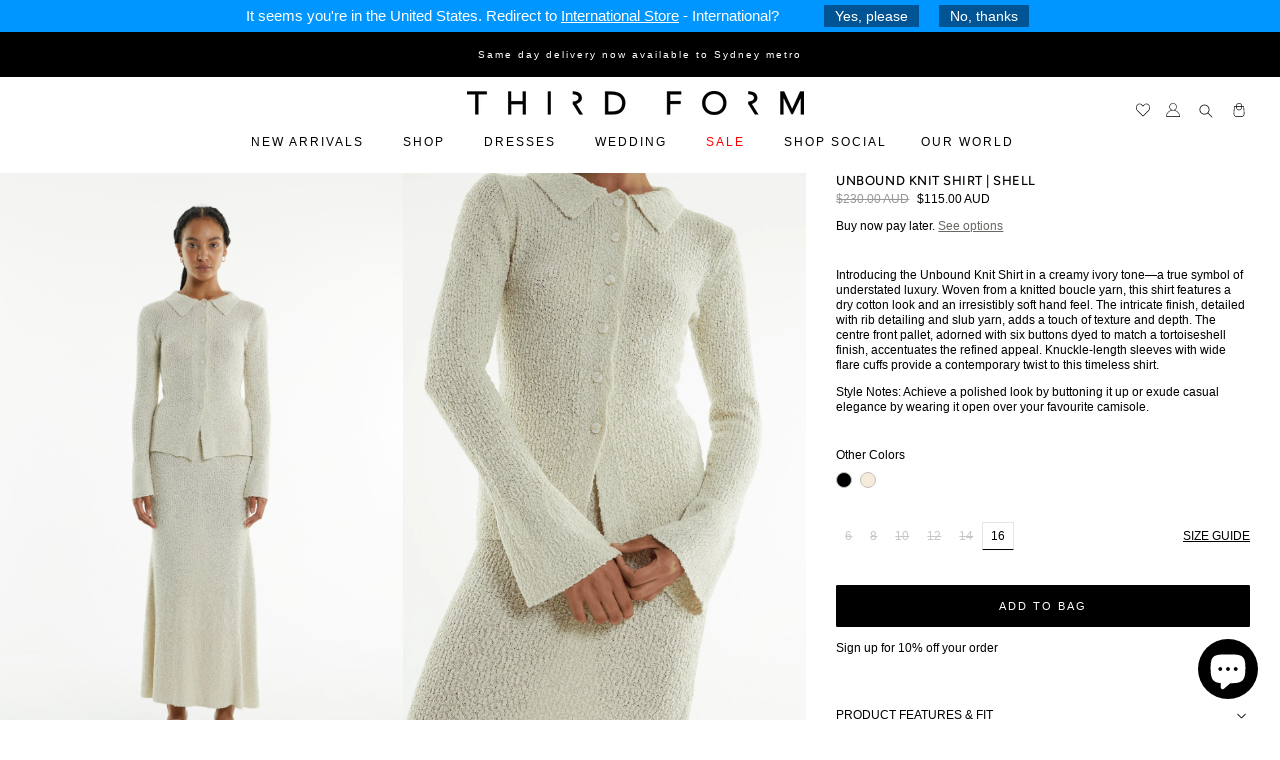

--- FILE ---
content_type: text/html; charset=utf-8
request_url: https://www.thirdform.com.au/products/unbound-knit-shirt-shell
body_size: 51347
content:















<!doctype html>
<html class="no-js no-touch" lang="en">

  <script type="text/javascript">
    (function(c,l,a,r,i,t,y){
        c[a]=c[a]||function(){(c[a].q=c[a].q||[]).push(arguments)};
        t=l.createElement(r);t.async=1;t.src="https://www.clarity.ms/tag/"+i;
        y=l.getElementsByTagName(r)[0];y.parentNode.insertBefore(t,y);
    })(window, document, "clarity", "script", "ltml6suxq5");
  </script>
    
<!-- "snippets/limespot.liquid" was not rendered, the associated app was uninstalled -->
<!-- Added by AVADA SEO Suite -->






<meta name="twitter:image" content="http://www.thirdform.com.au/cdn/shop/files/unbound-knit-shirt-shell-tops-42890784669975.jpg?v=1735781565">
    




<!-- /Added by AVADA SEO Suite -->

    <script>var head = document.head;var script = document.createElement('script');script.type = 'text/javascript';script.src = "https://179384.tracking.hyros.com/v1/lst/universal-script?ph=fe14c8659f4f28b7de6d5231fb3fbfe90c8dd2dd99f005e7e25ae8ba54d8ce08&tag=!tracking";head.appendChild(script);</script>
    <meta charset="utf-8">
    <meta http-equiv="x-ua-compatible" content="IE=edge">  
    <meta name="google-site-verification" content="Qn-I6K0rm1xthL8h0-lMEM4LaGrAqwgjbVS4WiYZfZc" />
    <script type="application/javascript">
  		(function(b,o,n,g,s,r,c){if(b[s])return;b[s]={};b[s].scriptToken="Xy02NTU4MTc1OA";b[s].callsQueue=[];b[s].api=function(){b[s].callsQueue.push(arguments);};r=o.createElement(n);c=o.getElementsByTagName(n)[0];r.async=1;r.src=g;r.id=s+n;c.parentNode.insertBefore(r,c);})(window,document,"script","//cdn.oribi.io/Xy02NTU4MTc1OA/oribi.js","ORIBI");
	</script>
  

    <link rel="preconnect" href="https://cdn.shopify.com" crossorigin>

    
    

    
    
    <title>UNBOUND KNIT SHIRT | SHELL | Third Form | Latest Women&#39;s Fashion | Australian Owned — THIRD FORM</title>

    
      <meta name="description" content="Introducing the Unbound Knit Shirt in a creamy ivory tone—a true symbol of understated luxury. Woven from a knitted boucle yarn, this shirt features a dry cotton look and an irresistibly soft hand feel. The intricate finish, detailed with rib detailing and slub yarn, adds a touch of texture and depth. The centre front ">
    
    
   

    
  <link rel="shortcut icon" href="//www.thirdform.com.au/cdn/shop/files/favicon_32x32.png?v=1739355729" type="image/png">


    
      <link rel="canonical" href="https://www.thirdform.com.au/products/unbound-knit-shirt-shell" />
    
    <link rel="alternate" href="https://thirdform.com.au" hreflang="en-AU" />
    <link rel="alternate" href="https://thirdform.com" hreflang="en-US" />
    <meta name="viewport" content="width=device-width">

    
    















<meta property="og:site_name" content="THIRD FORM">
<meta property="og:url" content="https://www.thirdform.com.au/products/unbound-knit-shirt-shell">
<meta property="og:title" content="UNBOUND KNIT SHIRT | SHELL">
<meta property="og:type" content="website">
<meta property="og:description" content="Introducing the Unbound Knit Shirt in a creamy ivory tone—a true symbol of understated luxury. Woven from a knitted boucle yarn, this shirt features a dry cotton look and an irresistibly soft hand feel. The intricate finish, detailed with rib detailing and slub yarn, adds a touch of texture and depth. The centre front ">




    
    
    

    
    
    <meta
      property="og:image"
      content="https://www.thirdform.com.au/cdn/shop/files/unbound-knit-shirt-shell-tops-42890784669975_1200x1800.jpg?v=1735781565"
    />
    <meta
      property="og:image:secure_url"
      content="https://www.thirdform.com.au/cdn/shop/files/unbound-knit-shirt-shell-tops-42890784669975_1200x1800.jpg?v=1735781565"
    />
    <meta property="og:image:width" content="1200" />
    <meta property="og:image:height" content="1800" />
    
    
    <meta property="og:image:alt" content="THIRD FORM UNBOUND KNIT SHIRT | SHELL" />
  
















<meta name="twitter:title" content="UNBOUND KNIT SHIRT | SHELL | Third Form | Latest Women&#39;s Fashion | Australian Owned">
<meta name="twitter:description" content="Introducing the Unbound Knit Shirt in a creamy ivory tone—a true symbol of understated luxury. Woven from a knitted boucle yarn, this shirt features a dry cotton look and an irresistibly soft hand feel. The intricate finish, detailed with rib detailing and slub yarn, adds a touch of texture and depth. The centre front ">


    
    
    
      
      
      <meta name="twitter:card" content="summary">
    
    
    <meta
      property="twitter:image"
      content="https://www.thirdform.com.au/cdn/shop/files/unbound-knit-shirt-shell-tops-42890784669975_1200x1200_crop_center.jpg?v=1735781565"
    />
    <meta property="twitter:image:width" content="1200" />
    <meta property="twitter:image:height" content="1200" />
    
    
    <meta property="twitter:image:alt" content="THIRD FORM UNBOUND KNIT SHIRT | SHELL" />
  


    
    

    <link rel="preload" href="//www.thirdform.com.au/cdn/fonts/figtree/figtree_n4.3c0838aba1701047e60be6a99a1b0a40ce9b8419.woff2" as="font" crossorigin="anonymous">

    
      <link rel="preload" as="style" href="//www.thirdform.com.au/cdn/shop/t/93/assets/theme.scss.css?v=2032706492709672811767674839">
      <link rel="preload" as="style" href="//www.thirdform.com.au/cdn/shop/t/93/assets/theme-more.scss.css?v=140447591955148988591767674839">
    
    

    
  <script>window.performance && window.performance.mark && window.performance.mark('shopify.content_for_header.start');</script><meta name="google-site-verification" content="DG3IwKybWva5zNqwinaQJkrxyZevLvXhCH9hWvB3ZC8">
<meta name="google-site-verification" content="9nS_QWm2Ykzg9EB3EX3i2CaUN9ejZlOxx-nTgryuyL4">
<meta id="shopify-digital-wallet" name="shopify-digital-wallet" content="/9459222/digital_wallets/dialog">
<meta name="shopify-checkout-api-token" content="f3bbd05be6e60ad9426c055247ae986f">
<meta id="in-context-paypal-metadata" data-shop-id="9459222" data-venmo-supported="false" data-environment="production" data-locale="en_US" data-paypal-v4="true" data-currency="AUD">
<link rel="alternate" type="application/json+oembed" href="https://www.thirdform.com.au/products/unbound-knit-shirt-shell.oembed">
<script async="async" src="/checkouts/internal/preloads.js?locale=en-AU"></script>
<link rel="preconnect" href="https://shop.app" crossorigin="anonymous">
<script async="async" src="https://shop.app/checkouts/internal/preloads.js?locale=en-AU&shop_id=9459222" crossorigin="anonymous"></script>
<script id="apple-pay-shop-capabilities" type="application/json">{"shopId":9459222,"countryCode":"AU","currencyCode":"AUD","merchantCapabilities":["supports3DS"],"merchantId":"gid:\/\/shopify\/Shop\/9459222","merchantName":"THIRD FORM","requiredBillingContactFields":["postalAddress","email","phone"],"requiredShippingContactFields":["postalAddress","email","phone"],"shippingType":"shipping","supportedNetworks":["visa","masterCard","amex","jcb"],"total":{"type":"pending","label":"THIRD FORM","amount":"1.00"},"shopifyPaymentsEnabled":true,"supportsSubscriptions":true}</script>
<script id="shopify-features" type="application/json">{"accessToken":"f3bbd05be6e60ad9426c055247ae986f","betas":["rich-media-storefront-analytics"],"domain":"www.thirdform.com.au","predictiveSearch":true,"shopId":9459222,"locale":"en"}</script>
<script>var Shopify = Shopify || {};
Shopify.shop = "third-form.myshopify.com";
Shopify.locale = "en";
Shopify.currency = {"active":"AUD","rate":"1.0"};
Shopify.country = "AU";
Shopify.theme = {"name":"RESORT 26 REFRESH","id":184487084311,"schema_name":"thirdform","schema_version":"3.0.0","theme_store_id":null,"role":"main"};
Shopify.theme.handle = "null";
Shopify.theme.style = {"id":null,"handle":null};
Shopify.cdnHost = "www.thirdform.com.au/cdn";
Shopify.routes = Shopify.routes || {};
Shopify.routes.root = "/";</script>
<script type="module">!function(o){(o.Shopify=o.Shopify||{}).modules=!0}(window);</script>
<script>!function(o){function n(){var o=[];function n(){o.push(Array.prototype.slice.apply(arguments))}return n.q=o,n}var t=o.Shopify=o.Shopify||{};t.loadFeatures=n(),t.autoloadFeatures=n()}(window);</script>
<script>
  window.ShopifyPay = window.ShopifyPay || {};
  window.ShopifyPay.apiHost = "shop.app\/pay";
  window.ShopifyPay.redirectState = null;
</script>
<script id="shop-js-analytics" type="application/json">{"pageType":"product"}</script>
<script defer="defer" async type="module" src="//www.thirdform.com.au/cdn/shopifycloud/shop-js/modules/v2/client.init-shop-cart-sync_BApSsMSl.en.esm.js"></script>
<script defer="defer" async type="module" src="//www.thirdform.com.au/cdn/shopifycloud/shop-js/modules/v2/chunk.common_CBoos6YZ.esm.js"></script>
<script type="module">
  await import("//www.thirdform.com.au/cdn/shopifycloud/shop-js/modules/v2/client.init-shop-cart-sync_BApSsMSl.en.esm.js");
await import("//www.thirdform.com.au/cdn/shopifycloud/shop-js/modules/v2/chunk.common_CBoos6YZ.esm.js");

  window.Shopify.SignInWithShop?.initShopCartSync?.({"fedCMEnabled":true,"windoidEnabled":true});

</script>
<script>
  window.Shopify = window.Shopify || {};
  if (!window.Shopify.featureAssets) window.Shopify.featureAssets = {};
  window.Shopify.featureAssets['shop-js'] = {"shop-cart-sync":["modules/v2/client.shop-cart-sync_DJczDl9f.en.esm.js","modules/v2/chunk.common_CBoos6YZ.esm.js"],"init-fed-cm":["modules/v2/client.init-fed-cm_BzwGC0Wi.en.esm.js","modules/v2/chunk.common_CBoos6YZ.esm.js"],"init-windoid":["modules/v2/client.init-windoid_BS26ThXS.en.esm.js","modules/v2/chunk.common_CBoos6YZ.esm.js"],"init-shop-email-lookup-coordinator":["modules/v2/client.init-shop-email-lookup-coordinator_DFwWcvrS.en.esm.js","modules/v2/chunk.common_CBoos6YZ.esm.js"],"shop-cash-offers":["modules/v2/client.shop-cash-offers_DthCPNIO.en.esm.js","modules/v2/chunk.common_CBoos6YZ.esm.js","modules/v2/chunk.modal_Bu1hFZFC.esm.js"],"shop-button":["modules/v2/client.shop-button_D_JX508o.en.esm.js","modules/v2/chunk.common_CBoos6YZ.esm.js"],"shop-toast-manager":["modules/v2/client.shop-toast-manager_tEhgP2F9.en.esm.js","modules/v2/chunk.common_CBoos6YZ.esm.js"],"avatar":["modules/v2/client.avatar_BTnouDA3.en.esm.js"],"pay-button":["modules/v2/client.pay-button_BuNmcIr_.en.esm.js","modules/v2/chunk.common_CBoos6YZ.esm.js"],"init-shop-cart-sync":["modules/v2/client.init-shop-cart-sync_BApSsMSl.en.esm.js","modules/v2/chunk.common_CBoos6YZ.esm.js"],"shop-login-button":["modules/v2/client.shop-login-button_DwLgFT0K.en.esm.js","modules/v2/chunk.common_CBoos6YZ.esm.js","modules/v2/chunk.modal_Bu1hFZFC.esm.js"],"init-customer-accounts-sign-up":["modules/v2/client.init-customer-accounts-sign-up_TlVCiykN.en.esm.js","modules/v2/client.shop-login-button_DwLgFT0K.en.esm.js","modules/v2/chunk.common_CBoos6YZ.esm.js","modules/v2/chunk.modal_Bu1hFZFC.esm.js"],"init-shop-for-new-customer-accounts":["modules/v2/client.init-shop-for-new-customer-accounts_DrjXSI53.en.esm.js","modules/v2/client.shop-login-button_DwLgFT0K.en.esm.js","modules/v2/chunk.common_CBoos6YZ.esm.js","modules/v2/chunk.modal_Bu1hFZFC.esm.js"],"init-customer-accounts":["modules/v2/client.init-customer-accounts_C0Oh2ljF.en.esm.js","modules/v2/client.shop-login-button_DwLgFT0K.en.esm.js","modules/v2/chunk.common_CBoos6YZ.esm.js","modules/v2/chunk.modal_Bu1hFZFC.esm.js"],"shop-follow-button":["modules/v2/client.shop-follow-button_C5D3XtBb.en.esm.js","modules/v2/chunk.common_CBoos6YZ.esm.js","modules/v2/chunk.modal_Bu1hFZFC.esm.js"],"checkout-modal":["modules/v2/client.checkout-modal_8TC_1FUY.en.esm.js","modules/v2/chunk.common_CBoos6YZ.esm.js","modules/v2/chunk.modal_Bu1hFZFC.esm.js"],"lead-capture":["modules/v2/client.lead-capture_D-pmUjp9.en.esm.js","modules/v2/chunk.common_CBoos6YZ.esm.js","modules/v2/chunk.modal_Bu1hFZFC.esm.js"],"shop-login":["modules/v2/client.shop-login_BmtnoEUo.en.esm.js","modules/v2/chunk.common_CBoos6YZ.esm.js","modules/v2/chunk.modal_Bu1hFZFC.esm.js"],"payment-terms":["modules/v2/client.payment-terms_BHOWV7U_.en.esm.js","modules/v2/chunk.common_CBoos6YZ.esm.js","modules/v2/chunk.modal_Bu1hFZFC.esm.js"]};
</script>
<script>(function() {
  var isLoaded = false;
  function asyncLoad() {
    if (isLoaded) return;
    isLoaded = true;
    var urls = ["https:\/\/wishlisthero-assets.revampco.com\/store-front\/bundle2.js?shop=third-form.myshopify.com","https:\/\/aura-apps.com\/shoppable\/engine\/js\/addons\/shoppable_gallery\/shoppable_gallery.js?shop=third-form.myshopify.com","https:\/\/wishlisthero-assets.revampco.com\/store-front\/bundle2.js?shop=third-form.myshopify.com","https:\/\/wishlisthero-assets.revampco.com\/store-front\/bundle2.js?shop=third-form.myshopify.com","\/\/www.powr.io\/powr.js?powr-token=third-form.myshopify.com\u0026external-type=shopify\u0026shop=third-form.myshopify.com","https:\/\/na.shgcdn3.com\/pixel-collector.js?shop=third-form.myshopify.com","https:\/\/d22lwxpnhu2n4a.cloudfront.net\/grommet\/shopify.js?shop=third-form.myshopify.com","https:\/\/timer.good-apps.co\/storage\/js\/good_apps_timer-third-form.myshopify.com.js?ver=42\u0026shop=third-form.myshopify.com","https:\/\/services.blend-ai.com\/pulse?shop=third-form.myshopify.com"];
    for (var i = 0; i < urls.length; i++) {
      var s = document.createElement('script');
      s.type = 'text/javascript';
      s.async = true;
      s.src = urls[i];
      var x = document.getElementsByTagName('script')[0];
      x.parentNode.insertBefore(s, x);
    }
  };
  if(window.attachEvent) {
    window.attachEvent('onload', asyncLoad);
  } else {
    window.addEventListener('load', asyncLoad, false);
  }
})();</script>
<script id="__st">var __st={"a":9459222,"offset":39600,"reqid":"2b1a1ada-fb07-4b21-9069-496ae07bf921-1768927108","pageurl":"www.thirdform.com.au\/products\/unbound-knit-shirt-shell","u":"f687c4679ee3","p":"product","rtyp":"product","rid":8634509164823};</script>
<script>window.ShopifyPaypalV4VisibilityTracking = true;</script>
<script id="captcha-bootstrap">!function(){'use strict';const t='contact',e='account',n='new_comment',o=[[t,t],['blogs',n],['comments',n],[t,'customer']],c=[[e,'customer_login'],[e,'guest_login'],[e,'recover_customer_password'],[e,'create_customer']],r=t=>t.map((([t,e])=>`form[action*='/${t}']:not([data-nocaptcha='true']) input[name='form_type'][value='${e}']`)).join(','),a=t=>()=>t?[...document.querySelectorAll(t)].map((t=>t.form)):[];function s(){const t=[...o],e=r(t);return a(e)}const i='password',u='form_key',d=['recaptcha-v3-token','g-recaptcha-response','h-captcha-response',i],f=()=>{try{return window.sessionStorage}catch{return}},m='__shopify_v',_=t=>t.elements[u];function p(t,e,n=!1){try{const o=window.sessionStorage,c=JSON.parse(o.getItem(e)),{data:r}=function(t){const{data:e,action:n}=t;return t[m]||n?{data:e,action:n}:{data:t,action:n}}(c);for(const[e,n]of Object.entries(r))t.elements[e]&&(t.elements[e].value=n);n&&o.removeItem(e)}catch(o){console.error('form repopulation failed',{error:o})}}const l='form_type',E='cptcha';function T(t){t.dataset[E]=!0}const w=window,h=w.document,L='Shopify',v='ce_forms',y='captcha';let A=!1;((t,e)=>{const n=(g='f06e6c50-85a8-45c8-87d0-21a2b65856fe',I='https://cdn.shopify.com/shopifycloud/storefront-forms-hcaptcha/ce_storefront_forms_captcha_hcaptcha.v1.5.2.iife.js',D={infoText:'Protected by hCaptcha',privacyText:'Privacy',termsText:'Terms'},(t,e,n)=>{const o=w[L][v],c=o.bindForm;if(c)return c(t,g,e,D).then(n);var r;o.q.push([[t,g,e,D],n]),r=I,A||(h.body.append(Object.assign(h.createElement('script'),{id:'captcha-provider',async:!0,src:r})),A=!0)});var g,I,D;w[L]=w[L]||{},w[L][v]=w[L][v]||{},w[L][v].q=[],w[L][y]=w[L][y]||{},w[L][y].protect=function(t,e){n(t,void 0,e),T(t)},Object.freeze(w[L][y]),function(t,e,n,w,h,L){const[v,y,A,g]=function(t,e,n){const i=e?o:[],u=t?c:[],d=[...i,...u],f=r(d),m=r(i),_=r(d.filter((([t,e])=>n.includes(e))));return[a(f),a(m),a(_),s()]}(w,h,L),I=t=>{const e=t.target;return e instanceof HTMLFormElement?e:e&&e.form},D=t=>v().includes(t);t.addEventListener('submit',(t=>{const e=I(t);if(!e)return;const n=D(e)&&!e.dataset.hcaptchaBound&&!e.dataset.recaptchaBound,o=_(e),c=g().includes(e)&&(!o||!o.value);(n||c)&&t.preventDefault(),c&&!n&&(function(t){try{if(!f())return;!function(t){const e=f();if(!e)return;const n=_(t);if(!n)return;const o=n.value;o&&e.removeItem(o)}(t);const e=Array.from(Array(32),(()=>Math.random().toString(36)[2])).join('');!function(t,e){_(t)||t.append(Object.assign(document.createElement('input'),{type:'hidden',name:u})),t.elements[u].value=e}(t,e),function(t,e){const n=f();if(!n)return;const o=[...t.querySelectorAll(`input[type='${i}']`)].map((({name:t})=>t)),c=[...d,...o],r={};for(const[a,s]of new FormData(t).entries())c.includes(a)||(r[a]=s);n.setItem(e,JSON.stringify({[m]:1,action:t.action,data:r}))}(t,e)}catch(e){console.error('failed to persist form',e)}}(e),e.submit())}));const S=(t,e)=>{t&&!t.dataset[E]&&(n(t,e.some((e=>e===t))),T(t))};for(const o of['focusin','change'])t.addEventListener(o,(t=>{const e=I(t);D(e)&&S(e,y())}));const B=e.get('form_key'),M=e.get(l),P=B&&M;t.addEventListener('DOMContentLoaded',(()=>{const t=y();if(P)for(const e of t)e.elements[l].value===M&&p(e,B);[...new Set([...A(),...v().filter((t=>'true'===t.dataset.shopifyCaptcha))])].forEach((e=>S(e,t)))}))}(h,new URLSearchParams(w.location.search),n,t,e,['guest_login'])})(!0,!0)}();</script>
<script integrity="sha256-4kQ18oKyAcykRKYeNunJcIwy7WH5gtpwJnB7kiuLZ1E=" data-source-attribution="shopify.loadfeatures" defer="defer" src="//www.thirdform.com.au/cdn/shopifycloud/storefront/assets/storefront/load_feature-a0a9edcb.js" crossorigin="anonymous"></script>
<script crossorigin="anonymous" defer="defer" src="//www.thirdform.com.au/cdn/shopifycloud/storefront/assets/shopify_pay/storefront-65b4c6d7.js?v=20250812"></script>
<script data-source-attribution="shopify.dynamic_checkout.dynamic.init">var Shopify=Shopify||{};Shopify.PaymentButton=Shopify.PaymentButton||{isStorefrontPortableWallets:!0,init:function(){window.Shopify.PaymentButton.init=function(){};var t=document.createElement("script");t.src="https://www.thirdform.com.au/cdn/shopifycloud/portable-wallets/latest/portable-wallets.en.js",t.type="module",document.head.appendChild(t)}};
</script>
<script data-source-attribution="shopify.dynamic_checkout.buyer_consent">
  function portableWalletsHideBuyerConsent(e){var t=document.getElementById("shopify-buyer-consent"),n=document.getElementById("shopify-subscription-policy-button");t&&n&&(t.classList.add("hidden"),t.setAttribute("aria-hidden","true"),n.removeEventListener("click",e))}function portableWalletsShowBuyerConsent(e){var t=document.getElementById("shopify-buyer-consent"),n=document.getElementById("shopify-subscription-policy-button");t&&n&&(t.classList.remove("hidden"),t.removeAttribute("aria-hidden"),n.addEventListener("click",e))}window.Shopify?.PaymentButton&&(window.Shopify.PaymentButton.hideBuyerConsent=portableWalletsHideBuyerConsent,window.Shopify.PaymentButton.showBuyerConsent=portableWalletsShowBuyerConsent);
</script>
<script data-source-attribution="shopify.dynamic_checkout.cart.bootstrap">document.addEventListener("DOMContentLoaded",(function(){function t(){return document.querySelector("shopify-accelerated-checkout-cart, shopify-accelerated-checkout")}if(t())Shopify.PaymentButton.init();else{new MutationObserver((function(e,n){t()&&(Shopify.PaymentButton.init(),n.disconnect())})).observe(document.body,{childList:!0,subtree:!0})}}));
</script>
<link id="shopify-accelerated-checkout-styles" rel="stylesheet" media="screen" href="https://www.thirdform.com.au/cdn/shopifycloud/portable-wallets/latest/accelerated-checkout-backwards-compat.css" crossorigin="anonymous">
<style id="shopify-accelerated-checkout-cart">
        #shopify-buyer-consent {
  margin-top: 1em;
  display: inline-block;
  width: 100%;
}

#shopify-buyer-consent.hidden {
  display: none;
}

#shopify-subscription-policy-button {
  background: none;
  border: none;
  padding: 0;
  text-decoration: underline;
  font-size: inherit;
  cursor: pointer;
}

#shopify-subscription-policy-button::before {
  box-shadow: none;
}

      </style>

<script>window.performance && window.performance.mark && window.performance.mark('shopify.content_for_header.end');</script>
  





  <script type="text/javascript">
    
      window.__shgMoneyFormat = window.__shgMoneyFormat || {"AUD":{"currency":"AUD","currency_symbol":"$","currency_symbol_location":"left","decimal_places":2,"decimal_separator":".","thousands_separator":","},"NZD":{"currency":"NZD","currency_symbol":"$","currency_symbol_location":"left","decimal_places":2,"decimal_separator":".","thousands_separator":","},"USD":{"currency":"USD","currency_symbol":"$","currency_symbol_location":"left","decimal_places":2,"decimal_separator":".","thousands_separator":","}};
    
    window.__shgCurrentCurrencyCode = window.__shgCurrentCurrencyCode || {
      currency: "AUD",
      currency_symbol: "$",
      decimal_separator: ".",
      thousands_separator: ",",
      decimal_places: 2,
      currency_symbol_location: "left"
    };
  </script>




    <script>
      document.documentElement.className=document.documentElement.className.replace(/\bno-js\b/,'js');
      if(window.Shopify&&window.Shopify.designMode)document.documentElement.className+=' in-theme-editor';
      if(('ontouchstart' in window)||window.DocumentTouch&&document instanceof DocumentTouch)document.documentElement.className=document.documentElement.className.replace(/\bno-touch\b/,'has-touch');
    </script>

    <script src="//www.thirdform.com.au/cdn/shop/t/93/assets/api.js?v=46720568759306976631767674839" defer="defer"></script>

    
      <link href="//www.thirdform.com.au/cdn/shop/t/93/assets/theme.scss.css?v=2032706492709672811767674839" rel="stylesheet" type="text/css" media="all" />
      <link href="//www.thirdform.com.au/cdn/shop/t/93/assets/theme-more.scss.css?v=140447591955148988591767674839" rel="stylesheet" type="text/css" media="all" />
    

    

    
    <script>
      window.Theme = window.Theme || {};
      window.Theme.routes = {
        "root_url": "/",
        "account_url": "/account",
        "account_login_url": "/account/login",
        "account_logout_url": "/account/logout",
        "account_register_url": "/account/register",
        "account_addresses_url": "/account/addresses",
        "collections_url": "/collections",
        "all_products_collection_url": "/collections/all",
        "search_url": "/search",
        "cart_url": "/cart",
        "cart_add_url": "/cart/add",
        "cart_change_url": "/cart/change",
        "cart_clear_url": "/cart/clear",
        "product_recommendations_url": "/recommendations/products",
      };
    </script>
    
<link rel="preconnect" href="https://fonts.gstatic.com">
  
    <link href="//www.thirdform.com.au/cdn/shop/t/93/assets/slick.css?v=98340474046176884051767674839" rel="stylesheet" type="text/css" media="all" />
    
    <link href="//www.thirdform.com.au/cdn/shop/t/93/assets/custom.css?v=66078277976642485001768283744" rel="stylesheet" type="text/css" media="all" />
    <link href="//www.thirdform.com.au/cdn/shop/t/93/assets/custom_new.css?v=82625932366250425041767674839" rel="stylesheet" type="text/css" media="all" />

<!-- Font icon for header icons -->
<link href="https://wishlisthero-assets.revampco.com/safe-icons/css/wishlisthero-icons.css" rel="stylesheet"/>
<!-- Style for floating buttons and others -->
<style type="text/css">
    .wishlisthero-floating {
        position: absolute;
          right:5px;
        top: 5px;
        z-index: 23;
        border-radius: 100%;
    }

    .wishlisthero-floating:hover {
        background-color: rgba(0, 0, 0, 0.05);
    }

    .wishlisthero-floating button {
        font-size: 20px !important;
        width: 40px !important;
        padding: 0.125em 0 0 !important;
    }
.MuiTypography-body2 ,.MuiTypography-body1 ,.MuiTypography-caption ,.MuiTypography-button ,.MuiTypography-h1 ,.MuiTypography-h2 ,.MuiTypography-h3 ,.MuiTypography-h4 ,.MuiTypography-h5 ,.MuiTypography-h6 ,.MuiTypography-subtitle1 ,.MuiTypography-subtitle2 ,.MuiTypography-overline , MuiButton-root,  .MuiCardHeader-title a{
     font-family: inherit !important; /*Roboto, Helvetica, Arial, sans-serif;*/
}
.MuiTypography-h1 , .MuiTypography-h2 , .MuiTypography-h3 , .MuiTypography-h4 , .MuiTypography-h5 , .MuiTypography-h6 ,  .MuiCardHeader-title a{
     font-family: ,  !important;
     font-family: ,  !important;
     font-family: ,  !important;
     font-family: ,  !important;
}

    /****************************************************************************************/
    /* For some theme shared view need some spacing */
    /*
    #wishlist-hero-shared-list-view {
  margin-top: 15px;
  margin-bottom: 15px;
}
#wishlist-hero-shared-list-view h1 {
  padding-left: 5px;
}

#wishlisthero-product-page-button-container {
  padding-top: 15px;
}
*/
    /****************************************************************************************/
    /* #wishlisthero-product-page-button-container button {
  padding-left: 1px !important;
} */
    /****************************************************************************************/
    /* Customize the indicator when wishlist has items AND the normal indicator not working */
/*     span.wishlist-hero-items-count {

  top: 0px;
  right: -6px;



}

@media screen and (max-width: 749px){
.wishlisthero-product-page-button-container{
width:100%
}
.wishlisthero-product-page-button-container button{
 margin-left:auto !important; margin-right: auto !important;
}
}
@media screen and (max-width: 749px) {
span.wishlist-hero-items-count {
top: 10px;
right: 3px;
}
}*/
</style>
<script>window.wishlisthero_cartDotClasses=['site-header__cart-count', 'is-visible'];</script>
 <script type='text/javascript'>try{
   window.WishListHero_setting = {"ButtonColor":"rgba(0, 0, 0, 1)","IconColor":"rgba(255, 255, 255, 1)","IconType":"Heart","ButtonTextBeforeAdding":"ADD TO WISHLIST","ButtonTextAfterAdding":"ADDED TO WISHLIST","AnimationAfterAddition":"None","ButtonTextAddToCart":"ADD TO CART","ButtonTextOutOfStock":"OUT OF STOCK","ButtonTextAddAllToCart":"ADD ALL TO CART","ButtonTextRemoveAllToCart":"REMOVE ALL FROM WISHLIST","AddedProductNotificationText":"Product added to wishlist successfully","AddedProductToCartNotificationText":"Product added to cart successfully","ViewCartLinkText":"View Cart","SharePopup_TitleText":"Share My wishlist","SharePopup_shareBtnText":"Share","SharePopup_shareHederText":"Share on Social Networks","SharePopup_shareCopyText":"Or copy Wishlist link to share","SharePopup_shareCancelBtnText":"cancel","SharePopup_shareCopyBtnText":"copy","SendEMailPopup_BtnText":"send email","SendEMailPopup_FromText":"From Name","SendEMailPopup_ToText":"To email","SendEMailPopup_BodyText":"Body","SendEMailPopup_SendBtnText":"send","SendEMailPopup_TitleText":"Send My Wislist via Email","AddProductMessageText":"Are you sure you want to add all items to cart ?","RemoveProductMessageText":"Are you sure you want to remove this item from your wishlist ?","RemoveAllProductMessageText":"Are you sure you want to remove all items from your wishlist ?","RemovedProductNotificationText":"Product removed from wishlist successfully","AddAllOutOfStockProductNotificationText":"There seems to have been an issue adding items to cart, please try again later","RemovePopupOkText":"ok","RemovePopup_HeaderText":"ARE YOU SURE?","ViewWishlistText":"View wishlist","EmptyWishlistText":"there are no items in this wishlist","BuyNowButtonText":"Buy Now","BuyNowButtonColor":"rgb(144, 86, 162)","BuyNowTextButtonColor":"rgb(255, 255, 255)","Wishlist_Title":"My Wishlist","WishlistHeaderTitleAlignment":"Left","WishlistProductImageSize":"Normal","PriceColor":"rgb(0, 122, 206)","HeaderFontSize":"30","PriceFontSize":"18","ProductNameFontSize":"16","LaunchPointType":"menu_item","DisplayWishlistAs":"seprate_page","DisplayButtonAs":"icon_only","PopupSize":"md","HideAddToCartButton":false,"NoRedirectAfterAddToCart":false,"DisableGuestCustomer":false,"LoginPopupContent":"Please login to save your wishlist across devices.","LoginPopupLoginBtnText":"Login","LoginPopupContentFontSize":"20","NotificationPopupPosition":"right","WishlistButtonTextColor":"rgba(255, 255, 255, 1)","EnableRemoveFromWishlistAfterAddButtonText":"REMOVE FROM WISHLIST","_id":"617a553cdc91f705efb927af","EnableCollection":false,"EnableShare":true,"RemovePowerBy":false,"EnableFBPixel":false,"DisapleApp":false,"FloatPointPossition":"bottom_right","HeartStateToggle":true,"HeaderMenuItemsIndicator":true,"EnableRemoveFromWishlistAfterAdd":true,"Shop":"third-form.myshopify.com","shop":"third-form.myshopify.com","Status":"Active","Plan":"FREE"};  
  }catch(e){ console.error('Error loading config',e); } </script>
  

<script type="text/javascript">
  
    window.SHG_CUSTOMER = null;
  
</script>







<meta class='geo-ip' content='eyJwYXJhbWV0ZXJzIjp7InJlZGlyZWN0X3RleHQiOiJJdCBzZWVtcyB5b3UmIzM5cmUgaW4gJUNPVU5UUlklLiBSZWRpcmVjdCB0byAlU1RPUkVOQU1FJSAtIEludGVybmF0aW9uYWw/[base64]'><script async src='//www.thirdform.com.au/apps/easylocation/easylocation-1.0.2.min.js'></script>
<script>
    
    
    
    
    var gsf_conversion_data = {page_type : 'product', event : 'view_item', data : {product_data : [{variant_id : 46664440217879, product_id : 8634509164823, name : "UNBOUND KNIT SHIRT | SHELL", price : "115.00", currency : "AUD", sku : "THP1944S-16", brand : "THIRD FORM", variant : "16", category : "TOPS", quantity : "2" }], total_price : "115.00", shop_currency : "AUD"}};
    
</script>
<!-- BEGIN app block: shopify://apps/klaviyo-email-marketing-sms/blocks/klaviyo-onsite-embed/2632fe16-c075-4321-a88b-50b567f42507 -->












  <script async src="https://static.klaviyo.com/onsite/js/URdNbV/klaviyo.js?company_id=URdNbV"></script>
  <script>!function(){if(!window.klaviyo){window._klOnsite=window._klOnsite||[];try{window.klaviyo=new Proxy({},{get:function(n,i){return"push"===i?function(){var n;(n=window._klOnsite).push.apply(n,arguments)}:function(){for(var n=arguments.length,o=new Array(n),w=0;w<n;w++)o[w]=arguments[w];var t="function"==typeof o[o.length-1]?o.pop():void 0,e=new Promise((function(n){window._klOnsite.push([i].concat(o,[function(i){t&&t(i),n(i)}]))}));return e}}})}catch(n){window.klaviyo=window.klaviyo||[],window.klaviyo.push=function(){var n;(n=window._klOnsite).push.apply(n,arguments)}}}}();</script>

  
    <script id="viewed_product">
      if (item == null) {
        var _learnq = _learnq || [];

        var MetafieldReviews = null
        var MetafieldYotpoRating = null
        var MetafieldYotpoCount = null
        var MetafieldLooxRating = null
        var MetafieldLooxCount = null
        var okendoProduct = null
        var okendoProductReviewCount = null
        var okendoProductReviewAverageValue = null
        try {
          // The following fields are used for Customer Hub recently viewed in order to add reviews.
          // This information is not part of __kla_viewed. Instead, it is part of __kla_viewed_reviewed_items
          MetafieldReviews = {};
          MetafieldYotpoRating = null
          MetafieldYotpoCount = null
          MetafieldLooxRating = null
          MetafieldLooxCount = null

          okendoProduct = null
          // If the okendo metafield is not legacy, it will error, which then requires the new json formatted data
          if (okendoProduct && 'error' in okendoProduct) {
            okendoProduct = null
          }
          okendoProductReviewCount = okendoProduct ? okendoProduct.reviewCount : null
          okendoProductReviewAverageValue = okendoProduct ? okendoProduct.reviewAverageValue : null
        } catch (error) {
          console.error('Error in Klaviyo onsite reviews tracking:', error);
        }

        var item = {
          Name: "UNBOUND KNIT SHIRT | SHELL",
          ProductID: 8634509164823,
          Categories: ["ALL","AS SEEN ON FRONT ROW","GIFT GUIDE","KNITWEAR","MASTER COLLECTION","SETS","SHOP ALL","TOPS","UNDER $400","WINTER 24","Winter Bestsellers"],
          ImageURL: "https://www.thirdform.com.au/cdn/shop/files/unbound-knit-shirt-shell-tops-42890784669975_grande.jpg?v=1735781565",
          URL: "https://www.thirdform.com.au/products/unbound-knit-shirt-shell",
          Brand: "THIRD FORM",
          Price: "$115.00 AUD",
          Value: "115.00",
          CompareAtPrice: "$230.00 AUD"
        };
        _learnq.push(['track', 'Viewed Product', item]);
        _learnq.push(['trackViewedItem', {
          Title: item.Name,
          ItemId: item.ProductID,
          Categories: item.Categories,
          ImageUrl: item.ImageURL,
          Url: item.URL,
          Metadata: {
            Brand: item.Brand,
            Price: item.Price,
            Value: item.Value,
            CompareAtPrice: item.CompareAtPrice
          },
          metafields:{
            reviews: MetafieldReviews,
            yotpo:{
              rating: MetafieldYotpoRating,
              count: MetafieldYotpoCount,
            },
            loox:{
              rating: MetafieldLooxRating,
              count: MetafieldLooxCount,
            },
            okendo: {
              rating: okendoProductReviewAverageValue,
              count: okendoProductReviewCount,
            }
          }
        }]);
      }
    </script>
  




  <script>
    window.klaviyoReviewsProductDesignMode = false
  </script>







<!-- END app block --><!-- BEGIN app block: shopify://apps/wishlist-hero/blocks/app-embed/a9a5079b-59e8-47cb-b659-ecf1c60b9b72 -->


  <script type="application/json" id="WH-ProductJson-product-template">
    {"id":8634509164823,"title":"UNBOUND KNIT SHIRT | SHELL","handle":"unbound-knit-shirt-shell","description":"\u003cp\u003e\u003cspan style=\"font-weight: 400;\"\u003eIntroducing the Unbound Knit Shirt in a creamy ivory tone—a true symbol of understated luxury. Woven from a knitted boucle yarn, this shirt features a dry cotton look and an irresistibly soft hand feel. The intricate finish, detailed with rib detailing and slub yarn, adds a touch of texture and depth. The centre front pallet, adorned with six buttons dyed to match a tortoiseshell finish, accentuates the refined appeal. Knuckle-length sleeves with wide flare cuffs provide a contemporary twist to this timeless shirt.\u003c\/span\u003e\u003c\/p\u003e\n\u003cp\u003e\u003cspan style=\"font-weight: 400;\"\u003eStyle Notes: Achieve a polished look by buttoning it up or exude casual elegance by wearing it open over your favourite camisole.\u003c\/span\u003e\u003c\/p\u003e","published_at":"2024-03-21T15:17:06+11:00","created_at":"2023-09-11T11:28:00+10:00","vendor":"THIRD FORM","type":"TOPS","tags":["ALL","GIFT GUIDE","KNITWEAR","Product_knitted tops","Product_shirts","Sets","Size_10","Size_16","Size_6","Tops","WINTER24 D1"],"price":11500,"price_min":11500,"price_max":11500,"available":true,"price_varies":false,"compare_at_price":23000,"compare_at_price_min":23000,"compare_at_price_max":23000,"compare_at_price_varies":false,"variants":[{"id":46664440054039,"title":"6","option1":"6","option2":null,"option3":null,"sku":"THP1944S-6","requires_shipping":true,"taxable":true,"featured_image":null,"available":false,"name":"UNBOUND KNIT SHIRT | SHELL - 6","public_title":"6","options":["6"],"price":11500,"weight":300,"compare_at_price":23000,"inventory_quantity":0,"inventory_management":"shopify","inventory_policy":"deny","barcode":"9353980085859","requires_selling_plan":false,"selling_plan_allocations":[]},{"id":46664440086807,"title":"8","option1":"8","option2":null,"option3":null,"sku":"THP1944S-8","requires_shipping":true,"taxable":true,"featured_image":null,"available":false,"name":"UNBOUND KNIT SHIRT | SHELL - 8","public_title":"8","options":["8"],"price":11500,"weight":300,"compare_at_price":23000,"inventory_quantity":0,"inventory_management":"shopify","inventory_policy":"deny","barcode":"9353980085866","requires_selling_plan":false,"selling_plan_allocations":[]},{"id":46664440119575,"title":"10","option1":"10","option2":null,"option3":null,"sku":"THP1944S-10","requires_shipping":true,"taxable":true,"featured_image":null,"available":false,"name":"UNBOUND KNIT SHIRT | SHELL - 10","public_title":"10","options":["10"],"price":11500,"weight":300,"compare_at_price":23000,"inventory_quantity":0,"inventory_management":"shopify","inventory_policy":"deny","barcode":"9353980085873","requires_selling_plan":false,"selling_plan_allocations":[]},{"id":46664440152343,"title":"12","option1":"12","option2":null,"option3":null,"sku":"THP1944S-12","requires_shipping":true,"taxable":true,"featured_image":null,"available":false,"name":"UNBOUND KNIT SHIRT | SHELL - 12","public_title":"12","options":["12"],"price":11500,"weight":300,"compare_at_price":23000,"inventory_quantity":0,"inventory_management":"shopify","inventory_policy":"deny","barcode":"9353980085880","requires_selling_plan":false,"selling_plan_allocations":[]},{"id":46664440185111,"title":"14","option1":"14","option2":null,"option3":null,"sku":"THP1944S-14","requires_shipping":true,"taxable":true,"featured_image":null,"available":false,"name":"UNBOUND KNIT SHIRT | SHELL - 14","public_title":"14","options":["14"],"price":11500,"weight":300,"compare_at_price":23000,"inventory_quantity":0,"inventory_management":"shopify","inventory_policy":"deny","barcode":"9353980085897","requires_selling_plan":false,"selling_plan_allocations":[]},{"id":46664440217879,"title":"16","option1":"16","option2":null,"option3":null,"sku":"THP1944S-16","requires_shipping":true,"taxable":true,"featured_image":null,"available":true,"name":"UNBOUND KNIT SHIRT | SHELL - 16","public_title":"16","options":["16"],"price":11500,"weight":300,"compare_at_price":23000,"inventory_quantity":2,"inventory_management":"shopify","inventory_policy":"deny","barcode":"9353980085903","requires_selling_plan":false,"selling_plan_allocations":[]}],"images":["\/\/www.thirdform.com.au\/cdn\/shop\/files\/unbound-knit-shirt-shell-tops-42890784669975.jpg?v=1735781565","\/\/www.thirdform.com.au\/cdn\/shop\/files\/unbound-knit-shirt-shell-tops-42890798498071.png?v=1735781568","\/\/www.thirdform.com.au\/cdn\/shop\/files\/unbound-knit-shirt-shell-tops-42890837295383.png?v=1735781571","\/\/www.thirdform.com.au\/cdn\/shop\/files\/unbound-knit-shirt-shell-tops-42890849157399.png?v=1735781574","\/\/www.thirdform.com.au\/cdn\/shop\/files\/unbound-knit-shirt-shell-tops-42890807214359.png?v=1735781576"],"featured_image":"\/\/www.thirdform.com.au\/cdn\/shop\/files\/unbound-knit-shirt-shell-tops-42890784669975.jpg?v=1735781565","options":["Size"],"media":[{"alt":"THIRD FORM UNBOUND KNIT SHIRT | SHELL","id":35477112062231,"position":1,"preview_image":{"aspect_ratio":0.667,"height":5932,"width":3955,"src":"\/\/www.thirdform.com.au\/cdn\/shop\/files\/unbound-knit-shirt-shell-tops-42890784669975.jpg?v=1735781565"},"aspect_ratio":0.667,"height":5932,"media_type":"image","src":"\/\/www.thirdform.com.au\/cdn\/shop\/files\/unbound-knit-shirt-shell-tops-42890784669975.jpg?v=1735781565","width":3955},{"alt":"THIRD FORM UNBOUND KNIT SHIRT | SHELL","id":35477112160535,"position":2,"preview_image":{"aspect_ratio":0.666,"height":1796,"width":1196,"src":"\/\/www.thirdform.com.au\/cdn\/shop\/files\/unbound-knit-shirt-shell-tops-42890798498071.png?v=1735781568"},"aspect_ratio":0.666,"height":1796,"media_type":"image","src":"\/\/www.thirdform.com.au\/cdn\/shop\/files\/unbound-knit-shirt-shell-tops-42890798498071.png?v=1735781568","width":1196},{"alt":"THIRD FORM UNBOUND KNIT SHIRT | SHELL","id":35477120352535,"position":3,"preview_image":{"aspect_ratio":0.643,"height":1804,"width":1160,"src":"\/\/www.thirdform.com.au\/cdn\/shop\/files\/unbound-knit-shirt-shell-tops-42890837295383.png?v=1735781571"},"aspect_ratio":0.643,"height":1804,"media_type":"image","src":"\/\/www.thirdform.com.au\/cdn\/shop\/files\/unbound-knit-shirt-shell-tops-42890837295383.png?v=1735781571","width":1160},{"alt":"THIRD FORM UNBOUND KNIT SHIRT | SHELL","id":35477120450839,"position":4,"preview_image":{"aspect_ratio":0.666,"height":1796,"width":1196,"src":"\/\/www.thirdform.com.au\/cdn\/shop\/files\/unbound-knit-shirt-shell-tops-42890849157399.png?v=1735781574"},"aspect_ratio":0.666,"height":1796,"media_type":"image","src":"\/\/www.thirdform.com.au\/cdn\/shop\/files\/unbound-knit-shirt-shell-tops-42890849157399.png?v=1735781574","width":1196},{"alt":"THIRD FORM UNBOUND KNIT SHIRT | SHELL","id":35477112291607,"position":5,"preview_image":{"aspect_ratio":0.663,"height":1092,"width":724,"src":"\/\/www.thirdform.com.au\/cdn\/shop\/files\/unbound-knit-shirt-shell-tops-42890807214359.png?v=1735781576"},"aspect_ratio":0.663,"height":1092,"media_type":"image","src":"\/\/www.thirdform.com.au\/cdn\/shop\/files\/unbound-knit-shirt-shell-tops-42890807214359.png?v=1735781576","width":724}],"requires_selling_plan":false,"selling_plan_groups":[],"content":"\u003cp\u003e\u003cspan style=\"font-weight: 400;\"\u003eIntroducing the Unbound Knit Shirt in a creamy ivory tone—a true symbol of understated luxury. Woven from a knitted boucle yarn, this shirt features a dry cotton look and an irresistibly soft hand feel. The intricate finish, detailed with rib detailing and slub yarn, adds a touch of texture and depth. The centre front pallet, adorned with six buttons dyed to match a tortoiseshell finish, accentuates the refined appeal. Knuckle-length sleeves with wide flare cuffs provide a contemporary twist to this timeless shirt.\u003c\/span\u003e\u003c\/p\u003e\n\u003cp\u003e\u003cspan style=\"font-weight: 400;\"\u003eStyle Notes: Achieve a polished look by buttoning it up or exude casual elegance by wearing it open over your favourite camisole.\u003c\/span\u003e\u003c\/p\u003e"}
  </script>

<script type="text/javascript">
  
    window.wishlisthero_buttonProdPageClasses = [];
  
  
    window.wishlisthero_cartDotClasses = [];
  
</script>
<!-- BEGIN app snippet: extraStyles -->

<style>
  .wishlisthero-floating {
    position: absolute;
    top: 5px;
    z-index: 21;
    border-radius: 100%;
    width: fit-content;
    right: 5px;
    left: auto;
    &.wlh-left-btn {
      left: 5px !important;
      right: auto !important;
    }
    &.wlh-right-btn {
      right: 5px !important;
      left: auto !important;
    }
    
  }
  @media(min-width:1300px) {
    .product-item__link.product-item__image--margins .wishlisthero-floating, {
      
        left: 50% !important;
        margin-left: -295px;
      
    }
  }
  .MuiTypography-h1,.MuiTypography-h2,.MuiTypography-h3,.MuiTypography-h4,.MuiTypography-h5,.MuiTypography-h6,.MuiButton-root,.MuiCardHeader-title a {
    font-family: ,  !important;
  }
</style>






<!-- END app snippet -->
<!-- BEGIN app snippet: renderAssets -->

  <link rel="preload" href="https://cdn.shopify.com/extensions/019badc7-12fe-783e-9dfe-907190f91114/wishlist-hero-81/assets/default.css" as="style" onload="this.onload=null;this.rel='stylesheet'">
  <noscript><link href="//cdn.shopify.com/extensions/019badc7-12fe-783e-9dfe-907190f91114/wishlist-hero-81/assets/default.css" rel="stylesheet" type="text/css" media="all" /></noscript>
  <script defer src="https://cdn.shopify.com/extensions/019badc7-12fe-783e-9dfe-907190f91114/wishlist-hero-81/assets/default.js"></script>
<!-- END app snippet -->


<script type="text/javascript">
  try{
  
    var scr_bdl_path = "https://cdn.shopify.com/extensions/019badc7-12fe-783e-9dfe-907190f91114/wishlist-hero-81/assets/bundle2.js";
    window._wh_asset_path = scr_bdl_path.substring(0,scr_bdl_path.lastIndexOf("/")) + "/";
  

  }catch(e){ console.log(e)}
  try{

  
    window.WishListHero_setting = {"ButtonColor":"rgba(0, 0, 0, 1)","IconColor":"rgba(255, 255, 255, 1)","IconType":"Heart","ButtonTextBeforeAdding":"ADD TO WISHLIST","ButtonTextAfterAdding":"ADDED TO WISHLIST","AnimationAfterAddition":"None","ButtonTextAddToCart":"ADD TO CART","ButtonTextOutOfStock":"OUT OF STOCK","ButtonTextAddAllToCart":"ADD ALL TO CART","ButtonTextRemoveAllToCart":"REMOVE ALL FROM WISHLIST","AddedProductNotificationText":"Product added to wishlist successfully","AddedProductToCartNotificationText":"Product added to cart successfully","ViewCartLinkText":"View Cart","SharePopup_TitleText":"Share My wishlist","SharePopup_shareBtnText":"Share","SharePopup_shareHederText":"Share on Social Networks","SharePopup_shareCopyText":"Or copy Wishlist link to share","SharePopup_shareCancelBtnText":"cancel","SharePopup_shareCopyBtnText":"copy","SendEMailPopup_BtnText":"send email","SendEMailPopup_FromText":"From Name","SendEMailPopup_ToText":"To email","SendEMailPopup_BodyText":"Body","SendEMailPopup_SendBtnText":"send","SendEMailPopup_TitleText":"Send My Wislist via Email","AddProductMessageText":"Are you sure you want to add all items to cart ?","RemoveProductMessageText":"Are you sure you want to remove this item from your wishlist ?","RemoveAllProductMessageText":"Are you sure you want to remove all items from your wishlist ?","RemovedProductNotificationText":"Product removed from wishlist successfully","AddAllOutOfStockProductNotificationText":"There seems to have been an issue adding items to cart, please try again later","RemovePopupOkText":"ok","RemovePopup_HeaderText":"ARE YOU SURE?","ViewWishlistText":"View wishlist","EmptyWishlistText":"there are no items in this wishlist","BuyNowButtonText":"Buy Now","BuyNowButtonColor":"rgb(144, 86, 162)","BuyNowTextButtonColor":"rgb(255, 255, 255)","Wishlist_Title":"My Wishlist","WishlistHeaderTitleAlignment":"Left","WishlistProductImageSize":"Normal","PriceColor":"rgb(0, 122, 206)","HeaderFontSize":"30","PriceFontSize":"18","ProductNameFontSize":"16","LaunchPointType":"menu_item","DisplayWishlistAs":"seprate_page","DisplayButtonAs":"icon_only","PopupSize":"md","HideAddToCartButton":false,"NoRedirectAfterAddToCart":false,"DisableGuestCustomer":false,"LoginPopupContent":"Please login to save your wishlist across devices.","LoginPopupLoginBtnText":"Login","LoginPopupContentFontSize":"20","NotificationPopupPosition":"right","WishlistButtonTextColor":"rgba(255, 255, 255, 1)","EnableRemoveFromWishlistAfterAddButtonText":"REMOVE FROM WISHLIST","_id":"617a553cdc91f705efb927af","EnableCollection":false,"EnableShare":true,"RemovePowerBy":false,"EnableFBPixel":false,"DisapleApp":false,"FloatPointPossition":"bottom_right","HeartStateToggle":true,"HeaderMenuItemsIndicator":true,"EnableRemoveFromWishlistAfterAdd":true,"Shop":"third-form.myshopify.com","shop":"third-form.myshopify.com","Status":"Active","Plan":"FREE"};
    if(typeof(window.WishListHero_setting_theme_override) != "undefined"){
                                                                                window.WishListHero_setting = {
                                                                                    ...window.WishListHero_setting,
                                                                                    ...window.WishListHero_setting_theme_override
                                                                                };
                                                                            }
                                                                            // Done

  

  }catch(e){ console.error('Error loading config',e); }
</script>


  <script src="https://cdn.shopify.com/extensions/019badc7-12fe-783e-9dfe-907190f91114/wishlist-hero-81/assets/bundle2.js" defer></script>



<script type="text/javascript">
  if (!window.__wishlistHeroArriveScriptLoaded) {
    window.__wishlistHeroArriveScriptLoaded = true;
    function wh_loadScript(scriptUrl) {
      const script = document.createElement('script'); script.src = scriptUrl;
      document.body.appendChild(script);
      return new Promise((res, rej) => { script.onload = function () { res(); }; script.onerror = function () { rej(); } });
    }
  }
  document.addEventListener("DOMContentLoaded", () => {
      wh_loadScript('https://cdn.shopify.com/extensions/019badc7-12fe-783e-9dfe-907190f91114/wishlist-hero-81/assets/arrive.min.js').then(function () {
          document.arrive('.wishlist-hero-custom-button', function (wishlistButton) {
              var ev = new
                  CustomEvent('wishlist-hero-add-to-custom-element', { detail: wishlistButton }); document.dispatchEvent(ev);
          });
      });
  });
</script>


<!-- BEGIN app snippet: TransArray -->
<script>
  window.WLH_reload_translations = function() {
    let _wlh_res = {};
    if (window.WishListHero_setting && window.WishListHero_setting['ThrdParty_Trans_active']) {

      
        

        window.WishListHero_setting["ButtonTextBeforeAdding"] = "";
        _wlh_res["ButtonTextBeforeAdding"] = "";
        

        window.WishListHero_setting["ButtonTextAfterAdding"] = "";
        _wlh_res["ButtonTextAfterAdding"] = "";
        

        window.WishListHero_setting["ButtonTextAddToCart"] = "";
        _wlh_res["ButtonTextAddToCart"] = "";
        

        window.WishListHero_setting["ButtonTextOutOfStock"] = "";
        _wlh_res["ButtonTextOutOfStock"] = "";
        

        window.WishListHero_setting["ButtonTextAddAllToCart"] = "";
        _wlh_res["ButtonTextAddAllToCart"] = "";
        

        window.WishListHero_setting["ButtonTextRemoveAllToCart"] = "";
        _wlh_res["ButtonTextRemoveAllToCart"] = "";
        

        window.WishListHero_setting["AddedProductNotificationText"] = "";
        _wlh_res["AddedProductNotificationText"] = "";
        

        window.WishListHero_setting["AddedProductToCartNotificationText"] = "";
        _wlh_res["AddedProductToCartNotificationText"] = "";
        

        window.WishListHero_setting["ViewCartLinkText"] = "";
        _wlh_res["ViewCartLinkText"] = "";
        

        window.WishListHero_setting["SharePopup_TitleText"] = "";
        _wlh_res["SharePopup_TitleText"] = "";
        

        window.WishListHero_setting["SharePopup_shareBtnText"] = "";
        _wlh_res["SharePopup_shareBtnText"] = "";
        

        window.WishListHero_setting["SharePopup_shareHederText"] = "";
        _wlh_res["SharePopup_shareHederText"] = "";
        

        window.WishListHero_setting["SharePopup_shareCopyText"] = "";
        _wlh_res["SharePopup_shareCopyText"] = "";
        

        window.WishListHero_setting["SharePopup_shareCancelBtnText"] = "";
        _wlh_res["SharePopup_shareCancelBtnText"] = "";
        

        window.WishListHero_setting["SharePopup_shareCopyBtnText"] = "";
        _wlh_res["SharePopup_shareCopyBtnText"] = "";
        

        window.WishListHero_setting["SendEMailPopup_BtnText"] = "";
        _wlh_res["SendEMailPopup_BtnText"] = "";
        

        window.WishListHero_setting["SendEMailPopup_FromText"] = "";
        _wlh_res["SendEMailPopup_FromText"] = "";
        

        window.WishListHero_setting["SendEMailPopup_ToText"] = "";
        _wlh_res["SendEMailPopup_ToText"] = "";
        

        window.WishListHero_setting["SendEMailPopup_BodyText"] = "";
        _wlh_res["SendEMailPopup_BodyText"] = "";
        

        window.WishListHero_setting["SendEMailPopup_SendBtnText"] = "";
        _wlh_res["SendEMailPopup_SendBtnText"] = "";
        

        window.WishListHero_setting["SendEMailPopup_SendNotificationText"] = "";
        _wlh_res["SendEMailPopup_SendNotificationText"] = "";
        

        window.WishListHero_setting["SendEMailPopup_TitleText"] = "";
        _wlh_res["SendEMailPopup_TitleText"] = "";
        

        window.WishListHero_setting["AddProductMessageText"] = "";
        _wlh_res["AddProductMessageText"] = "";
        

        window.WishListHero_setting["RemoveProductMessageText"] = "";
        _wlh_res["RemoveProductMessageText"] = "";
        

        window.WishListHero_setting["RemoveAllProductMessageText"] = "";
        _wlh_res["RemoveAllProductMessageText"] = "";
        

        window.WishListHero_setting["RemovedProductNotificationText"] = "";
        _wlh_res["RemovedProductNotificationText"] = "";
        

        window.WishListHero_setting["AddAllOutOfStockProductNotificationText"] = "";
        _wlh_res["AddAllOutOfStockProductNotificationText"] = "";
        

        window.WishListHero_setting["RemovePopupOkText"] = "";
        _wlh_res["RemovePopupOkText"] = "";
        

        window.WishListHero_setting["RemovePopup_HeaderText"] = "";
        _wlh_res["RemovePopup_HeaderText"] = "";
        

        window.WishListHero_setting["ViewWishlistText"] = "";
        _wlh_res["ViewWishlistText"] = "";
        

        window.WishListHero_setting["EmptyWishlistText"] = "";
        _wlh_res["EmptyWishlistText"] = "";
        

        window.WishListHero_setting["BuyNowButtonText"] = "";
        _wlh_res["BuyNowButtonText"] = "";
        

        window.WishListHero_setting["Wishlist_Title"] = "";
        _wlh_res["Wishlist_Title"] = "";
        

        window.WishListHero_setting["LoginPopupContent"] = "";
        _wlh_res["LoginPopupContent"] = "";
        

        window.WishListHero_setting["LoginPopupLoginBtnText"] = "";
        _wlh_res["LoginPopupLoginBtnText"] = "";
        

        window.WishListHero_setting["EnableRemoveFromWishlistAfterAddButtonText"] = "";
        _wlh_res["EnableRemoveFromWishlistAfterAddButtonText"] = "";
        

        window.WishListHero_setting["LowStockEmailSubject"] = "";
        _wlh_res["LowStockEmailSubject"] = "";
        

        window.WishListHero_setting["OnSaleEmailSubject"] = "";
        _wlh_res["OnSaleEmailSubject"] = "";
        

        window.WishListHero_setting["SharePopup_shareCopiedText"] = "";
        _wlh_res["SharePopup_shareCopiedText"] = "";
    }
    return _wlh_res;
  }
  window.WLH_reload_translations();
</script><!-- END app snippet -->

<!-- END app block --><script src="https://cdn.shopify.com/extensions/e4b3a77b-20c9-4161-b1bb-deb87046128d/inbox-1253/assets/inbox-chat-loader.js" type="text/javascript" defer="defer"></script>
<link href="https://monorail-edge.shopifysvc.com" rel="dns-prefetch">
<script>(function(){if ("sendBeacon" in navigator && "performance" in window) {try {var session_token_from_headers = performance.getEntriesByType('navigation')[0].serverTiming.find(x => x.name == '_s').description;} catch {var session_token_from_headers = undefined;}var session_cookie_matches = document.cookie.match(/_shopify_s=([^;]*)/);var session_token_from_cookie = session_cookie_matches && session_cookie_matches.length === 2 ? session_cookie_matches[1] : "";var session_token = session_token_from_headers || session_token_from_cookie || "";function handle_abandonment_event(e) {var entries = performance.getEntries().filter(function(entry) {return /monorail-edge.shopifysvc.com/.test(entry.name);});if (!window.abandonment_tracked && entries.length === 0) {window.abandonment_tracked = true;var currentMs = Date.now();var navigation_start = performance.timing.navigationStart;var payload = {shop_id: 9459222,url: window.location.href,navigation_start,duration: currentMs - navigation_start,session_token,page_type: "product"};window.navigator.sendBeacon("https://monorail-edge.shopifysvc.com/v1/produce", JSON.stringify({schema_id: "online_store_buyer_site_abandonment/1.1",payload: payload,metadata: {event_created_at_ms: currentMs,event_sent_at_ms: currentMs}}));}}window.addEventListener('pagehide', handle_abandonment_event);}}());</script>
<script id="web-pixels-manager-setup">(function e(e,d,r,n,o){if(void 0===o&&(o={}),!Boolean(null===(a=null===(i=window.Shopify)||void 0===i?void 0:i.analytics)||void 0===a?void 0:a.replayQueue)){var i,a;window.Shopify=window.Shopify||{};var t=window.Shopify;t.analytics=t.analytics||{};var s=t.analytics;s.replayQueue=[],s.publish=function(e,d,r){return s.replayQueue.push([e,d,r]),!0};try{self.performance.mark("wpm:start")}catch(e){}var l=function(){var e={modern:/Edge?\/(1{2}[4-9]|1[2-9]\d|[2-9]\d{2}|\d{4,})\.\d+(\.\d+|)|Firefox\/(1{2}[4-9]|1[2-9]\d|[2-9]\d{2}|\d{4,})\.\d+(\.\d+|)|Chrom(ium|e)\/(9{2}|\d{3,})\.\d+(\.\d+|)|(Maci|X1{2}).+ Version\/(15\.\d+|(1[6-9]|[2-9]\d|\d{3,})\.\d+)([,.]\d+|)( \(\w+\)|)( Mobile\/\w+|) Safari\/|Chrome.+OPR\/(9{2}|\d{3,})\.\d+\.\d+|(CPU[ +]OS|iPhone[ +]OS|CPU[ +]iPhone|CPU IPhone OS|CPU iPad OS)[ +]+(15[._]\d+|(1[6-9]|[2-9]\d|\d{3,})[._]\d+)([._]\d+|)|Android:?[ /-](13[3-9]|1[4-9]\d|[2-9]\d{2}|\d{4,})(\.\d+|)(\.\d+|)|Android.+Firefox\/(13[5-9]|1[4-9]\d|[2-9]\d{2}|\d{4,})\.\d+(\.\d+|)|Android.+Chrom(ium|e)\/(13[3-9]|1[4-9]\d|[2-9]\d{2}|\d{4,})\.\d+(\.\d+|)|SamsungBrowser\/([2-9]\d|\d{3,})\.\d+/,legacy:/Edge?\/(1[6-9]|[2-9]\d|\d{3,})\.\d+(\.\d+|)|Firefox\/(5[4-9]|[6-9]\d|\d{3,})\.\d+(\.\d+|)|Chrom(ium|e)\/(5[1-9]|[6-9]\d|\d{3,})\.\d+(\.\d+|)([\d.]+$|.*Safari\/(?![\d.]+ Edge\/[\d.]+$))|(Maci|X1{2}).+ Version\/(10\.\d+|(1[1-9]|[2-9]\d|\d{3,})\.\d+)([,.]\d+|)( \(\w+\)|)( Mobile\/\w+|) Safari\/|Chrome.+OPR\/(3[89]|[4-9]\d|\d{3,})\.\d+\.\d+|(CPU[ +]OS|iPhone[ +]OS|CPU[ +]iPhone|CPU IPhone OS|CPU iPad OS)[ +]+(10[._]\d+|(1[1-9]|[2-9]\d|\d{3,})[._]\d+)([._]\d+|)|Android:?[ /-](13[3-9]|1[4-9]\d|[2-9]\d{2}|\d{4,})(\.\d+|)(\.\d+|)|Mobile Safari.+OPR\/([89]\d|\d{3,})\.\d+\.\d+|Android.+Firefox\/(13[5-9]|1[4-9]\d|[2-9]\d{2}|\d{4,})\.\d+(\.\d+|)|Android.+Chrom(ium|e)\/(13[3-9]|1[4-9]\d|[2-9]\d{2}|\d{4,})\.\d+(\.\d+|)|Android.+(UC? ?Browser|UCWEB|U3)[ /]?(15\.([5-9]|\d{2,})|(1[6-9]|[2-9]\d|\d{3,})\.\d+)\.\d+|SamsungBrowser\/(5\.\d+|([6-9]|\d{2,})\.\d+)|Android.+MQ{2}Browser\/(14(\.(9|\d{2,})|)|(1[5-9]|[2-9]\d|\d{3,})(\.\d+|))(\.\d+|)|K[Aa][Ii]OS\/(3\.\d+|([4-9]|\d{2,})\.\d+)(\.\d+|)/},d=e.modern,r=e.legacy,n=navigator.userAgent;return n.match(d)?"modern":n.match(r)?"legacy":"unknown"}(),u="modern"===l?"modern":"legacy",c=(null!=n?n:{modern:"",legacy:""})[u],f=function(e){return[e.baseUrl,"/wpm","/b",e.hashVersion,"modern"===e.buildTarget?"m":"l",".js"].join("")}({baseUrl:d,hashVersion:r,buildTarget:u}),m=function(e){var d=e.version,r=e.bundleTarget,n=e.surface,o=e.pageUrl,i=e.monorailEndpoint;return{emit:function(e){var a=e.status,t=e.errorMsg,s=(new Date).getTime(),l=JSON.stringify({metadata:{event_sent_at_ms:s},events:[{schema_id:"web_pixels_manager_load/3.1",payload:{version:d,bundle_target:r,page_url:o,status:a,surface:n,error_msg:t},metadata:{event_created_at_ms:s}}]});if(!i)return console&&console.warn&&console.warn("[Web Pixels Manager] No Monorail endpoint provided, skipping logging."),!1;try{return self.navigator.sendBeacon.bind(self.navigator)(i,l)}catch(e){}var u=new XMLHttpRequest;try{return u.open("POST",i,!0),u.setRequestHeader("Content-Type","text/plain"),u.send(l),!0}catch(e){return console&&console.warn&&console.warn("[Web Pixels Manager] Got an unhandled error while logging to Monorail."),!1}}}}({version:r,bundleTarget:l,surface:e.surface,pageUrl:self.location.href,monorailEndpoint:e.monorailEndpoint});try{o.browserTarget=l,function(e){var d=e.src,r=e.async,n=void 0===r||r,o=e.onload,i=e.onerror,a=e.sri,t=e.scriptDataAttributes,s=void 0===t?{}:t,l=document.createElement("script"),u=document.querySelector("head"),c=document.querySelector("body");if(l.async=n,l.src=d,a&&(l.integrity=a,l.crossOrigin="anonymous"),s)for(var f in s)if(Object.prototype.hasOwnProperty.call(s,f))try{l.dataset[f]=s[f]}catch(e){}if(o&&l.addEventListener("load",o),i&&l.addEventListener("error",i),u)u.appendChild(l);else{if(!c)throw new Error("Did not find a head or body element to append the script");c.appendChild(l)}}({src:f,async:!0,onload:function(){if(!function(){var e,d;return Boolean(null===(d=null===(e=window.Shopify)||void 0===e?void 0:e.analytics)||void 0===d?void 0:d.initialized)}()){var d=window.webPixelsManager.init(e)||void 0;if(d){var r=window.Shopify.analytics;r.replayQueue.forEach((function(e){var r=e[0],n=e[1],o=e[2];d.publishCustomEvent(r,n,o)})),r.replayQueue=[],r.publish=d.publishCustomEvent,r.visitor=d.visitor,r.initialized=!0}}},onerror:function(){return m.emit({status:"failed",errorMsg:"".concat(f," has failed to load")})},sri:function(e){var d=/^sha384-[A-Za-z0-9+/=]+$/;return"string"==typeof e&&d.test(e)}(c)?c:"",scriptDataAttributes:o}),m.emit({status:"loading"})}catch(e){m.emit({status:"failed",errorMsg:(null==e?void 0:e.message)||"Unknown error"})}}})({shopId: 9459222,storefrontBaseUrl: "https://www.thirdform.com.au",extensionsBaseUrl: "https://extensions.shopifycdn.com/cdn/shopifycloud/web-pixels-manager",monorailEndpoint: "https://monorail-edge.shopifysvc.com/unstable/produce_batch",surface: "storefront-renderer",enabledBetaFlags: ["2dca8a86"],webPixelsConfigList: [{"id":"2350743831","configuration":"{\"accountID\":\"URdNbV\",\"webPixelConfig\":\"eyJlbmFibGVBZGRlZFRvQ2FydEV2ZW50cyI6IHRydWV9\"}","eventPayloadVersion":"v1","runtimeContext":"STRICT","scriptVersion":"524f6c1ee37bacdca7657a665bdca589","type":"APP","apiClientId":123074,"privacyPurposes":["ANALYTICS","MARKETING"],"dataSharingAdjustments":{"protectedCustomerApprovalScopes":["read_customer_address","read_customer_email","read_customer_name","read_customer_personal_data","read_customer_phone"]}},{"id":"2209448215","configuration":"{\"SHOP\": \"third-form.myshopify.com\"}","eventPayloadVersion":"v1","runtimeContext":"STRICT","scriptVersion":"88a4eae30551978f6b27136e26fc60bc","type":"APP","apiClientId":3940487,"privacyPurposes":["ANALYTICS","MARKETING","SALE_OF_DATA"],"dataSharingAdjustments":{"protectedCustomerApprovalScopes":["read_customer_address","read_customer_email","read_customer_name","read_customer_personal_data","read_customer_phone"]}},{"id":"1931870487","configuration":"{\"tagID\":\"2618329465956\"}","eventPayloadVersion":"v1","runtimeContext":"STRICT","scriptVersion":"18031546ee651571ed29edbe71a3550b","type":"APP","apiClientId":3009811,"privacyPurposes":["ANALYTICS","MARKETING","SALE_OF_DATA"],"dataSharingAdjustments":{"protectedCustomerApprovalScopes":["read_customer_address","read_customer_email","read_customer_name","read_customer_personal_data","read_customer_phone"]}},{"id":"1748140311","configuration":"{\"account_ID\":\"27922\",\"google_analytics_tracking_tag\":\"1\",\"measurement_id\":\"2\",\"api_secret\":\"3\",\"shop_settings\":\"{\\\"custom_pixel_script\\\":\\\"https:\\\\\\\/\\\\\\\/storage.googleapis.com\\\\\\\/gsf-scripts\\\\\\\/custom-pixels\\\\\\\/third-form.js\\\"}\"}","eventPayloadVersion":"v1","runtimeContext":"LAX","scriptVersion":"c6b888297782ed4a1cba19cda43d6625","type":"APP","apiClientId":1558137,"privacyPurposes":[],"dataSharingAdjustments":{"protectedCustomerApprovalScopes":["read_customer_address","read_customer_email","read_customer_name","read_customer_personal_data","read_customer_phone"]}},{"id":"745144599","configuration":"{\"config\":\"{\\\"pixel_id\\\":\\\"G-T2ZEFBJDYZ\\\",\\\"target_country\\\":\\\"AU\\\",\\\"gtag_events\\\":[{\\\"type\\\":\\\"search\\\",\\\"action_label\\\":[\\\"G-T2ZEFBJDYZ\\\",\\\"AW-959977317\\\/I_NaCOXwyfABEOWu4MkD\\\"]},{\\\"type\\\":\\\"begin_checkout\\\",\\\"action_label\\\":[\\\"G-T2ZEFBJDYZ\\\",\\\"AW-959977317\\\/zGwsCOLwyfABEOWu4MkD\\\"]},{\\\"type\\\":\\\"view_item\\\",\\\"action_label\\\":[\\\"G-T2ZEFBJDYZ\\\",\\\"AW-959977317\\\/YvE0CNzwyfABEOWu4MkD\\\",\\\"MC-6R69TPX081\\\"]},{\\\"type\\\":\\\"purchase\\\",\\\"action_label\\\":[\\\"G-T2ZEFBJDYZ\\\",\\\"AW-959977317\\\/F5e6CNnwyfABEOWu4MkD\\\",\\\"MC-6R69TPX081\\\"]},{\\\"type\\\":\\\"page_view\\\",\\\"action_label\\\":[\\\"G-T2ZEFBJDYZ\\\",\\\"AW-959977317\\\/56LvCNbwyfABEOWu4MkD\\\",\\\"MC-6R69TPX081\\\"]},{\\\"type\\\":\\\"add_payment_info\\\",\\\"action_label\\\":[\\\"G-T2ZEFBJDYZ\\\",\\\"AW-959977317\\\/hbq6COjwyfABEOWu4MkD\\\"]},{\\\"type\\\":\\\"add_to_cart\\\",\\\"action_label\\\":[\\\"G-T2ZEFBJDYZ\\\",\\\"AW-959977317\\\/XwU8CN_wyfABEOWu4MkD\\\"]}],\\\"enable_monitoring_mode\\\":false}\"}","eventPayloadVersion":"v1","runtimeContext":"OPEN","scriptVersion":"b2a88bafab3e21179ed38636efcd8a93","type":"APP","apiClientId":1780363,"privacyPurposes":[],"dataSharingAdjustments":{"protectedCustomerApprovalScopes":["read_customer_address","read_customer_email","read_customer_name","read_customer_personal_data","read_customer_phone"]}},{"id":"473858327","configuration":"{\"site_id\":\"c7026aa8-1805-492c-b775-29744f13e414\",\"analytics_endpoint\":\"https:\\\/\\\/na.shgcdn3.com\"}","eventPayloadVersion":"v1","runtimeContext":"STRICT","scriptVersion":"695709fc3f146fa50a25299517a954f2","type":"APP","apiClientId":1158168,"privacyPurposes":["ANALYTICS","MARKETING","SALE_OF_DATA"],"dataSharingAdjustments":{"protectedCustomerApprovalScopes":["read_customer_personal_data"]}},{"id":"372408599","configuration":"{\"pixel_id\":\"295375584138087\",\"pixel_type\":\"facebook_pixel\",\"metaapp_system_user_token\":\"-\"}","eventPayloadVersion":"v1","runtimeContext":"OPEN","scriptVersion":"ca16bc87fe92b6042fbaa3acc2fbdaa6","type":"APP","apiClientId":2329312,"privacyPurposes":["ANALYTICS","MARKETING","SALE_OF_DATA"],"dataSharingAdjustments":{"protectedCustomerApprovalScopes":["read_customer_address","read_customer_email","read_customer_name","read_customer_personal_data","read_customer_phone"]}},{"id":"148930839","configuration":"{\"myshopifyDomain\":\"third-form.myshopify.com\"}","eventPayloadVersion":"v1","runtimeContext":"STRICT","scriptVersion":"23b97d18e2aa74363140dc29c9284e87","type":"APP","apiClientId":2775569,"privacyPurposes":["ANALYTICS","MARKETING","SALE_OF_DATA"],"dataSharingAdjustments":{"protectedCustomerApprovalScopes":["read_customer_address","read_customer_email","read_customer_name","read_customer_phone","read_customer_personal_data"]}},{"id":"shopify-app-pixel","configuration":"{}","eventPayloadVersion":"v1","runtimeContext":"STRICT","scriptVersion":"0450","apiClientId":"shopify-pixel","type":"APP","privacyPurposes":["ANALYTICS","MARKETING"]},{"id":"shopify-custom-pixel","eventPayloadVersion":"v1","runtimeContext":"LAX","scriptVersion":"0450","apiClientId":"shopify-pixel","type":"CUSTOM","privacyPurposes":["ANALYTICS","MARKETING"]}],isMerchantRequest: false,initData: {"shop":{"name":"THIRD FORM","paymentSettings":{"currencyCode":"AUD"},"myshopifyDomain":"third-form.myshopify.com","countryCode":"AU","storefrontUrl":"https:\/\/www.thirdform.com.au"},"customer":null,"cart":null,"checkout":null,"productVariants":[{"price":{"amount":115.0,"currencyCode":"AUD"},"product":{"title":"UNBOUND KNIT SHIRT | SHELL","vendor":"THIRD FORM","id":"8634509164823","untranslatedTitle":"UNBOUND KNIT SHIRT | SHELL","url":"\/products\/unbound-knit-shirt-shell","type":"TOPS"},"id":"46664440054039","image":{"src":"\/\/www.thirdform.com.au\/cdn\/shop\/files\/unbound-knit-shirt-shell-tops-42890784669975.jpg?v=1735781565"},"sku":"THP1944S-6","title":"6","untranslatedTitle":"6"},{"price":{"amount":115.0,"currencyCode":"AUD"},"product":{"title":"UNBOUND KNIT SHIRT | SHELL","vendor":"THIRD FORM","id":"8634509164823","untranslatedTitle":"UNBOUND KNIT SHIRT | SHELL","url":"\/products\/unbound-knit-shirt-shell","type":"TOPS"},"id":"46664440086807","image":{"src":"\/\/www.thirdform.com.au\/cdn\/shop\/files\/unbound-knit-shirt-shell-tops-42890784669975.jpg?v=1735781565"},"sku":"THP1944S-8","title":"8","untranslatedTitle":"8"},{"price":{"amount":115.0,"currencyCode":"AUD"},"product":{"title":"UNBOUND KNIT SHIRT | SHELL","vendor":"THIRD FORM","id":"8634509164823","untranslatedTitle":"UNBOUND KNIT SHIRT | SHELL","url":"\/products\/unbound-knit-shirt-shell","type":"TOPS"},"id":"46664440119575","image":{"src":"\/\/www.thirdform.com.au\/cdn\/shop\/files\/unbound-knit-shirt-shell-tops-42890784669975.jpg?v=1735781565"},"sku":"THP1944S-10","title":"10","untranslatedTitle":"10"},{"price":{"amount":115.0,"currencyCode":"AUD"},"product":{"title":"UNBOUND KNIT SHIRT | SHELL","vendor":"THIRD FORM","id":"8634509164823","untranslatedTitle":"UNBOUND KNIT SHIRT | SHELL","url":"\/products\/unbound-knit-shirt-shell","type":"TOPS"},"id":"46664440152343","image":{"src":"\/\/www.thirdform.com.au\/cdn\/shop\/files\/unbound-knit-shirt-shell-tops-42890784669975.jpg?v=1735781565"},"sku":"THP1944S-12","title":"12","untranslatedTitle":"12"},{"price":{"amount":115.0,"currencyCode":"AUD"},"product":{"title":"UNBOUND KNIT SHIRT | SHELL","vendor":"THIRD FORM","id":"8634509164823","untranslatedTitle":"UNBOUND KNIT SHIRT | SHELL","url":"\/products\/unbound-knit-shirt-shell","type":"TOPS"},"id":"46664440185111","image":{"src":"\/\/www.thirdform.com.au\/cdn\/shop\/files\/unbound-knit-shirt-shell-tops-42890784669975.jpg?v=1735781565"},"sku":"THP1944S-14","title":"14","untranslatedTitle":"14"},{"price":{"amount":115.0,"currencyCode":"AUD"},"product":{"title":"UNBOUND KNIT SHIRT | SHELL","vendor":"THIRD FORM","id":"8634509164823","untranslatedTitle":"UNBOUND KNIT SHIRT | SHELL","url":"\/products\/unbound-knit-shirt-shell","type":"TOPS"},"id":"46664440217879","image":{"src":"\/\/www.thirdform.com.au\/cdn\/shop\/files\/unbound-knit-shirt-shell-tops-42890784669975.jpg?v=1735781565"},"sku":"THP1944S-16","title":"16","untranslatedTitle":"16"}],"purchasingCompany":null},},"https://www.thirdform.com.au/cdn","fcfee988w5aeb613cpc8e4bc33m6693e112",{"modern":"","legacy":""},{"shopId":"9459222","storefrontBaseUrl":"https:\/\/www.thirdform.com.au","extensionBaseUrl":"https:\/\/extensions.shopifycdn.com\/cdn\/shopifycloud\/web-pixels-manager","surface":"storefront-renderer","enabledBetaFlags":"[\"2dca8a86\"]","isMerchantRequest":"false","hashVersion":"fcfee988w5aeb613cpc8e4bc33m6693e112","publish":"custom","events":"[[\"page_viewed\",{}],[\"product_viewed\",{\"productVariant\":{\"price\":{\"amount\":115.0,\"currencyCode\":\"AUD\"},\"product\":{\"title\":\"UNBOUND KNIT SHIRT | SHELL\",\"vendor\":\"THIRD FORM\",\"id\":\"8634509164823\",\"untranslatedTitle\":\"UNBOUND KNIT SHIRT | SHELL\",\"url\":\"\/products\/unbound-knit-shirt-shell\",\"type\":\"TOPS\"},\"id\":\"46664440217879\",\"image\":{\"src\":\"\/\/www.thirdform.com.au\/cdn\/shop\/files\/unbound-knit-shirt-shell-tops-42890784669975.jpg?v=1735781565\"},\"sku\":\"THP1944S-16\",\"title\":\"16\",\"untranslatedTitle\":\"16\"}}]]"});</script><script>
  window.ShopifyAnalytics = window.ShopifyAnalytics || {};
  window.ShopifyAnalytics.meta = window.ShopifyAnalytics.meta || {};
  window.ShopifyAnalytics.meta.currency = 'AUD';
  var meta = {"product":{"id":8634509164823,"gid":"gid:\/\/shopify\/Product\/8634509164823","vendor":"THIRD FORM","type":"TOPS","handle":"unbound-knit-shirt-shell","variants":[{"id":46664440054039,"price":11500,"name":"UNBOUND KNIT SHIRT | SHELL - 6","public_title":"6","sku":"THP1944S-6"},{"id":46664440086807,"price":11500,"name":"UNBOUND KNIT SHIRT | SHELL - 8","public_title":"8","sku":"THP1944S-8"},{"id":46664440119575,"price":11500,"name":"UNBOUND KNIT SHIRT | SHELL - 10","public_title":"10","sku":"THP1944S-10"},{"id":46664440152343,"price":11500,"name":"UNBOUND KNIT SHIRT | SHELL - 12","public_title":"12","sku":"THP1944S-12"},{"id":46664440185111,"price":11500,"name":"UNBOUND KNIT SHIRT | SHELL - 14","public_title":"14","sku":"THP1944S-14"},{"id":46664440217879,"price":11500,"name":"UNBOUND KNIT SHIRT | SHELL - 16","public_title":"16","sku":"THP1944S-16"}],"remote":false},"page":{"pageType":"product","resourceType":"product","resourceId":8634509164823,"requestId":"2b1a1ada-fb07-4b21-9069-496ae07bf921-1768927108"}};
  for (var attr in meta) {
    window.ShopifyAnalytics.meta[attr] = meta[attr];
  }
</script>
<script class="analytics">
  (function () {
    var customDocumentWrite = function(content) {
      var jquery = null;

      if (window.jQuery) {
        jquery = window.jQuery;
      } else if (window.Checkout && window.Checkout.$) {
        jquery = window.Checkout.$;
      }

      if (jquery) {
        jquery('body').append(content);
      }
    };

    var hasLoggedConversion = function(token) {
      if (token) {
        return document.cookie.indexOf('loggedConversion=' + token) !== -1;
      }
      return false;
    }

    var setCookieIfConversion = function(token) {
      if (token) {
        var twoMonthsFromNow = new Date(Date.now());
        twoMonthsFromNow.setMonth(twoMonthsFromNow.getMonth() + 2);

        document.cookie = 'loggedConversion=' + token + '; expires=' + twoMonthsFromNow;
      }
    }

    var trekkie = window.ShopifyAnalytics.lib = window.trekkie = window.trekkie || [];
    if (trekkie.integrations) {
      return;
    }
    trekkie.methods = [
      'identify',
      'page',
      'ready',
      'track',
      'trackForm',
      'trackLink'
    ];
    trekkie.factory = function(method) {
      return function() {
        var args = Array.prototype.slice.call(arguments);
        args.unshift(method);
        trekkie.push(args);
        return trekkie;
      };
    };
    for (var i = 0; i < trekkie.methods.length; i++) {
      var key = trekkie.methods[i];
      trekkie[key] = trekkie.factory(key);
    }
    trekkie.load = function(config) {
      trekkie.config = config || {};
      trekkie.config.initialDocumentCookie = document.cookie;
      var first = document.getElementsByTagName('script')[0];
      var script = document.createElement('script');
      script.type = 'text/javascript';
      script.onerror = function(e) {
        var scriptFallback = document.createElement('script');
        scriptFallback.type = 'text/javascript';
        scriptFallback.onerror = function(error) {
                var Monorail = {
      produce: function produce(monorailDomain, schemaId, payload) {
        var currentMs = new Date().getTime();
        var event = {
          schema_id: schemaId,
          payload: payload,
          metadata: {
            event_created_at_ms: currentMs,
            event_sent_at_ms: currentMs
          }
        };
        return Monorail.sendRequest("https://" + monorailDomain + "/v1/produce", JSON.stringify(event));
      },
      sendRequest: function sendRequest(endpointUrl, payload) {
        // Try the sendBeacon API
        if (window && window.navigator && typeof window.navigator.sendBeacon === 'function' && typeof window.Blob === 'function' && !Monorail.isIos12()) {
          var blobData = new window.Blob([payload], {
            type: 'text/plain'
          });

          if (window.navigator.sendBeacon(endpointUrl, blobData)) {
            return true;
          } // sendBeacon was not successful

        } // XHR beacon

        var xhr = new XMLHttpRequest();

        try {
          xhr.open('POST', endpointUrl);
          xhr.setRequestHeader('Content-Type', 'text/plain');
          xhr.send(payload);
        } catch (e) {
          console.log(e);
        }

        return false;
      },
      isIos12: function isIos12() {
        return window.navigator.userAgent.lastIndexOf('iPhone; CPU iPhone OS 12_') !== -1 || window.navigator.userAgent.lastIndexOf('iPad; CPU OS 12_') !== -1;
      }
    };
    Monorail.produce('monorail-edge.shopifysvc.com',
      'trekkie_storefront_load_errors/1.1',
      {shop_id: 9459222,
      theme_id: 184487084311,
      app_name: "storefront",
      context_url: window.location.href,
      source_url: "//www.thirdform.com.au/cdn/s/trekkie.storefront.cd680fe47e6c39ca5d5df5f0a32d569bc48c0f27.min.js"});

        };
        scriptFallback.async = true;
        scriptFallback.src = '//www.thirdform.com.au/cdn/s/trekkie.storefront.cd680fe47e6c39ca5d5df5f0a32d569bc48c0f27.min.js';
        first.parentNode.insertBefore(scriptFallback, first);
      };
      script.async = true;
      script.src = '//www.thirdform.com.au/cdn/s/trekkie.storefront.cd680fe47e6c39ca5d5df5f0a32d569bc48c0f27.min.js';
      first.parentNode.insertBefore(script, first);
    };
    trekkie.load(
      {"Trekkie":{"appName":"storefront","development":false,"defaultAttributes":{"shopId":9459222,"isMerchantRequest":null,"themeId":184487084311,"themeCityHash":"15530368840457002991","contentLanguage":"en","currency":"AUD","eventMetadataId":"ecb5c5fe-cdc1-4b95-aa8b-c6e6d20713b7"},"isServerSideCookieWritingEnabled":true,"monorailRegion":"shop_domain","enabledBetaFlags":["65f19447"]},"Session Attribution":{},"S2S":{"facebookCapiEnabled":true,"source":"trekkie-storefront-renderer","apiClientId":580111}}
    );

    var loaded = false;
    trekkie.ready(function() {
      if (loaded) return;
      loaded = true;

      window.ShopifyAnalytics.lib = window.trekkie;

      var originalDocumentWrite = document.write;
      document.write = customDocumentWrite;
      try { window.ShopifyAnalytics.merchantGoogleAnalytics.call(this); } catch(error) {};
      document.write = originalDocumentWrite;

      window.ShopifyAnalytics.lib.page(null,{"pageType":"product","resourceType":"product","resourceId":8634509164823,"requestId":"2b1a1ada-fb07-4b21-9069-496ae07bf921-1768927108","shopifyEmitted":true});

      var match = window.location.pathname.match(/checkouts\/(.+)\/(thank_you|post_purchase)/)
      var token = match? match[1]: undefined;
      if (!hasLoggedConversion(token)) {
        setCookieIfConversion(token);
        window.ShopifyAnalytics.lib.track("Viewed Product",{"currency":"AUD","variantId":46664440054039,"productId":8634509164823,"productGid":"gid:\/\/shopify\/Product\/8634509164823","name":"UNBOUND KNIT SHIRT | SHELL - 6","price":"115.00","sku":"THP1944S-6","brand":"THIRD FORM","variant":"6","category":"TOPS","nonInteraction":true,"remote":false},undefined,undefined,{"shopifyEmitted":true});
      window.ShopifyAnalytics.lib.track("monorail:\/\/trekkie_storefront_viewed_product\/1.1",{"currency":"AUD","variantId":46664440054039,"productId":8634509164823,"productGid":"gid:\/\/shopify\/Product\/8634509164823","name":"UNBOUND KNIT SHIRT | SHELL - 6","price":"115.00","sku":"THP1944S-6","brand":"THIRD FORM","variant":"6","category":"TOPS","nonInteraction":true,"remote":false,"referer":"https:\/\/www.thirdform.com.au\/products\/unbound-knit-shirt-shell"});
      }
    });


        var eventsListenerScript = document.createElement('script');
        eventsListenerScript.async = true;
        eventsListenerScript.src = "//www.thirdform.com.au/cdn/shopifycloud/storefront/assets/shop_events_listener-3da45d37.js";
        document.getElementsByTagName('head')[0].appendChild(eventsListenerScript);

})();</script>
  <script>
  if (!window.ga || (window.ga && typeof window.ga !== 'function')) {
    window.ga = function ga() {
      (window.ga.q = window.ga.q || []).push(arguments);
      if (window.Shopify && window.Shopify.analytics && typeof window.Shopify.analytics.publish === 'function') {
        window.Shopify.analytics.publish("ga_stub_called", {}, {sendTo: "google_osp_migration"});
      }
      console.error("Shopify's Google Analytics stub called with:", Array.from(arguments), "\nSee https://help.shopify.com/manual/promoting-marketing/pixels/pixel-migration#google for more information.");
    };
    if (window.Shopify && window.Shopify.analytics && typeof window.Shopify.analytics.publish === 'function') {
      window.Shopify.analytics.publish("ga_stub_initialized", {}, {sendTo: "google_osp_migration"});
    }
  }
</script>
<script
  defer
  src="https://www.thirdform.com.au/cdn/shopifycloud/perf-kit/shopify-perf-kit-3.0.4.min.js"
  data-application="storefront-renderer"
  data-shop-id="9459222"
  data-render-region="gcp-us-central1"
  data-page-type="product"
  data-theme-instance-id="184487084311"
  data-theme-name="thirdform"
  data-theme-version="3.0.0"
  data-monorail-region="shop_domain"
  data-resource-timing-sampling-rate="10"
  data-shs="true"
  data-shs-beacon="true"
  data-shs-export-with-fetch="true"
  data-shs-logs-sample-rate="1"
  data-shs-beacon-endpoint="https://www.thirdform.com.au/api/collect"
></script>
</head> 

  <body
    
    class="template-product template- page--"
    
      data-instant-allow-query-string
    
  >
    
    <div class="size-guide-modal">
  <div class="modal-inner" data-modal-inner="" >
    <button class="modal-close" type="button" aria-label="Close" data-modal-close="">
      <svg class="icon-menu-close " aria-hidden="true" focusable="false" role="presentation" xmlns="http://www.w3.org/2000/svg" width="13" height="13" viewBox="0 0 13 13" fill="none">
        <title>Close icon</title>
        <path fill-rule="evenodd" clip-rule="evenodd" d="M6.5 7.73744L1.61872 12.6187L0.381283 11.3813L5.26256 6.50001L0.381283 1.61872L1.61872 0.381287L6.5 5.26257L11.3813 0.381287L12.6187 1.61872L7.73744 6.5L12.6187 11.3813L11.3813 12.6187L6.5 7.73744Z" fill="currentColor"></path>
      </svg>
    </button>
    <div class="modal-content" data-modal-content=""> 
      <div class="size-guide-text">
        <h4>Hip Size Guide</h4>
        <p>Our underwear and shorts designed to sit low on the hips. So its only right to measure your hips instead of your waist. If this is your first time buying SUPAWEAR we recommend going up a size.</p>
        <p> Check out the video so you can choose the right SUPAWEAR size.</p>
        <h4>As a guide</h4> 
        <p>Zara, Abercrombie, Addicted(Spain) CK will be the same sizing match to our brand.
		If you wear Toots(Japan) our sizing is bigger so you will need to go down a size.
        If you wear Aussiebum our sizing is smaller so you need to go up a size.
        </p>
        
        <div class="size-guide-table">
          <table>
            <thead>
              <tr>
                <th>Size</th>
                <th>XS</th>
                <th>S</th>
                <th>M</th>
                <th>L</th>
                <th>XL</th>
              </tr>
            </thead>
            <tbody>
              <tr>
                <td>INCH</td>
                <td>27 - 28</td>
                <td>29 - 30</td>
                <td>31 - 32</td>
                <td>33 - 34</td>
                <td>35 - 36</td>
              </tr>
              <tr>
                <td>CM</td>
                <td>68 - 72</td>
                <td>73 - 77</td>
                <td>78 - 82</td>
                <td>83 - 87</td>
                <td>88 - 92</td>
              </tr> 
            </tbody>
          </table>
        </div> 
        <h4>Chest Size Guide</h4>
        <p>This is an approximate conversion table to help you find your chest size.</p>
        <div class="size-guide-table">
          <table>
            <thead>
              <tr>
                <th>Size</th>
                <th>XS</th>
                <th>S</th>
                <th>M</th>
                <th>L</th>
                <th>XL</th>
              </tr>
            </thead>
            <tbody>
              <tr>
                <td>INCH</td>
                <td>34 - 36</td>
                <td>36 - 38</td>
                <td>38 - 40</td>
                <td>40 - 42</td>
                <td>42 - 44</td>
              </tr>
              <tr>
                <td>CM</td>
                <td>86 - 90</td>
                <td>91 - 96</td>
                <td>97 - 101</td>
                <td>102 - 106</td>
                <td>107 - 111</td>
              </tr> 
            </tbody>
          </table> 
        </div>
        
        <div class="size-guide-iframe">
        	<iframe class="size-guide-video" width="100%" height="315" src="https://www.youtube.com/embed/r2GTgG_GwlQ" frameborder="0" allow="accelerometer; autoplay; encrypted-media; gyroscope; picture-in-picture" allowfullscreen=""></iframe>
        </div>
        
      </div>
    </div>
  </div> 
</div>
 
    
    <div id="annbar_popup_1" class="custom-popup-modal">
  <div class="modal-inner custom-modal-inner" data-modal-inner="" >
    <button class="modal-close" type="button" aria-label="Close" data-modal-close="">
      <svg class="icon-menu-close " aria-hidden="true" focusable="false" role="presentation" xmlns="http://www.w3.org/2000/svg" width="13" height="13" viewBox="0 0 13 13" fill="none">
        <title>Close icon</title>
        <path fill-rule="evenodd" clip-rule="evenodd" d="M6.5 7.73744L1.61872 12.6187L0.381283 11.3813L5.26256 6.50001L0.381283 1.61872L1.61872 0.381287L6.5 5.26257L11.3813 0.381287L12.6187 1.61872L7.73744 6.5L12.6187 11.3813L11.3813 12.6187L6.5 7.73744Z" fill="currentColor"></path>
      </svg>
    </button>
    <div class="modal-content" data-modal-content=""> 
      <div class="custom-popup-text">
        modal-content 1
      </div>
    </div>
  </div> 
</div>

<div id="annbar_popup_2" class="custom-popup-modal">
  <div class="modal-inner custom-modal-inner" data-modal-inner="" >
    <button class="modal-close" type="button" aria-label="Close" data-modal-close="">
      <svg class="icon-menu-close " aria-hidden="true" focusable="false" role="presentation" xmlns="http://www.w3.org/2000/svg" width="13" height="13" viewBox="0 0 13 13" fill="none">
        <title>Close icon</title>
        <path fill-rule="evenodd" clip-rule="evenodd" d="M6.5 7.73744L1.61872 12.6187L0.381283 11.3813L5.26256 6.50001L0.381283 1.61872L1.61872 0.381287L6.5 5.26257L11.3813 0.381287L12.6187 1.61872L7.73744 6.5L12.6187 11.3813L11.3813 12.6187L6.5 7.73744Z" fill="currentColor"></path>
      </svg>
    </button>
    <div class="modal-content" data-modal-content=""> 
      <div class="custom-popup-text">
        modal-content 2
      </div>
    </div>
  </div> 
</div>

<div id="annbar_popup_3" class="custom-popup-modal">
  <div class="modal-inner custom-modal-inner" data-modal-inner="" >
    <button class="modal-close" type="button" aria-label="Close" data-modal-close="">
      <svg class="icon-menu-close " aria-hidden="true" focusable="false" role="presentation" xmlns="http://www.w3.org/2000/svg" width="13" height="13" viewBox="0 0 13 13" fill="none">
        <title>Close icon</title>
        <path fill-rule="evenodd" clip-rule="evenodd" d="M6.5 7.73744L1.61872 12.6187L0.381283 11.3813L5.26256 6.50001L0.381283 1.61872L1.61872 0.381287L6.5 5.26257L11.3813 0.381287L12.6187 1.61872L7.73744 6.5L12.6187 11.3813L11.3813 12.6187L6.5 7.73744Z" fill="currentColor"></path>
      </svg>
    </button>
    <div class="modal-content" data-modal-content=""> 
      <div class="custom-popup-text">
        modal-content 3
      </div>
    </div>
  </div> 
</div>

<div id="annbar_popup_4" class="custom-popup-modal">
  <div class="modal-inner custom-modal-inner" data-modal-inner="" >
    <button class="modal-close" type="button" aria-label="Close" data-modal-close="">
      <svg class="icon-menu-close " aria-hidden="true" focusable="false" role="presentation" xmlns="http://www.w3.org/2000/svg" width="13" height="13" viewBox="0 0 13 13" fill="none">
        <title>Close icon</title>
        <path fill-rule="evenodd" clip-rule="evenodd" d="M6.5 7.73744L1.61872 12.6187L0.381283 11.3813L5.26256 6.50001L0.381283 1.61872L1.61872 0.381287L6.5 5.26257L11.3813 0.381287L12.6187 1.61872L7.73744 6.5L12.6187 11.3813L11.3813 12.6187L6.5 7.73744Z" fill="currentColor"></path>
      </svg>
    </button>
    <div class="modal-content" data-modal-content=""> 
      <div class="custom-popup-text">
        modal-content 4
      </div>
    </div>
  </div> 
</div> 
    
    
    <a class="skip-to-main" href="#site-main">Skip to content</a>
    
    <div id="shopify-section-static-announcement" class="shopify-section"><style>
  .announcement-bar a.announcement-bar-text{
    color: #ffffff;
    display:none;
  }

  .announcement-bar a.announcement-bar-text.slick-slide {
    display: block;
  }

</style>





  
 
<div class="productgrid--outer">
  <div class="announcement-wrap">
  <div class="announcement-bar" style="background-color: rgba(0,0,0,0);">
      
        
        <a href="/collections/new-in-this-month" class="announcement-bar-text">
          Resort 26 'ELSEWHERE' now live 
        </a>
        
      
        
        <a href=" javascript:void(0);" class="announcement-bar-text">
          Same day delivery now available to Sydney metro 
        </a>
        
      
        
        <a href="/pages/returns" class="announcement-bar-text">
          Return For 100% Credit Note 
        </a>
        
      
        
        <a href="/pages/returns" class="announcement-bar-text">
          30 day returns & Free exchange 
        </a>
        
      
        
        <a href="/pages/coming-soon-early-access" class="announcement-bar-text">
          Subscribe and receive 10% off your first order 
        </a>
        
      
        
        <a href=" javascript:void(0);" class="announcement-bar-text">
          BNPL with AfterPay, ZIP + Klarna 
        </a>
        
      
        
        <a href="/pages/shipping" class="announcement-bar-text">
          Complimentary Express shipping on orders over $250 
        </a>
        
      
    
  </div>
  
  </div>  
</div>
 




</div>
    <div id="shopify-section-static-utility-bar" class="shopify-section"><style data-shopify>
  .utility-bar {
    background-color: #fcfcfc;
  }

  .utility-bar a {
    color: #ffffff;
  }

  .utility-bar a:hover {
    color: #959897;
  }
</style>

<script
  type="application/json"
  data-section-type="static-utility-bar"
  data-section-id="static-utility-bar"
  data-section-data
>
  {
    "settings": {
      "mobile_layout": "below"
    }
  }
</script>



</div>

    
        <div id="shopify-section-static-basic-header" class="shopify-section site-header-wrapper">

<script
  type="application/json"
  data-section-id="static-basic-header"
  data-section-type="static-header"
  data-section-data>
  {
    "settings": {
      "header_layout": "basic",
      "navigation_layout": "inside",
      "sticky_header": true,
      "desktop_logo_position": "center",
      "live_search": {
        "enable": true,
        "content_types": "product",
        "money_format": "${{amount}} AUD",
        "context": {
          "view_all_results": "View all results",
          "view_all_products": "View all products",
          "content_results": {
            "title": "Posts and pages",
            "no_results": "No results."
          },
          "no_results_products": {
            "title": "No products for “*terms*”.",
            "message": "Sorry, we couldn’t find any matches."
          }
        }
      }
    }
  }
</script>

<style data-shopify>
  

  .site-header-main.site-header-stacked {
    padding-top: 10px;
    padding-bottom: 10px;
  }

  @media screen and (min-width: 1024px) {
    .site-header-main.site-header-stacked {
      padding-top: 10px;
      padding-bottom: 10px;
    }

    .site-navigation a, .site-navigation .navmenu-depth-1 > li > a {
      font-size: 12px;
      color: #000000;
    }
  }
</style>



<header
  class="1
    site-header
    site-header--basic
    site-header--basic-navigation-inside
    site-header-loading
    site-header--desktop-logo-center
    site-header--mobile-logo-center
    site-header-accounts-enabled
    
  "
  role="banner"
  data-site-header
>
  <div
    class="
      site-header-main
      
      live-search--hidden
      
        live-search-enabled
      
      container-fluid
    "
    data-site-header-main
    data-site-header-sticky
  >
    <button class="site-header-button site-header-menu-button" href="#" data-menu-toggle>
      <div class="site-header-icon site-header-menu-icon" tabindex="-1">
        
                                                                                        <svg class="icon-menu "    aria-hidden="true"    focusable="false"    role="presentation"    xmlns="http://www.w3.org/2000/svg" width="22" height="18" viewBox="0 0 22 18" fill="none">          <title>Menu icon</title>        <path d="M21 2H1" stroke="currentColor" stroke-width="2" stroke-linecap="square" stroke-linejoin="round"/>      <path d="M21 9H1" stroke="currentColor" stroke-width="2" stroke-linecap="square" stroke-linejoin="round"/>      <path d="M21 16H1" stroke="currentColor" stroke-width="2" stroke-linecap="square" stroke-linejoin="round"/>    </svg>                              

        <span class="visually-hidden">Menu</span>
      </div>
    </button>
    <div class="site-logo">
      <a
        class="site-logo-link"
        href="/">
        
          

        
          
          

          

          

  
    <noscript data-rimg-noscript>
      <img
        
          src="//www.thirdform.com.au/cdn/shop/files/THIRD_FORM_21_LOGO_BLACK_copy_337x24.png?v=1738777596"
        

        alt="THIRD FORM"
        data-rimg="noscript"
        srcset="//www.thirdform.com.au/cdn/shop/files/THIRD_FORM_21_LOGO_BLACK_copy_337x24.png?v=1738777596 1x, //www.thirdform.com.au/cdn/shop/files/THIRD_FORM_21_LOGO_BLACK_copy_674x48.png?v=1738777596 2x, //www.thirdform.com.au/cdn/shop/files/THIRD_FORM_21_LOGO_BLACK_copy_1011x72.png?v=1738777596 3x, //www.thirdform.com.au/cdn/shop/files/THIRD_FORM_21_LOGO_BLACK_copy_1348x96.png?v=1738777596 4x"
        class="desktop-logo-image"
        style="
            height: 24px;
          "
        
      >
    </noscript>
  

  <img
    
      src="//www.thirdform.com.au/cdn/shop/files/THIRD_FORM_21_LOGO_BLACK_copy_337x24.png?v=1738777596"
    
    alt="THIRD FORM"

    
      data-rimg="lazy"
      data-rimg-scale="1"
      data-rimg-template="//www.thirdform.com.au/cdn/shop/files/THIRD_FORM_21_LOGO_BLACK_copy_{size}.png?v=1738777596"
      data-rimg-max="4434x316"
      data-rimg-crop=""
      
      srcset="data:image/svg+xml;utf8,<svg%20xmlns='http://www.w3.org/2000/svg'%20width='337'%20height='24'></svg>"
    

    class="desktop-logo-image"
    style="
            height: 24px;
          "
    
  >




          
        

        
          

          
          

          

          

  

  <img
    
      src="//www.thirdform.com.au/cdn/shop/files/THIRD_FORM_21_LOGO_BLACK_copy_33fdf69d-71dc-42e2-8778-8eba9e2d98a4_281x20.png?v=1738777467"
    
    alt="THIRD FORM"

    
      data-rimg
      srcset="//www.thirdform.com.au/cdn/shop/files/THIRD_FORM_21_LOGO_BLACK_copy_33fdf69d-71dc-42e2-8778-8eba9e2d98a4_281x20.png?v=1738777467 1x, //www.thirdform.com.au/cdn/shop/files/THIRD_FORM_21_LOGO_BLACK_copy_33fdf69d-71dc-42e2-8778-8eba9e2d98a4_562x40.png?v=1738777467 2x, //www.thirdform.com.au/cdn/shop/files/THIRD_FORM_21_LOGO_BLACK_copy_33fdf69d-71dc-42e2-8778-8eba9e2d98a4_843x60.png?v=1738777467 3x, //www.thirdform.com.au/cdn/shop/files/THIRD_FORM_21_LOGO_BLACK_copy_33fdf69d-71dc-42e2-8778-8eba9e2d98a4_1124x80.png?v=1738777467 4x"
    

    class="mobile-logo-image"
    style="
            max-height: 20px;
          "
    
  >




          
        
      </a>
    </div>
  <nav
    class="site-navigation"
    aria-label="Main"
  >
    





<ul
  class="navmenu navmenu-depth-1"
  data-navmenu
  aria-label="Main Menu1"
>
  
    
    

    
    
    
    

    
    
<li
      class="navmenu-item      navmenu-item-parent      navmenu-id-new-arrivals      navmenu-meganav-item-parent      "
      data-navmenu-meganav-trigger
      data-test-linkthing
      data-navmenu-parent
      
    >
      <a
        class="navmenu-link navmenu-link-parent "
        href="/collections/new-in-this-month"
        
          aria-haspopup="true"
          aria-expanded="false"
        
      >
        NEW ARRIVALS
        
          <span
            class="navmenu-icon navmenu-icon-depth-1"
            data-navmenu-trigger
          >
            
                                  <svg class="icon-chevron-down-small "    aria-hidden="true"    focusable="false"    role="presentation"    xmlns="http://www.w3.org/2000/svg" width="8" height="6" viewBox="0 0 8 6" fill="none">          <title>Chevron down icon</title>        <path class="icon-chevron-down-left" d="M4 4.5L7 1.5" stroke="currentColor" stroke-width="1.25" stroke-linecap="square"/>      <path class="icon-chevron-down-right" d="M4 4.5L1 1.5" stroke="currentColor" stroke-width="1.25" stroke-linecap="square"/>    </svg>                                                                                    

          </span>
        
      </a>

      

      
        
<div
  class="navmenu-submenu  navmenu-meganav      navmenu-meganav--desktop  "
  data-navmenu-submenu
  
    data-meganav-menu
    data-meganav-id="e3d479d8-445d-4e10-bcfa-62526846200b"
    data-meganav-id-e3d479d8-445d-4e10-bcfa-62526846200b
  
>
  
  <div class="meganav-inner">
    <div class="navmenu-meganav--scroller">
  
      
      

      <ul class="navmenu  navmenu-depth-2  navmenu-meganav-items" data-size="1">
        


  
  
  
  



        
          
          
<li
            class="navmenu-item            navmenu-item-parent            navmenu-item-count-5-up            navmenu-id-shop-by            navmenu-meganav-item"
            data-navmenu-trigger
            
            >
            <a href="#" class="navmenu-item-text navmenu-link-parent">
              SHOP BY
            </a>

            

            



<ul
  class="navmenu navmenu-depth-3 navmenu-submenu"
  data-navmenu
  data-navmenu-submenu
  aria-label="Main Menu1"
>
  
    

    
    

    
      <li
        class="navmenu-item navmenu-id-new-in-this-month"
      >
        <a
          class="navmenu-link "
          href="/collections/new-in-this-month"
        >
          New In This Month
        </a>
      </li>
    
  
    

    
    

    
      <li
        class="navmenu-item navmenu-id-new-arrivals-crush"
      >
        <a
          class="navmenu-link "
          href="/collections/new-arrivals-crush"
        >
          New Arrivals Crush
        </a>
      </li>
    
  
    

    
    

    
      <li
        class="navmenu-item navmenu-id-new-arrivals-all"
      >
        <a
          class="navmenu-link "
          href="/collections/new-arrivals"
        >
          New Arrivals All
        </a>
      </li>
    
  
    

    
    

    
      <li
        class="navmenu-item navmenu-id-back-in-stock"
      >
        <a
          class="navmenu-link "
          href="/collections/back-in-stock"
        >
          Back In Stock
        </a>
      </li>
    
  
    

    
    

    
      <li
        class="navmenu-item navmenu-id-pre-order"
      >
        <a
          class="navmenu-link "
          href="/collections/pre-order"
        >
          Pre Order
        </a>
      </li>
    
  
    

    
    

    
      <li
        class="navmenu-item navmenu-id-coming-soon"
      >
        <a
          class="navmenu-link "
          href="/collections/coming-soon"
        >
          Coming Soon
        </a>
      </li>
    
  
</ul>

          </li>
        

        
        
        


  
    <div
      class="
        navmenu-meganav--image-container
        navmenu-meganav--image-last
      "
    >
  
  
    














  <li
    class="
      navmenu-meganav--image-container
      navmenu-meganav--image-last
    "
  >
    
      <a class="navmenu-meganav--image-link" href="/collections/new-in-this-month">
    
      
      
      

  

  <img
    
      src="//www.thirdform.com.au/cdn/shop/files/P1110612_280x373.jpg?v=1765851099"
    
    alt="WHAT&#39;S NEW"

    
      data-rimg
      srcset="//www.thirdform.com.au/cdn/shop/files/P1110612_280x373.jpg?v=1765851099 1x, //www.thirdform.com.au/cdn/shop/files/P1110612_560x746.jpg?v=1765851099 2x, //www.thirdform.com.au/cdn/shop/files/P1110612_840x1119.jpg?v=1765851099 3x, //www.thirdform.com.au/cdn/shop/files/P1110612_1120x1492.jpg?v=1765851099 4x"
    

    class="
        navmenu-meganav--image
        navmenu-meganav--image-size-small
      "
    
    
  >




    
      </a>
    

    
      <p class="navmenu-meganav--image-text">
        
          <a class="navmenu-meganav--image-link" href="/collections/new-in-this-month">
        
          WHAT&#39;S NEW
        
          </a>
        
      </p>
    
    
    
  </li>


  
  
    














  <li
    class="
      navmenu-meganav--image-container
      navmenu-meganav--image-last
    "
  >
    
      <a class="navmenu-meganav--image-link" href="/collections/new-arrivals-crush">
    
      
      
      

  

  <img
    
      src="//www.thirdform.com.au/cdn/shop/files/IMG_4655_c051ff33-e266-48a3-a5ff-2dc19f9ba06c_280x374.jpg?v=1765851098"
    
    alt="NEW ARRIVALS CRUSH"

    
      data-rimg
      srcset="//www.thirdform.com.au/cdn/shop/files/IMG_4655_c051ff33-e266-48a3-a5ff-2dc19f9ba06c_280x374.jpg?v=1765851098 1x, //www.thirdform.com.au/cdn/shop/files/IMG_4655_c051ff33-e266-48a3-a5ff-2dc19f9ba06c_560x748.jpg?v=1765851098 2x, //www.thirdform.com.au/cdn/shop/files/IMG_4655_c051ff33-e266-48a3-a5ff-2dc19f9ba06c_840x1122.jpg?v=1765851098 3x, //www.thirdform.com.au/cdn/shop/files/IMG_4655_c051ff33-e266-48a3-a5ff-2dc19f9ba06c_1120x1496.jpg?v=1765851098 4x"
    

    class="
        navmenu-meganav--image
        navmenu-meganav--image-size-small
      "
    
    
  >




    
      </a>
    

    
      <p class="navmenu-meganav--image-text">
        
          <a class="navmenu-meganav--image-link" href="/collections/new-arrivals-crush">
        
          NEW ARRIVALS CRUSH
        
          </a>
        
      </p>
    
    
    
  </li>


  
  
    














  <li
    class="
      navmenu-meganav--image-container
      navmenu-meganav--image-last
    "
  >
    
      <a class="navmenu-meganav--image-link" href="/collections/visions-lace">
    
      
      
      

  

  <img
    
      src="//www.thirdform.com.au/cdn/shop/files/0T5A5257_280x421.jpg?v=1765851116"
    
    alt="VISIONS LACE"

    
      data-rimg
      srcset="//www.thirdform.com.au/cdn/shop/files/0T5A5257_280x421.jpg?v=1765851116 1x, //www.thirdform.com.au/cdn/shop/files/0T5A5257_560x842.jpg?v=1765851116 2x, //www.thirdform.com.au/cdn/shop/files/0T5A5257_840x1263.jpg?v=1765851116 3x, //www.thirdform.com.au/cdn/shop/files/0T5A5257_1120x1684.jpg?v=1765851116 4x"
    

    class="
        navmenu-meganav--image
        navmenu-meganav--image-size-small
      "
    
    
  >




    
      </a>
    

    
      <p class="navmenu-meganav--image-text">
        
          <a class="navmenu-meganav--image-link" href="/collections/visions-lace">
        
          VISIONS LACE
        
          </a>
        
      </p>
    
    
    
  </li>


  
  
    </div>
  


        
      </ul>
  
    </div>
  </div>
  
</div>

      
    </li>
  
    
    

    
    
    
    

    
    
<li
      class="navmenu-item      navmenu-item-parent      navmenu-id-shop      navmenu-meganav-item-parent      "
      data-navmenu-meganav-trigger
      data-test-linkthing
      data-navmenu-parent
      
    >
      <a
        class="navmenu-link navmenu-link-parent "
        href="/collections/all"
        
          aria-haspopup="true"
          aria-expanded="false"
        
      >
        SHOP
        
          <span
            class="navmenu-icon navmenu-icon-depth-1"
            data-navmenu-trigger
          >
            
                                  <svg class="icon-chevron-down-small "    aria-hidden="true"    focusable="false"    role="presentation"    xmlns="http://www.w3.org/2000/svg" width="8" height="6" viewBox="0 0 8 6" fill="none">          <title>Chevron down icon</title>        <path class="icon-chevron-down-left" d="M4 4.5L7 1.5" stroke="currentColor" stroke-width="1.25" stroke-linecap="square"/>      <path class="icon-chevron-down-right" d="M4 4.5L1 1.5" stroke="currentColor" stroke-width="1.25" stroke-linecap="square"/>    </svg>                                                                                    

          </span>
        
      </a>

      

      
        
<div
  class="navmenu-submenu  navmenu-meganav      navmenu-meganav--desktop  "
  data-navmenu-submenu
  
    data-meganav-menu
    data-meganav-id="c14e5aee-00d8-4161-9c09-0f52d39debad"
    data-meganav-id-c14e5aee-00d8-4161-9c09-0f52d39debad
  
>
  
  <div class="meganav-inner">
    <div class="navmenu-meganav--scroller">
  
      
      

      <ul class="navmenu  navmenu-depth-2  navmenu-meganav-items" data-size="3">
        


  
  
  
  



        
          
          
<li
            class="navmenu-item            navmenu-item-parent            navmenu-item-count-5-up            navmenu-id-clothing            navmenu-meganav-item"
            data-navmenu-trigger
            
            >
            <a href="/collections/all" class="navmenu-item-text navmenu-link-parent">
              CLOTHING
            </a>

            

            



<ul
  class="navmenu navmenu-depth-3 navmenu-submenu"
  data-navmenu
  data-navmenu-submenu
  aria-label="Main Menu1"
>
  
    

    
    

    
      <li
        class="navmenu-item navmenu-id-all"
      >
        <a
          class="navmenu-link "
          href="/collections/all"
        >
          All
        </a>
      </li>
    
  
    

    
    

    
      <li
        class="navmenu-item navmenu-id-dresses"
      >
        <a
          class="navmenu-link "
          href="/collections/dresses"
        >
          Dresses
        </a>
      </li>
    
  
    

    
    

    
      <li
        class="navmenu-item navmenu-id-tops"
      >
        <a
          class="navmenu-link "
          href="/collections/tops"
        >
          Tops
        </a>
      </li>
    
  
    

    
    

    
      <li
        class="navmenu-item navmenu-id-bottoms"
      >
        <a
          class="navmenu-link "
          href="/collections/bottoms"
        >
          Bottoms
        </a>
      </li>
    
  
    

    
    

    
      <li
        class="navmenu-item navmenu-id-skirts"
      >
        <a
          class="navmenu-link "
          href="/collections/skirts"
        >
          Skirts
        </a>
      </li>
    
  
    

    
    

    
      <li
        class="navmenu-item navmenu-id-sets"
      >
        <a
          class="navmenu-link "
          href="/collections/sets"
        >
          Sets
        </a>
      </li>
    
  
    

    
    

    
      <li
        class="navmenu-item navmenu-id-jackets-coats"
      >
        <a
          class="navmenu-link "
          href="/collections/jackets-coats"
        >
          Jackets & Coats
        </a>
      </li>
    
  
    

    
    

    
      <li
        class="navmenu-item navmenu-id-knitwear"
      >
        <a
          class="navmenu-link "
          href="/collections/knitwear"
        >
          Knitwear
        </a>
      </li>
    
  
    

    
    

    
      <li
        class="navmenu-item navmenu-id-denim"
      >
        <a
          class="navmenu-link "
          href="/collections/denim"
        >
          Denim
        </a>
      </li>
    
  
    

    
    

    
      <li
        class="navmenu-item navmenu-id-accessories"
      >
        <a
          class="navmenu-link "
          href="/collections/accessories"
        >
          Accessories
        </a>
      </li>
    
  
</ul>

          </li>
        
          
          
<li
            class="navmenu-item            navmenu-item-parent            navmenu-item-count-5-up            navmenu-id-edits            navmenu-meganav-item"
            data-navmenu-trigger
            
            >
            <a href="#" class="navmenu-item-text navmenu-link-parent">
              EDITS
            </a>

            

            



<ul
  class="navmenu navmenu-depth-3 navmenu-submenu"
  data-navmenu
  data-navmenu-submenu
  aria-label="Main Menu1"
>
  
    

    
    

    
      <li
        class="navmenu-item navmenu-id-elsewhere-resort-26"
      >
        <a
          class="navmenu-link "
          href="/collections/elsewhere-resort-26"
        >
          'Elsewhere' Resort 26
        </a>
      </li>
    
  
    

    
    

    
      <li
        class="navmenu-item navmenu-id-most-loved"
      >
        <a
          class="navmenu-link "
          href="/collections/most-loved"
        >
          Most Loved
        </a>
      </li>
    
  
    

    
    

    
      <li
        class="navmenu-item navmenu-id-crush"
      >
        <a
          class="navmenu-link "
          href="/collections/crush"
        >
          Crush
        </a>
      </li>
    
  
    

    
    

    
      <li
        class="navmenu-item navmenu-id-visions-lace"
      >
        <a
          class="navmenu-link "
          href="/collections/visions-lace"
        >
          Visions Lace
        </a>
      </li>
    
  
    

    
    

    
      <li
        class="navmenu-item navmenu-id-occasion"
      >
        <a
          class="navmenu-link "
          href="/collections/occasion"
        >
          Occasion
        </a>
      </li>
    
  
    

    
    

    
      <li
        class="navmenu-item navmenu-id-essentials"
      >
        <a
          class="navmenu-link "
          href="/collections/essentials"
        >
          Essentials
        </a>
      </li>
    
  
    

    
    

    
      <li
        class="navmenu-item navmenu-id-tailoring"
      >
        <a
          class="navmenu-link "
          href="/collections/tailoring"
        >
          Tailoring
        </a>
      </li>
    
  
    

    
    

    
      <li
        class="navmenu-item navmenu-id-exclusive-prints"
      >
        <a
          class="navmenu-link "
          href="/collections/exclusive-prints"
        >
          Exclusive Prints
        </a>
      </li>
    
  
    

    
    

    
      <li
        class="navmenu-item navmenu-id-sustainable-styles"
      >
        <a
          class="navmenu-link "
          href="/collections/sustainable-styles"
        >
          Sustainable Styles
        </a>
      </li>
    
  
    

    
    

    
      <li
        class="navmenu-item navmenu-id-third-form-x-moda-operandi"
      >
        <a
          class="navmenu-link "
          href="/collections/third-form-x-moda-operandi"
        >
          THIRD FORM x Moda Operandi
        </a>
      </li>
    
  
</ul>

          </li>
        
          
          
<li
            class="navmenu-item            navmenu-item-parent            navmenu-item-count-0            navmenu-id-gift-card            navmenu-meganav-item"
            
            
            >
            <a href="/products/gift-card" class="navmenu-item-text navmenu-link-parent">
              GIFT CARD
            </a>

            

            



<ul
  class="navmenu navmenu-depth-3 navmenu-submenu"
  data-navmenu
  data-navmenu-submenu
  aria-label="Main Menu1"
>
  
</ul>

          </li>
        

        
        
        


  
    <div
      class="
        navmenu-meganav--image-container
        navmenu-meganav--image-last
      "
    >
  
  
    














  <li
    class="
      navmenu-meganav--image-container
      navmenu-meganav--image-last
    "
  >
    
      <a class="navmenu-meganav--image-link" href="/collections/dresses">
    
      
      
      

  

  <img
    
      src="//www.thirdform.com.au/cdn/shop/files/P1120077_280x373.jpg?v=1765851139"
    
    alt="DRESSES"

    
      data-rimg
      srcset="//www.thirdform.com.au/cdn/shop/files/P1120077_280x373.jpg?v=1765851139 1x, //www.thirdform.com.au/cdn/shop/files/P1120077_560x746.jpg?v=1765851139 2x, //www.thirdform.com.au/cdn/shop/files/P1120077_840x1119.jpg?v=1765851139 3x, //www.thirdform.com.au/cdn/shop/files/P1120077_1120x1492.jpg?v=1765851139 4x"
    

    class="
        navmenu-meganav--image
        navmenu-meganav--image-size-small
      "
    
    
  >




    
      </a>
    

    
      <p class="navmenu-meganav--image-text">
        
          <a class="navmenu-meganav--image-link" href="/collections/dresses">
        
          DRESSES
        
          </a>
        
      </p>
    
    
    
  </li>


  
  
    














  <li
    class="
      navmenu-meganav--image-container
      navmenu-meganav--image-last
    "
  >
    
      <a class="navmenu-meganav--image-link" href="/collections/tops">
    
      
      
      

  

  <img
    
      src="//www.thirdform.com.au/cdn/shop/files/P1120041_280x373.jpg?v=1765851129"
    
    alt="TOPS"

    
      data-rimg
      srcset="//www.thirdform.com.au/cdn/shop/files/P1120041_280x373.jpg?v=1765851129 1x, //www.thirdform.com.au/cdn/shop/files/P1120041_560x746.jpg?v=1765851129 2x, //www.thirdform.com.au/cdn/shop/files/P1120041_840x1119.jpg?v=1765851129 3x, //www.thirdform.com.au/cdn/shop/files/P1120041_1120x1492.jpg?v=1765851129 4x"
    

    class="
        navmenu-meganav--image
        navmenu-meganav--image-size-small
      "
    
    
  >




    
      </a>
    

    
      <p class="navmenu-meganav--image-text">
        
          <a class="navmenu-meganav--image-link" href="/collections/tops">
        
          TOPS
        
          </a>
        
      </p>
    
    
    
  </li>


  
  
    














  <li
    class="
      navmenu-meganav--image-container
      navmenu-meganav--image-last
    "
  >
    
      <a class="navmenu-meganav--image-link" href="/collections/bottoms">
    
      
      
      

  

  <img
    
      src="//www.thirdform.com.au/cdn/shop/files/P1110606_280x373.jpg?v=1765851144"
    
    alt="BOTTOMS"

    
      data-rimg
      srcset="//www.thirdform.com.au/cdn/shop/files/P1110606_280x373.jpg?v=1765851144 1x, //www.thirdform.com.au/cdn/shop/files/P1110606_560x746.jpg?v=1765851144 2x, //www.thirdform.com.au/cdn/shop/files/P1110606_840x1119.jpg?v=1765851144 3x, //www.thirdform.com.au/cdn/shop/files/P1110606_921x1227.jpg?v=1765851144 3.29x"
    

    class="
        navmenu-meganav--image
        navmenu-meganav--image-size-small
      "
    
    
  >




    
      </a>
    

    
      <p class="navmenu-meganav--image-text">
        
          <a class="navmenu-meganav--image-link" href="/collections/bottoms">
        
          BOTTOMS
        
          </a>
        
      </p>
    
    
    
  </li>


  
  
    </div>
  


        
      </ul>
  
    </div>
  </div>
  
</div>

      
    </li>
  
    
    

    
    
    
    

    
    
<li
      class="navmenu-item      navmenu-item-parent      navmenu-id-dresses      navmenu-meganav-item-parent      "
      data-navmenu-meganav-trigger
      data-test-linkthing
      data-navmenu-parent
      
    >
      <a
        class="navmenu-link navmenu-link-parent "
        href="/collections/dresses"
        
          aria-haspopup="true"
          aria-expanded="false"
        
      >
        DRESSES
        
          <span
            class="navmenu-icon navmenu-icon-depth-1"
            data-navmenu-trigger
          >
            
                                  <svg class="icon-chevron-down-small "    aria-hidden="true"    focusable="false"    role="presentation"    xmlns="http://www.w3.org/2000/svg" width="8" height="6" viewBox="0 0 8 6" fill="none">          <title>Chevron down icon</title>        <path class="icon-chevron-down-left" d="M4 4.5L7 1.5" stroke="currentColor" stroke-width="1.25" stroke-linecap="square"/>      <path class="icon-chevron-down-right" d="M4 4.5L1 1.5" stroke="currentColor" stroke-width="1.25" stroke-linecap="square"/>    </svg>                                                                                    

          </span>
        
      </a>

      

      
        
<div
  class="navmenu-submenu  navmenu-meganav      navmenu-meganav--desktop  "
  data-navmenu-submenu
  
    data-meganav-menu
    data-meganav-id="8fce51e5-fb9a-4865-a52a-47c82954939f"
    data-meganav-id-8fce51e5-fb9a-4865-a52a-47c82954939f
  
>
  
  <div class="meganav-inner">
    <div class="navmenu-meganav--scroller">
  
      
      

      <ul class="navmenu  navmenu-depth-2  navmenu-meganav-items" data-size="2">
        


  
  
  
  



        
          
          
<li
            class="navmenu-item            navmenu-item-parent            navmenu-item-count-5-up            navmenu-id-shop-all-dresses            navmenu-meganav-item"
            data-navmenu-trigger
            
            >
            <a href="/collections/dresses" class="navmenu-item-text navmenu-link-parent">
              SHOP ALL DRESSES
            </a>

            

            



<ul
  class="navmenu navmenu-depth-3 navmenu-submenu"
  data-navmenu
  data-navmenu-submenu
  aria-label="Main Menu1"
>
  
    

    
    

    
      <li
        class="navmenu-item navmenu-id-mini-dresses"
      >
        <a
          class="navmenu-link "
          href="/collections/mini-dresses"
        >
          Mini Dresses
        </a>
      </li>
    
  
    

    
    

    
      <li
        class="navmenu-item navmenu-id-midi-dresses"
      >
        <a
          class="navmenu-link "
          href="/collections/midi-dresses"
        >
          Midi Dresses
        </a>
      </li>
    
  
    

    
    

    
      <li
        class="navmenu-item navmenu-id-maxi-dresses"
      >
        <a
          class="navmenu-link "
          href="/collections/maxi-dresses"
        >
          Maxi Dresses
        </a>
      </li>
    
  
    

    
    

    
      <li
        class="navmenu-item navmenu-id-floor-length-dresses"
      >
        <a
          class="navmenu-link "
          href="/collections/floor-length-dresses"
        >
          Floor Length Dresses
        </a>
      </li>
    
  
    

    
    

    
      <li
        class="navmenu-item navmenu-id-knitted-dresses"
      >
        <a
          class="navmenu-link "
          href="/collections/knitted-dresses"
        >
          Knitted Dresses
        </a>
      </li>
    
  
</ul>

          </li>
        
          
          
<li
            class="navmenu-item            navmenu-item-parent            navmenu-item-count-5-up            navmenu-id-edits            navmenu-meganav-item"
            data-navmenu-trigger
            
            >
            <a href="#" class="navmenu-item-text navmenu-link-parent">
              EDITS
            </a>

            

            



<ul
  class="navmenu navmenu-depth-3 navmenu-submenu"
  data-navmenu
  data-navmenu-submenu
  aria-label="Main Menu1"
>
  
    

    
    

    
      <li
        class="navmenu-item navmenu-id-best-sellers"
      >
        <a
          class="navmenu-link "
          href="/collections/best-sellers"
        >
          Best Sellers
        </a>
      </li>
    
  
    

    
    

    
      <li
        class="navmenu-item navmenu-id-day"
      >
        <a
          class="navmenu-link "
          href="/collections/day-edit"
        >
          Day
        </a>
      </li>
    
  
    

    
    

    
      <li
        class="navmenu-item navmenu-id-event"
      >
        <a
          class="navmenu-link "
          href="/collections/evening-edit"
        >
          Event
        </a>
      </li>
    
  
    

    
    

    
      <li
        class="navmenu-item navmenu-id-black-dresses"
      >
        <a
          class="navmenu-link "
          href="/collections/black-dresses"
        >
          Black Dresses
        </a>
      </li>
    
  
    

    
    

    
      <li
        class="navmenu-item navmenu-id-print-dresses"
      >
        <a
          class="navmenu-link "
          href="/collections/printed-dresses"
        >
          Print Dresses
        </a>
      </li>
    
  
</ul>

          </li>
        

        
        
        


  
    <div
      class="
        navmenu-meganav--image-container
        navmenu-meganav--image-last
      "
    >
  
  
    














  <li
    class="
      navmenu-meganav--image-container
      navmenu-meganav--image-last
    "
  >
    
      <a class="navmenu-meganav--image-link" href="/collections/best-sellers">
    
      
      
      

  

  <img
    
      src="//www.thirdform.com.au/cdn/shop/files/016_EDITORIAL_1363crop_280x420.jpg?v=1759479438"
    
    alt="BEST SELLERS"

    
      data-rimg
      srcset="//www.thirdform.com.au/cdn/shop/files/016_EDITORIAL_1363crop_280x420.jpg?v=1759479438 1x, //www.thirdform.com.au/cdn/shop/files/016_EDITORIAL_1363crop_560x840.jpg?v=1759479438 2x, //www.thirdform.com.au/cdn/shop/files/016_EDITORIAL_1363crop_840x1260.jpg?v=1759479438 3x, //www.thirdform.com.au/cdn/shop/files/016_EDITORIAL_1363crop_1120x1680.jpg?v=1759479438 4x"
    

    class="
        navmenu-meganav--image
        navmenu-meganav--image-size-small
      "
    
    
  >




    
      </a>
    

    
      <p class="navmenu-meganav--image-text">
        
          <a class="navmenu-meganav--image-link" href="/collections/best-sellers">
        
          BEST SELLERS
        
          </a>
        
      </p>
    
    
    
  </li>


  
  
    














  <li
    class="
      navmenu-meganav--image-container
      navmenu-meganav--image-last
    "
  >
    
      <a class="navmenu-meganav--image-link" href="/collections/knitted-dresses">
    
      
      
      

  

  <img
    
      src="//www.thirdform.com.au/cdn/shop/files/0T5A5165_280x421.jpg?v=1765851164"
    
    alt="KNITTED DRESSES"

    
      data-rimg
      srcset="//www.thirdform.com.au/cdn/shop/files/0T5A5165_280x421.jpg?v=1765851164 1x, //www.thirdform.com.au/cdn/shop/files/0T5A5165_560x842.jpg?v=1765851164 2x, //www.thirdform.com.au/cdn/shop/files/0T5A5165_840x1263.jpg?v=1765851164 3x, //www.thirdform.com.au/cdn/shop/files/0T5A5165_1120x1684.jpg?v=1765851164 4x"
    

    class="
        navmenu-meganav--image
        navmenu-meganav--image-size-small
      "
    
    
  >




    
      </a>
    

    
      <p class="navmenu-meganav--image-text">
        
          <a class="navmenu-meganav--image-link" href="/collections/knitted-dresses">
        
          KNITTED DRESSES
        
          </a>
        
      </p>
    
    
    
  </li>


  
  
    














  <li
    class="
      navmenu-meganav--image-container
      navmenu-meganav--image-last
    "
  >
    
      <a class="navmenu-meganav--image-link" href="/collections/mini-dresses">
    
      
      
      

  

  <img
    
      src="//www.thirdform.com.au/cdn/shop/files/0T5A5240_280x421.jpg?v=1765851152"
    
    alt="MINI DRESSES"

    
      data-rimg
      srcset="//www.thirdform.com.au/cdn/shop/files/0T5A5240_280x421.jpg?v=1765851152 1x, //www.thirdform.com.au/cdn/shop/files/0T5A5240_560x842.jpg?v=1765851152 2x, //www.thirdform.com.au/cdn/shop/files/0T5A5240_840x1263.jpg?v=1765851152 3x, //www.thirdform.com.au/cdn/shop/files/0T5A5240_1120x1684.jpg?v=1765851152 4x"
    

    class="
        navmenu-meganav--image
        navmenu-meganav--image-size-small
      "
    
    
  >




    
      </a>
    

    
      <p class="navmenu-meganav--image-text">
        
          <a class="navmenu-meganav--image-link" href="/collections/mini-dresses">
        
          MINI DRESSES
        
          </a>
        
      </p>
    
    
    
  </li>


  
  
    </div>
  


        
      </ul>
  
    </div>
  </div>
  
</div>

      
    </li>
  
    
    

    
    
    
    

    
    
<li
      class="navmenu-item      navmenu-item-parent      navmenu-id-wedding      navmenu-meganav-item-parent      "
      data-navmenu-meganav-trigger
      data-test-linkthing
      data-navmenu-parent
      
    >
      <a
        class="navmenu-link navmenu-link-parent "
        href="/pages/wedding"
        
          aria-haspopup="true"
          aria-expanded="false"
        
      >
        WEDDING
        
          <span
            class="navmenu-icon navmenu-icon-depth-1"
            data-navmenu-trigger
          >
            
                                  <svg class="icon-chevron-down-small "    aria-hidden="true"    focusable="false"    role="presentation"    xmlns="http://www.w3.org/2000/svg" width="8" height="6" viewBox="0 0 8 6" fill="none">          <title>Chevron down icon</title>        <path class="icon-chevron-down-left" d="M4 4.5L7 1.5" stroke="currentColor" stroke-width="1.25" stroke-linecap="square"/>      <path class="icon-chevron-down-right" d="M4 4.5L1 1.5" stroke="currentColor" stroke-width="1.25" stroke-linecap="square"/>    </svg>                                                                                    

          </span>
        
      </a>

      

      
        
<div
  class="navmenu-submenu  navmenu-meganav      navmenu-meganav--desktop  "
  data-navmenu-submenu
  
    data-meganav-menu
    data-meganav-id="b0b7a00c-92c9-4178-8f58-ddb59d926f44"
    data-meganav-id-b0b7a00c-92c9-4178-8f58-ddb59d926f44
  
>
  
  <div class="meganav-inner">
    <div class="navmenu-meganav--scroller">
  
      
      

      <ul class="navmenu  navmenu-depth-2  navmenu-meganav-items" data-size="3">
        


  
  
  
  



        
          
          
<li
            class="navmenu-item            navmenu-item-parent            navmenu-item-count-5-up            navmenu-id-brides            navmenu-meganav-item"
            data-navmenu-trigger
            
            >
            <a href="/collections/brides" class="navmenu-item-text navmenu-link-parent">
              Brides
            </a>

            

            



<ul
  class="navmenu navmenu-depth-3 navmenu-submenu"
  data-navmenu
  data-navmenu-submenu
  aria-label="Main Menu1"
>
  
    

    
    

    
      <li
        class="navmenu-item navmenu-id-all-brides"
      >
        <a
          class="navmenu-link "
          href="/collections/brides"
        >
          All Brides
        </a>
      </li>
    
  
    

    
    

    
      <li
        class="navmenu-item navmenu-id-new-bridal"
      >
        <a
          class="navmenu-link "
          href="/collections/new-bridal"
        >
          New Bridal
        </a>
      </li>
    
  
    

    
    

    
      <li
        class="navmenu-item navmenu-id-engagement-party"
      >
        <a
          class="navmenu-link "
          href="/collections/engagement-party"
        >
          Engagement Party
        </a>
      </li>
    
  
    

    
    

    
      <li
        class="navmenu-item navmenu-id-hens-party"
      >
        <a
          class="navmenu-link "
          href="/collections/hens-party"
        >
          Hens Party
        </a>
      </li>
    
  
    

    
    

    
      <li
        class="navmenu-item navmenu-id-shop-all-wedding"
      >
        <a
          class="navmenu-link "
          href="/collections/wedding-shop-all"
        >
          Shop All Wedding
        </a>
      </li>
    
  
    

    
    

    
      <li
        class="navmenu-item navmenu-id-the-wedding-suite"
      >
        <a
          class="navmenu-link "
          href="/pages/wedding"
        >
          The Wedding Suite
        </a>
      </li>
    
  
</ul>

          </li>
        
          
          
<li
            class="navmenu-item            navmenu-item-parent            navmenu-item-count-5-up            navmenu-id-bridesmaids            navmenu-meganav-item"
            data-navmenu-trigger
            
            >
            <a href="/collections/bridesmaids" class="navmenu-item-text navmenu-link-parent">
              Bridesmaids
            </a>

            

            



<ul
  class="navmenu navmenu-depth-3 navmenu-submenu"
  data-navmenu
  data-navmenu-submenu
  aria-label="Main Menu1"
>
  
    

    
    

    
      <li
        class="navmenu-item navmenu-id-all-bridesmaids"
      >
        <a
          class="navmenu-link "
          href="/collections/bridesmaids"
        >
          All Bridesmaids 
        </a>
      </li>
    
  
    

    
    

    
      <li
        class="navmenu-item navmenu-id-new-bridesmaids"
      >
        <a
          class="navmenu-link "
          href="/collections/new-bridesmaids"
        >
          New Bridesmaids
        </a>
      </li>
    
  
    

    
    

    
      <li
        class="navmenu-item navmenu-id-light-tones"
      >
        <a
          class="navmenu-link "
          href="/collections/light-tones-bridesmaid"
        >
          Light Tones
        </a>
      </li>
    
  
    

    
    

    
      <li
        class="navmenu-item navmenu-id-dark-tones"
      >
        <a
          class="navmenu-link "
          href="/collections/dark-tones-bridesmaids"
        >
          Dark Tones
        </a>
      </li>
    
  
    

    
    

    
      <li
        class="navmenu-item navmenu-id-cool-tones"
      >
        <a
          class="navmenu-link "
          href="/collections/cool-tones-bridesmaid"
        >
          Cool Tones
        </a>
      </li>
    
  
    

    
    

    
      <li
        class="navmenu-item navmenu-id-warm-tones"
      >
        <a
          class="navmenu-link "
          href="/collections/warm-tones-bridesmaids"
        >
          Warm Tones
        </a>
      </li>
    
  
</ul>

          </li>
        
          
          
<li
            class="navmenu-item            navmenu-item-parent            navmenu-item-count-5-up            navmenu-id-wedding-guests            navmenu-meganav-item"
            data-navmenu-trigger
            
            >
            <a href="/collections/guests" class="navmenu-item-text navmenu-link-parent">
              Wedding Guests
            </a>

            

            



<ul
  class="navmenu navmenu-depth-3 navmenu-submenu"
  data-navmenu
  data-navmenu-submenu
  aria-label="Main Menu1"
>
  
    

    
    

    
      <li
        class="navmenu-item navmenu-id-mother-of-the-bride"
      >
        <a
          class="navmenu-link "
          href="/collections/mother-of-the-bride"
        >
          Mother Of The Bride
        </a>
      </li>
    
  
    

    
    

    
      <li
        class="navmenu-item navmenu-id-black-tie-event"
      >
        <a
          class="navmenu-link "
          href="/collections/black-tie-wedding"
        >
          Black Tie Event
        </a>
      </li>
    
  
    

    
    

    
      <li
        class="navmenu-item navmenu-id-garden-party-event"
      >
        <a
          class="navmenu-link "
          href="/collections/garden-party-wedding"
        >
          Garden Party Event
        </a>
      </li>
    
  
    

    
    

    
      <li
        class="navmenu-item navmenu-id-summer-wedding"
      >
        <a
          class="navmenu-link "
          href="/collections/summer-wedding-guest"
        >
          Summer Wedding
        </a>
      </li>
    
  
    

    
    

    
      <li
        class="navmenu-item navmenu-id-winter-wedding"
      >
        <a
          class="navmenu-link "
          href="/collections/winter-wedding-guest"
        >
          Winter Wedding
        </a>
      </li>
    
  
</ul>

          </li>
        

        
        
        


  
    <div
      class="
        navmenu-meganav--image-container
        navmenu-meganav--image-last
      "
    >
  
  
    














  <li
    class="
      navmenu-meganav--image-container
      navmenu-meganav--image-last
    "
  >
    
      <a class="navmenu-meganav--image-link" href="/collections/brides">
    
      
      
      

  

  <img
    
      src="//www.thirdform.com.au/cdn/shop/files/250711_THIRD_FORM_14_1687_559f92f6-f37f-42e7-8f54-428bf3d9c124_280x421.jpg?v=1757485005"
    
    alt="BRIDES"

    
      data-rimg
      srcset="//www.thirdform.com.au/cdn/shop/files/250711_THIRD_FORM_14_1687_559f92f6-f37f-42e7-8f54-428bf3d9c124_280x421.jpg?v=1757485005 1x, //www.thirdform.com.au/cdn/shop/files/250711_THIRD_FORM_14_1687_559f92f6-f37f-42e7-8f54-428bf3d9c124_560x842.jpg?v=1757485005 2x, //www.thirdform.com.au/cdn/shop/files/250711_THIRD_FORM_14_1687_559f92f6-f37f-42e7-8f54-428bf3d9c124_840x1263.jpg?v=1757485005 3x, //www.thirdform.com.au/cdn/shop/files/250711_THIRD_FORM_14_1687_559f92f6-f37f-42e7-8f54-428bf3d9c124_1120x1684.jpg?v=1757485005 4x"
    

    class="
        navmenu-meganav--image
        navmenu-meganav--image-size-small
      "
    
    
  >




    
      </a>
    

    
      <p class="navmenu-meganav--image-text">
        
          <a class="navmenu-meganav--image-link" href="/collections/brides">
        
          BRIDES
        
          </a>
        
      </p>
    
    
    
  </li>


  
  
    














  <li
    class="
      navmenu-meganav--image-container
      navmenu-meganav--image-last
    "
  >
    
      <a class="navmenu-meganav--image-link" href="/collections/bridesmaids">
    
      
      
      

  

  <img
    
      src="//www.thirdform.com.au/cdn/shop/files/250711_THIRD_FORM_12_1447_280x421.jpg?v=1757485012"
    
    alt="BRIDESMAIDS"

    
      data-rimg
      srcset="//www.thirdform.com.au/cdn/shop/files/250711_THIRD_FORM_12_1447_280x421.jpg?v=1757485012 1x, //www.thirdform.com.au/cdn/shop/files/250711_THIRD_FORM_12_1447_560x842.jpg?v=1757485012 2x, //www.thirdform.com.au/cdn/shop/files/250711_THIRD_FORM_12_1447_840x1263.jpg?v=1757485012 3x, //www.thirdform.com.au/cdn/shop/files/250711_THIRD_FORM_12_1447_1120x1684.jpg?v=1757485012 4x"
    

    class="
        navmenu-meganav--image
        navmenu-meganav--image-size-small
      "
    
    
  >




    
      </a>
    

    
      <p class="navmenu-meganav--image-text">
        
          <a class="navmenu-meganav--image-link" href="/collections/bridesmaids">
        
          BRIDESMAIDS
        
          </a>
        
      </p>
    
    
    
  </li>


  
  
    














  <li
    class="
      navmenu-meganav--image-container
      navmenu-meganav--image-last
    "
  >
    
      <a class="navmenu-meganav--image-link" href="/pages/wedding">
    
      
      
      

  

  <img
    
      src="//www.thirdform.com.au/cdn/shop/files/250711_THIRD_FORM_09_1080_280x421.jpg?v=1757485016"
    
    alt="THE WEDDING SUITE"

    
      data-rimg
      srcset="//www.thirdform.com.au/cdn/shop/files/250711_THIRD_FORM_09_1080_280x421.jpg?v=1757485016 1x, //www.thirdform.com.au/cdn/shop/files/250711_THIRD_FORM_09_1080_560x842.jpg?v=1757485016 2x, //www.thirdform.com.au/cdn/shop/files/250711_THIRD_FORM_09_1080_840x1263.jpg?v=1757485016 3x, //www.thirdform.com.au/cdn/shop/files/250711_THIRD_FORM_09_1080_1120x1684.jpg?v=1757485016 4x"
    

    class="
        navmenu-meganav--image
        navmenu-meganav--image-size-small
      "
    
    
  >




    
      </a>
    

    
      <p class="navmenu-meganav--image-text">
        
          <a class="navmenu-meganav--image-link" href="/pages/wedding">
        
          THE WEDDING SUITE
        
          </a>
        
      </p>
    
    
    
  </li>


  
  
    </div>
  


        
      </ul>
  
    </div>
  </div>
  
</div>

      
    </li>
  
    
    

    
    
    
    

    
    
<li
      class="navmenu-item      navmenu-item-parent      navmenu-id-sale      navmenu-meganav-item-parent      "
      data-navmenu-meganav-trigger
      data-test-linkthing
      data-navmenu-parent
      
    >
      <a
        class="navmenu-link navmenu-link-parent "
        href="/collections/sale"
        
          aria-haspopup="true"
          aria-expanded="false"
        
      >
        SALE
        
          <span
            class="navmenu-icon navmenu-icon-depth-1"
            data-navmenu-trigger
          >
            
                                  <svg class="icon-chevron-down-small "    aria-hidden="true"    focusable="false"    role="presentation"    xmlns="http://www.w3.org/2000/svg" width="8" height="6" viewBox="0 0 8 6" fill="none">          <title>Chevron down icon</title>        <path class="icon-chevron-down-left" d="M4 4.5L7 1.5" stroke="currentColor" stroke-width="1.25" stroke-linecap="square"/>      <path class="icon-chevron-down-right" d="M4 4.5L1 1.5" stroke="currentColor" stroke-width="1.25" stroke-linecap="square"/>    </svg>                                                                                    

          </span>
        
      </a>

      

      
        
<div
  class="navmenu-submenu  navmenu-meganav      navmenu-meganav--desktop  "
  data-navmenu-submenu
  
    data-meganav-menu
    data-meganav-id="meganav_images_GVDE7x"
    data-meganav-id-meganav_images_GVDE7x
  
>
  
  <div class="meganav-inner">
    <div class="navmenu-meganav--scroller">
  
      
      

      <ul class="navmenu  navmenu-depth-2  navmenu-meganav-items" data-size="3">
        


  
  
  
  



        
          
          
<li
            class="navmenu-item            navmenu-item-parent            navmenu-item-count-5-up            navmenu-id-shop-by-category            navmenu-meganav-item"
            data-navmenu-trigger
            
            >
            <a href="#" class="navmenu-item-text navmenu-link-parent">
              SHOP BY CATEGORY
            </a>

            

            



<ul
  class="navmenu navmenu-depth-3 navmenu-submenu"
  data-navmenu
  data-navmenu-submenu
  aria-label="Main Menu1"
>
  
    

    
    

    
      <li
        class="navmenu-item navmenu-id-new-to-sale"
      >
        <a
          class="navmenu-link "
          href="/collections/new-to-sale"
        >
          New To Sale
        </a>
      </li>
    
  
    

    
    

    
      <li
        class="navmenu-item navmenu-id-bridal-sale"
      >
        <a
          class="navmenu-link "
          href="/collections/bridal-sale"
        >
          Bridal Sale
        </a>
      </li>
    
  
    

    
    

    
      <li
        class="navmenu-item navmenu-id-crush-sale"
      >
        <a
          class="navmenu-link "
          href="/collections/crush-sale"
        >
          Crush Sale
        </a>
      </li>
    
  
    

    
    

    
      <li
        class="navmenu-item navmenu-id-dresses-sale"
      >
        <a
          class="navmenu-link "
          href="/collections/dresses-sale"
        >
          Dresses Sale
        </a>
      </li>
    
  
    

    
    

    
      <li
        class="navmenu-item navmenu-id-tailoring-sale"
      >
        <a
          class="navmenu-link "
          href="/collections/tailoring-sale"
        >
          Tailoring Sale
        </a>
      </li>
    
  
    

    
    

    
      <li
        class="navmenu-item navmenu-id-tops-sale"
      >
        <a
          class="navmenu-link "
          href="/collections/tops-sale"
        >
          Tops Sale
        </a>
      </li>
    
  
    

    
    

    
      <li
        class="navmenu-item navmenu-id-pants-sale"
      >
        <a
          class="navmenu-link "
          href="/collections/pants-sale"
        >
          Pants Sale
        </a>
      </li>
    
  
    

    
    

    
      <li
        class="navmenu-item navmenu-id-skirt-sale"
      >
        <a
          class="navmenu-link "
          href="/collections/skirts-sale"
        >
          Skirt Sale
        </a>
      </li>
    
  
    

    
    

    
      <li
        class="navmenu-item navmenu-id-outerwear-sale"
      >
        <a
          class="navmenu-link "
          href="/collections/sale-outerwear"
        >
          Outerwear Sale
        </a>
      </li>
    
  
    

    
    

    
      <li
        class="navmenu-item navmenu-id-shop-all-sale"
      >
        <a
          class="navmenu-link "
          href="/collections/sale"
        >
          Shop All Sale
        </a>
      </li>
    
  
</ul>

          </li>
        
          
          
<li
            class="navmenu-item            navmenu-item-parent            navmenu-item-count-5-up            navmenu-id-shop-by-price            navmenu-meganav-item"
            data-navmenu-trigger
            
            >
            <a href="#" class="navmenu-item-text navmenu-link-parent">
              SHOP BY PRICE
            </a>

            

            



<ul
  class="navmenu navmenu-depth-3 navmenu-submenu"
  data-navmenu
  data-navmenu-submenu
  aria-label="Main Menu1"
>
  
    

    
    

    
      <li
        class="navmenu-item navmenu-id-under-100"
      >
        <a
          class="navmenu-link "
          href="/collections/under-100"
        >
          Under $100
        </a>
      </li>
    
  
    

    
    

    
      <li
        class="navmenu-item navmenu-id-under-150"
      >
        <a
          class="navmenu-link "
          href="/collections/under-150"
        >
          Under $150
        </a>
      </li>
    
  
    

    
    

    
      <li
        class="navmenu-item navmenu-id-under-200"
      >
        <a
          class="navmenu-link "
          href="/collections/under-200"
        >
          Under $200
        </a>
      </li>
    
  
    

    
    

    
      <li
        class="navmenu-item navmenu-id-under-300"
      >
        <a
          class="navmenu-link "
          href="/collections/under-300"
        >
          Under $300
        </a>
      </li>
    
  
    

    
    

    
      <li
        class="navmenu-item navmenu-id-further-markdowns"
      >
        <a
          class="navmenu-link "
          href="/collections/further-markdowns"
        >
          Further Markdowns
        </a>
      </li>
    
  
</ul>

          </li>
        
          
          
<li
            class="navmenu-item            navmenu-item-parent            navmenu-item-count-0            navmenu-id-archive-sale            navmenu-meganav-item"
            
            
            >
            <a href="/collections/archive-sale" class="navmenu-item-text navmenu-link-parent">
              Archive Sale
            </a>

            

            



<ul
  class="navmenu navmenu-depth-3 navmenu-submenu"
  data-navmenu
  data-navmenu-submenu
  aria-label="Main Menu1"
>
  
</ul>

          </li>
        

        
        
        


  
    <div
      class="
        navmenu-meganav--image-container
        navmenu-meganav--image-last
      "
    >
  
  
    














  <li
    class="
      navmenu-meganav--image-container
      navmenu-meganav--image-last
    "
  >
    
      <a class="navmenu-meganav--image-link" href="/collections/new-to-sale">
    
      
      
      

  

  <img
    
      src="//www.thirdform.com.au/cdn/shop/files/NEW_TO_SALE_52a12a1a-2e79-4392-b433-fa6ef0c5b7c6_300x417.jpg?v=1765851170"
    
    alt="NEW TO SALE"

    
      data-rimg
      srcset="//www.thirdform.com.au/cdn/shop/files/NEW_TO_SALE_52a12a1a-2e79-4392-b433-fa6ef0c5b7c6_300x417.jpg?v=1765851170 1x, //www.thirdform.com.au/cdn/shop/files/NEW_TO_SALE_52a12a1a-2e79-4392-b433-fa6ef0c5b7c6_600x834.jpg?v=1765851170 2x, //www.thirdform.com.au/cdn/shop/files/NEW_TO_SALE_52a12a1a-2e79-4392-b433-fa6ef0c5b7c6_900x1251.jpg?v=1765851170 3x, //www.thirdform.com.au/cdn/shop/files/NEW_TO_SALE_52a12a1a-2e79-4392-b433-fa6ef0c5b7c6_1080x1501.jpg?v=1765851170 3.6x"
    

    class="
        navmenu-meganav--image
        navmenu-meganav--image-size-medium
      "
    
    
  >




    
      </a>
    

    
      <p class="navmenu-meganav--image-text">
        
          <a class="navmenu-meganav--image-link" href="/collections/new-to-sale">
        
          NEW TO SALE
        
          </a>
        
      </p>
    
    
    
  </li>


  
  
    














  <li
    class="
      navmenu-meganav--image-container
      navmenu-meganav--image-last
    "
  >
    
      <a class="navmenu-meganav--image-link" href="/collections/dresses-sale">
    
      
      
      

  

  <img
    
      src="//www.thirdform.com.au/cdn/shop/files/SALE_DRESSES_596690cc-f3a2-43d4-a846-777b48aadd02_300x417.jpg?v=1765851175"
    
    alt="SALE DRESSES"

    
      data-rimg
      srcset="//www.thirdform.com.au/cdn/shop/files/SALE_DRESSES_596690cc-f3a2-43d4-a846-777b48aadd02_300x417.jpg?v=1765851175 1x, //www.thirdform.com.au/cdn/shop/files/SALE_DRESSES_596690cc-f3a2-43d4-a846-777b48aadd02_600x834.jpg?v=1765851175 2x, //www.thirdform.com.au/cdn/shop/files/SALE_DRESSES_596690cc-f3a2-43d4-a846-777b48aadd02_900x1251.jpg?v=1765851175 3x, //www.thirdform.com.au/cdn/shop/files/SALE_DRESSES_596690cc-f3a2-43d4-a846-777b48aadd02_1080x1501.jpg?v=1765851175 3.6x"
    

    class="
        navmenu-meganav--image
        navmenu-meganav--image-size-medium
      "
    
    
  >




    
      </a>
    

    
      <p class="navmenu-meganav--image-text">
        
          <a class="navmenu-meganav--image-link" href="/collections/dresses-sale">
        
          SALE DRESSES
        
          </a>
        
      </p>
    
    
    
  </li>


  
  
    














  <li
    class="
      navmenu-meganav--image-container
      navmenu-meganav--image-last
    "
  >
    
      <a class="navmenu-meganav--image-link" href="/collections/crush-sale">
    
      
      
      

  

  <img
    
      src="//www.thirdform.com.au/cdn/shop/files/CRUSH_SALE_300x417.jpg?v=1765851187"
    
    alt="CRUSH SALE"

    
      data-rimg
      srcset="//www.thirdform.com.au/cdn/shop/files/CRUSH_SALE_300x417.jpg?v=1765851187 1x, //www.thirdform.com.au/cdn/shop/files/CRUSH_SALE_600x834.jpg?v=1765851187 2x, //www.thirdform.com.au/cdn/shop/files/CRUSH_SALE_900x1251.jpg?v=1765851187 3x, //www.thirdform.com.au/cdn/shop/files/CRUSH_SALE_1080x1501.jpg?v=1765851187 3.6x"
    

    class="
        navmenu-meganav--image
        navmenu-meganav--image-size-medium
      "
    
    
  >




    
      </a>
    

    
      <p class="navmenu-meganav--image-text">
        
          <a class="navmenu-meganav--image-link" href="/collections/crush-sale">
        
          CRUSH SALE
        
          </a>
        
      </p>
    
    
    
  </li>


  
  
    </div>
  


        
      </ul>
  
    </div>
  </div>
  
</div>

      
    </li>
  
    
    

    
    
    
    

    
    
<li
      class="navmenu-item            navmenu-id-shop-social            "
      
      data-test-linkthing
      
      
    >
      <a
        class="navmenu-link  "
        href="/pages/shop-social"
        
      >
        SHOP SOCIAL
        
      </a>

      

      
    </li>
  
    
    

    
    
    
    

    
    
<li
      class="navmenu-item      navmenu-item-parent      navmenu-id-our-world      navmenu-meganav-item-parent      "
      data-navmenu-meganav-trigger
      data-test-linkthing
      data-navmenu-parent
      
    >
      <a
        class="navmenu-link navmenu-link-parent "
        href="#"
        
          aria-haspopup="true"
          aria-expanded="false"
        
      >
        OUR WORLD
        
          <span
            class="navmenu-icon navmenu-icon-depth-1"
            data-navmenu-trigger
          >
            
                                  <svg class="icon-chevron-down-small "    aria-hidden="true"    focusable="false"    role="presentation"    xmlns="http://www.w3.org/2000/svg" width="8" height="6" viewBox="0 0 8 6" fill="none">          <title>Chevron down icon</title>        <path class="icon-chevron-down-left" d="M4 4.5L7 1.5" stroke="currentColor" stroke-width="1.25" stroke-linecap="square"/>      <path class="icon-chevron-down-right" d="M4 4.5L1 1.5" stroke="currentColor" stroke-width="1.25" stroke-linecap="square"/>    </svg>                                                                                    

          </span>
        
      </a>

      

      
        
<div
  class="navmenu-submenu  navmenu-meganav      navmenu-meganav--desktop  "
  data-navmenu-submenu
  
    data-meganav-menu
    data-meganav-id="baee304d-f7eb-45ac-92c0-e42771002d31"
    data-meganav-id-baee304d-f7eb-45ac-92c0-e42771002d31
  
>
  
  <div class="meganav-inner">
    <div class="navmenu-meganav--scroller">
  
      
      

      <ul class="navmenu  navmenu-depth-2  navmenu-meganav-items" data-size="1">
        


  
  
  
  



        
          
          
<li
            class="navmenu-item            navmenu-item-parent            navmenu-item-count-4            navmenu-id-explore            navmenu-meganav-item"
            data-navmenu-trigger
            
            >
            <a href="#" class="navmenu-item-text navmenu-link-parent">
              EXPLORE
            </a>

            

            



<ul
  class="navmenu navmenu-depth-3 navmenu-submenu"
  data-navmenu
  data-navmenu-submenu
  aria-label="Main Menu1"
>
  
    

    
    

    
      <li
        class="navmenu-item navmenu-id-our-story"
      >
        <a
          class="navmenu-link "
          href="/pages/story"
        >
          Our Story
        </a>
      </li>
    
  
    

    
    

    
      <li
        class="navmenu-item navmenu-id-journal"
      >
        <a
          class="navmenu-link "
          href="/blogs/journal"
        >
          Journal
        </a>
      </li>
    
  
    

    
    

    
      <li
        class="navmenu-item navmenu-id-collections"
      >
        <a
          class="navmenu-link "
          href="/pages/collection"
        >
          Collections
        </a>
      </li>
    
  
    

    
    

    
      <li
        class="navmenu-item navmenu-id-values"
      >
        <a
          class="navmenu-link "
          href="/pages/our-values-sustainability"
        >
          Values
        </a>
      </li>
    
  
</ul>

          </li>
        

        
        
        


  
    <div
      class="
        navmenu-meganav--image-container
        navmenu-meganav--image-last
      "
    >
  
  
    














  <li
    class="
      navmenu-meganav--image-container
      navmenu-meganav--image-last
    "
  >
    
      <a class="navmenu-meganav--image-link" href="/pages/story">
    
      
      
      

  

  <img
    
      src="//www.thirdform.com.au/cdn/shop/files/RESORT24_THIRDFORMArtboard_32_a696ba7a-f6fe-4f2e-a698-87596ca35f14_280x415.jpg?v=1738672292"
    
    alt="OUR STORY"

    
      data-rimg
      srcset="//www.thirdform.com.au/cdn/shop/files/RESORT24_THIRDFORMArtboard_32_a696ba7a-f6fe-4f2e-a698-87596ca35f14_280x415.jpg?v=1738672292 1x, //www.thirdform.com.au/cdn/shop/files/RESORT24_THIRDFORMArtboard_32_a696ba7a-f6fe-4f2e-a698-87596ca35f14_560x830.jpg?v=1738672292 2x, //www.thirdform.com.au/cdn/shop/files/RESORT24_THIRDFORMArtboard_32_a696ba7a-f6fe-4f2e-a698-87596ca35f14_840x1245.jpg?v=1738672292 3x, //www.thirdform.com.au/cdn/shop/files/RESORT24_THIRDFORMArtboard_32_a696ba7a-f6fe-4f2e-a698-87596ca35f14_1078x1598.jpg?v=1738672292 3.85x"
    

    class="
        navmenu-meganav--image
        navmenu-meganav--image-size-small
      "
    
    
  >




    
      </a>
    

    
      <p class="navmenu-meganav--image-text">
        
          <a class="navmenu-meganav--image-link" href="/pages/story">
        
          OUR STORY
        
          </a>
        
      </p>
    
    
    
  </li>


  
  
    














  <li
    class="
      navmenu-meganav--image-container
      navmenu-meganav--image-last
    "
  >
    
      <a class="navmenu-meganav--image-link" href="/blogs/journal">
    
      
      
      

  

  <img
    
      src="//www.thirdform.com.au/cdn/shop/files/P1070074_280x373.jpg?v=1738765408"
    
    alt="JOURNAL"

    
      data-rimg
      srcset="//www.thirdform.com.au/cdn/shop/files/P1070074_280x373.jpg?v=1738765408 1x, //www.thirdform.com.au/cdn/shop/files/P1070074_560x746.jpg?v=1738765408 2x, //www.thirdform.com.au/cdn/shop/files/P1070074_840x1119.jpg?v=1738765408 3x, //www.thirdform.com.au/cdn/shop/files/P1070074_1120x1492.jpg?v=1738765408 4x"
    

    class="
        navmenu-meganav--image
        navmenu-meganav--image-size-small
      "
    
    
  >




    
      </a>
    

    
      <p class="navmenu-meganav--image-text">
        
          <a class="navmenu-meganav--image-link" href="/blogs/journal">
        
          JOURNAL
        
          </a>
        
      </p>
    
    
    
  </li>


  
  
    














  <li
    class="
      navmenu-meganav--image-container
      navmenu-meganav--image-last
    "
  >
    
      <a class="navmenu-meganav--image-link" href="/pages/collection">
    
      
      
      

  

  <img
    
      src="//www.thirdform.com.au/cdn/shop/files/0T5A5199_280x421.jpg?v=1759810535"
    
    alt="COLLECTIONS"

    
      data-rimg
      srcset="//www.thirdform.com.au/cdn/shop/files/0T5A5199_280x421.jpg?v=1759810535 1x, //www.thirdform.com.au/cdn/shop/files/0T5A5199_560x842.jpg?v=1759810535 2x, //www.thirdform.com.au/cdn/shop/files/0T5A5199_840x1263.jpg?v=1759810535 3x, //www.thirdform.com.au/cdn/shop/files/0T5A5199_1120x1684.jpg?v=1759810535 4x"
    

    class="
        navmenu-meganav--image
        navmenu-meganav--image-size-small
      "
    
    
  >




    
      </a>
    

    
      <p class="navmenu-meganav--image-text">
        
          <a class="navmenu-meganav--image-link" href="/pages/collection">
        
          COLLECTIONS
        
          </a>
        
      </p>
    
    
    
  </li>


  
  
    </div>
  


        
      </ul>
  
    </div>
  </div>
  
</div>

      
    </li>
  
</ul>

  </nav>

<div class="site-header-search" data-site-header-search>
      <div class="site-header-search-wrapper" data-search-wrapper>
        



<div class="live-search" data-live-search>
  <form
    class="live-search-form form-fields-inline"
    action="/search"
    method="get"
    role="search"
    aria-label="Product"
    data-live-search-form
  >
    <input type="hidden" name="type" value="product">
    <div class="form-field no-label">
      <input
        class="form-field-input live-search-form-field"
        type="text"
        name="q"
        aria-label="Search"
        placeholder="What are you looking for?"
        
        autocomplete="off"
        data-live-search-input>
      <button
        type="button"
        class="live-search-takeover-cancel"
        data-live-search-takeover-cancel>
        Cancel
      </button>

      <button
        class="live-search-button"
        type="submit"
        aria-label="Search"
        data-live-search-submit
      >
        <span class="search-icon search-icon--inactive">
          
                                                                                          <svg width="22" height="22" id="icon-search" viewBox="0 0 18 19" fill="none">    <path fill-rule="evenodd" clip-rule="evenodd" d="M11.03 11.68A5.784 5.784 0 112.85 3.5a5.784 5.784 0 018.18 8.18zm.26 1.12a6.78 6.78 0 11.72-.7l5.4 5.4a.5.5 0 11-.71.7l-5.41-5.4z" fill="currentColor"></path>  </svg>                            

        </span>
        <span class="search-icon search-icon--active">
          
                                                                                                  <svg class="icon-spinner "    aria-hidden="true"    focusable="false"    role="presentation"    xmlns="http://www.w3.org/2000/svg" width="26" height="26" viewBox="0 0 26 26" fill="none">          <title>Spinner icon</title>        <circle opacity="0.29" cx="13" cy="13" r="11" stroke="currentColor" stroke-width="2"/>      <path d="M24 13C24 19.0751 19.0751 24 13 24" stroke="currentColor" stroke-width="2"/>    </svg>                    

        </span>
      </button>
    </div>

    <div class="search-flydown" data-live-search-flydown>
      <div class="search-flydown--placeholder" data-live-search-placeholder>
        <div class="search-flydown--product-items">
          
            <a class="search-flydown--product search-flydown--product" href="#">
                <div class="search-flydown--product-image">
                  <svg class="placeholder--image placeholder--content-image" xmlns="http://www.w3.org/2000/svg" viewBox="0 0 525.5 525.5"><path d="M324.5 212.7H203c-1.6 0-2.8 1.3-2.8 2.8V308c0 1.6 1.3 2.8 2.8 2.8h121.6c1.6 0 2.8-1.3 2.8-2.8v-92.5c0-1.6-1.3-2.8-2.9-2.8zm1.1 95.3c0 .6-.5 1.1-1.1 1.1H203c-.6 0-1.1-.5-1.1-1.1v-92.5c0-.6.5-1.1 1.1-1.1h121.6c.6 0 1.1.5 1.1 1.1V308z"/><path d="M210.4 299.5H240v.1s.1 0 .2-.1h75.2v-76.2h-105v76.2zm1.8-7.2l20-20c1.6-1.6 3.8-2.5 6.1-2.5s4.5.9 6.1 2.5l1.5 1.5 16.8 16.8c-12.9 3.3-20.7 6.3-22.8 7.2h-27.7v-5.5zm101.5-10.1c-20.1 1.7-36.7 4.8-49.1 7.9l-16.9-16.9 26.3-26.3c1.6-1.6 3.8-2.5 6.1-2.5s4.5.9 6.1 2.5l27.5 27.5v7.8zm-68.9 15.5c9.7-3.5 33.9-10.9 68.9-13.8v13.8h-68.9zm68.9-72.7v46.8l-26.2-26.2c-1.9-1.9-4.5-3-7.3-3s-5.4 1.1-7.3 3l-26.3 26.3-.9-.9c-1.9-1.9-4.5-3-7.3-3s-5.4 1.1-7.3 3l-18.8 18.8V225h101.4z"/><path d="M232.8 254c4.6 0 8.3-3.7 8.3-8.3s-3.7-8.3-8.3-8.3-8.3 3.7-8.3 8.3 3.7 8.3 8.3 8.3zm0-14.9c3.6 0 6.6 2.9 6.6 6.6s-2.9 6.6-6.6 6.6-6.6-2.9-6.6-6.6 3-6.6 6.6-6.6z"/></svg>
                </div>

              <div class="search-flydown--product-text">
                <span class="search-flydown--product-title placeholder--content-text"></span>
                <span class="search-flydown--product-price placeholder--content-text"></span>
              </div>
            </a>
          
            <a class="search-flydown--product search-flydown--product" href="#">
                <div class="search-flydown--product-image">
                  <svg class="placeholder--image placeholder--content-image" xmlns="http://www.w3.org/2000/svg" viewBox="0 0 525.5 525.5"><path d="M324.5 212.7H203c-1.6 0-2.8 1.3-2.8 2.8V308c0 1.6 1.3 2.8 2.8 2.8h121.6c1.6 0 2.8-1.3 2.8-2.8v-92.5c0-1.6-1.3-2.8-2.9-2.8zm1.1 95.3c0 .6-.5 1.1-1.1 1.1H203c-.6 0-1.1-.5-1.1-1.1v-92.5c0-.6.5-1.1 1.1-1.1h121.6c.6 0 1.1.5 1.1 1.1V308z"/><path d="M210.4 299.5H240v.1s.1 0 .2-.1h75.2v-76.2h-105v76.2zm1.8-7.2l20-20c1.6-1.6 3.8-2.5 6.1-2.5s4.5.9 6.1 2.5l1.5 1.5 16.8 16.8c-12.9 3.3-20.7 6.3-22.8 7.2h-27.7v-5.5zm101.5-10.1c-20.1 1.7-36.7 4.8-49.1 7.9l-16.9-16.9 26.3-26.3c1.6-1.6 3.8-2.5 6.1-2.5s4.5.9 6.1 2.5l27.5 27.5v7.8zm-68.9 15.5c9.7-3.5 33.9-10.9 68.9-13.8v13.8h-68.9zm68.9-72.7v46.8l-26.2-26.2c-1.9-1.9-4.5-3-7.3-3s-5.4 1.1-7.3 3l-26.3 26.3-.9-.9c-1.9-1.9-4.5-3-7.3-3s-5.4 1.1-7.3 3l-18.8 18.8V225h101.4z"/><path d="M232.8 254c4.6 0 8.3-3.7 8.3-8.3s-3.7-8.3-8.3-8.3-8.3 3.7-8.3 8.3 3.7 8.3 8.3 8.3zm0-14.9c3.6 0 6.6 2.9 6.6 6.6s-2.9 6.6-6.6 6.6-6.6-2.9-6.6-6.6 3-6.6 6.6-6.6z"/></svg>
                </div>

              <div class="search-flydown--product-text">
                <span class="search-flydown--product-title placeholder--content-text"></span>
                <span class="search-flydown--product-price placeholder--content-text"></span>
              </div>
            </a>
          
            <a class="search-flydown--product search-flydown--product" href="#">
                <div class="search-flydown--product-image">
                  <svg class="placeholder--image placeholder--content-image" xmlns="http://www.w3.org/2000/svg" viewBox="0 0 525.5 525.5"><path d="M324.5 212.7H203c-1.6 0-2.8 1.3-2.8 2.8V308c0 1.6 1.3 2.8 2.8 2.8h121.6c1.6 0 2.8-1.3 2.8-2.8v-92.5c0-1.6-1.3-2.8-2.9-2.8zm1.1 95.3c0 .6-.5 1.1-1.1 1.1H203c-.6 0-1.1-.5-1.1-1.1v-92.5c0-.6.5-1.1 1.1-1.1h121.6c.6 0 1.1.5 1.1 1.1V308z"/><path d="M210.4 299.5H240v.1s.1 0 .2-.1h75.2v-76.2h-105v76.2zm1.8-7.2l20-20c1.6-1.6 3.8-2.5 6.1-2.5s4.5.9 6.1 2.5l1.5 1.5 16.8 16.8c-12.9 3.3-20.7 6.3-22.8 7.2h-27.7v-5.5zm101.5-10.1c-20.1 1.7-36.7 4.8-49.1 7.9l-16.9-16.9 26.3-26.3c1.6-1.6 3.8-2.5 6.1-2.5s4.5.9 6.1 2.5l27.5 27.5v7.8zm-68.9 15.5c9.7-3.5 33.9-10.9 68.9-13.8v13.8h-68.9zm68.9-72.7v46.8l-26.2-26.2c-1.9-1.9-4.5-3-7.3-3s-5.4 1.1-7.3 3l-26.3 26.3-.9-.9c-1.9-1.9-4.5-3-7.3-3s-5.4 1.1-7.3 3l-18.8 18.8V225h101.4z"/><path d="M232.8 254c4.6 0 8.3-3.7 8.3-8.3s-3.7-8.3-8.3-8.3-8.3 3.7-8.3 8.3 3.7 8.3 8.3 8.3zm0-14.9c3.6 0 6.6 2.9 6.6 6.6s-2.9 6.6-6.6 6.6-6.6-2.9-6.6-6.6 3-6.6 6.6-6.6z"/></svg>
                </div>

              <div class="search-flydown--product-text">
                <span class="search-flydown--product-title placeholder--content-text"></span>
                <span class="search-flydown--product-price placeholder--content-text"></span>
              </div>
            </a>
          
        </div>
      </div>

      <div
        class="
          search-flydown--results
          
        "
        data-live-search-results
      ></div>

      
    </div>
  </form>
</div>

        <button class="site-header-button site-header-search-close" data-search-close>
          
                                                                                            <svg class="icon-search-close "    aria-hidden="true"    focusable="false"    role="presentation"    xmlns="http://www.w3.org/2000/svg" width="18" height="18" viewBox="0 0 18 18" fill="none">          <title>Translation missing: en.general.icons.icon_search_close icon</title>        <path d="M17 1L1 17" stroke="currentColor" stroke-width="2" stroke-linejoin="round"/>      <path d="M1 1L17 17" stroke="currentColor" stroke-width="2" stroke-linejoin="round"/>    </svg>                          

          <span class="visually-hidden">Close search</span>
        </button>
      </div>
    </div>

    <div class="site-header-main-actions">
      

      <div class="site-header-language">
        <form method="post" action="/cart/update" id="currency_form" accept-charset="UTF-8" class="shopify-currency-form" enctype="multipart/form-data"><input type="hidden" name="form_type" value="currency" /><input type="hidden" name="utf8" value="✓" /><input type="hidden" name="return_to" value="/products/unbound-knit-shirt-shell" />
            <select name="currency">
              
                
                  <option selected="true">AUD $</option>
                  
              
                
                  <option>NZD</option>
                
              
                
                  <option>USD</option>
                
              
            </select>
          </form>
        </div>

      <a href="#hero-wishlist" class="site-header-button site-header-wishlist-button">
        <div class="site-header-icon site-header-wishlist-icon">
          <span class="wishlist-icon">
            
                                                                                                                    <svg width="22" height="22" xmlns="http://www.w3.org/2000/svg" version="1.0" width="512.000000pt" height="512.000000pt" viewBox="0 0 512.000000 512.000000" preserveAspectRatio="xMidYMid meet"><g transform="translate(0.000000,512.000000) scale(0.100000,-0.100000)" fill="#000000" stroke="none"><path d="M1270 4903 c-230 -16 -454 -95 -645 -228 -100 -70 -270 -244 -343 -352 -295 -435 -362 -1002 -176 -1501 79 -213 172 -356 373 -569 82 -87 571 -579 1088 -1094 690 -689 945 -938 966 -941 15 -3 39 -3 55 0 20 3 304 281 1080 1056 580 578 1080 1085 1111 1126 79 103 133 190 185 301 244 516 195 1148 -126 1622 -73 108 -243 282 -343 352 -95 66 -242 140 -339 171 -424 134 -809 36 -1211 -308 -116 -100 -232 -218 -323 -330 -30 -38 -58 -68 -62 -68 -4 0 -32 30 -62 68 -141 173 -355 372 -513 477 -238 157 -491 234 -715 218z m238 -233 c296 -71 623 -325 904 -702 61 -83 87 -109 114 -118 63 -21 93 -2 182 118 283 380 608 631 910 703 112 27 295 22 417 -11 547 -148 917 -737 864 -1377 -22 -271 -117 -525 -275 -736 -44 -58 -387 -405 -1061 -1074 -547 -543 -999 -989 -1003 -991 -10 -4 -1649 1626 -1885 1874 -95 100 -195 214 -222 255 -302 447 -317 1063 -38 1524 175 289 435 480 735 540 102 20 261 18 358 -5z"/></g></svg>  

          </span>
        </div>
      </a>
      
      
      
        <a class="site-header-button site-header-account-button" href="/account">
          <div class="site-header-icon site-header-account-icon">
            
                <svg xmlns="http://www.w3.org/2000/svg" version="1.0" width="22px" height="22px" viewBox="0 0 1250.000000 1250.000000" preserveAspectRatio="xMidYMid meet">      <g transform="translate(0.000000,1250.000000) scale(0.100000,-0.100000)" fill="currentColor" stroke="none">      <path d="M6035 12350 c-109 -8 -241 -25 -320 -39 -163 -31 -206 -40 -237 -50 -18 -5 -73 -22 -123 -36 -96 -28 -100 -30 -270 -95 -129 -49 -402 -183 -495 -242 -36 -23 -90 -57 -120 -77 -63 -40 -238 -170 -290 -215 -20 -17 -62 -53 -94 -81 -49 -43 -177 -170 -253 -252 -52 -55 -226 -277 -278 -352 -154 -227 -298 -517 -395 -796 -10 -27 -23 -66 -30 -85 -42 -120 -96 -371 -119 -550 -42 -333 -42 -499 0 -840 16 -125 61 -364 78 -410 5 -14 21 -65 36 -115 26 -88 55 -169 81 -230 7 -16 24 -59 39 -95 30 -71 121 -256 162 -329 25 -43 183 -283 239 -361 80 -112 371 -420 499 -529 72 -61 229 -177 305 -226 41 -26 98 -63 127 -82 71 -46 93 -76 93 -128 0 -62 -22 -82 -110 -104 -105 -27 -176 -48 -189 -55 -6 -4 -32 -13 -58 -20 -55 -16 -320 -112 -393 -143 -14 -6 -54 -23 -90 -38 -158 -66 -529 -249 -597 -295 -25 -17 -59 -37 -76 -46 -54 -26 -92 -48 -137 -82 -24 -18 -48 -32 -52 -32 -5 0 -21 -8 -36 -19 -15 -10 -52 -34 -82 -54 -30 -20 -77 -52 -105 -72 -27 -20 -61 -43 -75 -52 -56 -38 -137 -99 -177 -133 -22 -19 -65 -53 -94 -75 -196 -147 -613 -551 -793 -768 -160 -193 -208 -253 -232 -287 -13 -19 -44 -62 -68 -95 -46 -62 -215 -313 -253 -375 -213 -349 -360 -644 -497 -995 -81 -208 -109 -287 -151 -430 -15 -49 -31 -101 -36 -115 -13 -38 -73 -280 -94 -385 -8 -38 -19 -90 -25 -115 -50 -226 -110 -770 -110 -1009 0 -77 4 -102 22 -138 24 -49 80 -98 141 -125 37 -17 344 -18 5987 -18 5867 0 5948 0 5991 19 60 27 113 85 139 151 20 50 21 66 15 205 -10 245 -55 642 -95 840 -5 28 -16 84 -25 125 -50 255 -137 574 -210 770 -7 19 -22 61 -33 93 -119 327 -321 756 -475 1007 -22 36 -53 87 -69 113 -288 483 -733 1003 -1223 1428 -34 30 -197 160 -330 264 -35 27 -303 206 -405 271 -107 67 -128 80 -160 96 -19 10 -42 22 -50 27 -35 23 -212 121 -218 121 -4 0 -68 30 -142 66 -130 63 -162 78 -260 122 -44 19 -230 92 -300 117 -19 7 -60 22 -90 33 -84 30 -328 105 -382 116 -35 8 -60 46 -60 92 0 60 21 80 207 199 231 148 546 434 745 677 126 153 286 398 377 578 109 216 228 523 249 645 4 22 10 47 15 56 9 18 30 127 53 274 50 319 50 671 0 990 -24 154 -44 256 -54 275 -6 10 -10 28 -10 39 0 34 -78 275 -134 413 -106 262 -235 491 -425 756 -95 131 -358 412 -496 528 -118 100 -302 232 -429 309 -135 81 -395 215 -418 215 -7 0 -22 6 -33 13 -11 7 -54 26 -95 41 -41 15 -89 34 -106 41 -18 8 -49 17 -70 21 -22 4 -50 12 -64 19 -14 7 -43 15 -65 19 -22 4 -59 14 -82 22 -24 7 -66 18 -95 23 -116 20 -237 40 -313 51 -102 14 -499 21 -630 10z m450 -500 c238 -18 410 -50 650 -122 169 -50 442 -174 610 -276 78 -48 288 -200 351 -254 191 -167 401 -405 541 -615 96 -143 231 -410 285 -563 117 -335 163 -606 163 -965 0 -217 -11 -344 -44 -525 -34 -181 -101 -411 -147 -503 -8 -16 -14 -33 -14 -38 0 -11 -117 -252 -148 -304 -89 -155 -147 -238 -264 -385 -261 -327 -594 -591 -978 -777 -154 -74 -335 -141 -459 -169 -35 -8 -68 -17 -74 -21 -14 -8 -185 -41 -282 -53 -665 -88 -1349 75 -1921 455 -117 78 -142 97 -313 244 -146 126 -337 334 -431 471 -25 36 -53 77 -63 90 -70 94 -196 334 -264 500 -179 440 -237 952 -163 1450 36 247 137 569 246 790 224 453 569 840 1011 1136 115 77 398 219 543 272 358 132 775 190 1165 162z m280 -6085 c281 -26 438 -48 670 -94 193 -39 450 -104 560 -142 17 -6 50 -17 75 -24 106 -32 228 -76 295 -105 22 -10 67 -27 100 -40 33 -12 78 -30 100 -40 87 -41 492 -242 527 -263 20 -12 79 -46 130 -76 51 -30 111 -68 133 -83 22 -16 85 -58 140 -94 55 -36 123 -84 150 -105 28 -22 88 -68 135 -104 115 -86 134 -103 350 -300 272 -249 543 -556 759 -860 189 -265 281 -417 437 -726 72 -141 76 -150 125 -264 16 -38 36 -82 44 -97 8 -14 15 -32 15 -38 0 -7 9 -31 19 -54 10 -23 31 -75 46 -116 15 -41 33 -91 40 -110 20 -54 45 -130 59 -185 8 -27 19 -63 25 -80 16 -45 49 -175 101 -410 48 -211 105 -634 95 -701 -4 -26 -15 -50 -31 -65 l-26 -24 -5525 -3 c-3811 -1 -5538 1 -5564 8 -62 17 -73 42 -66 163 20 351 157 972 298 1352 43 116 110 284 124 311 8 16 15 32 15 36 0 4 23 56 51 115 145 307 247 488 441 782 82 123 106 155 263 349 218 269 223 276 423 472 239 236 455 422 640 552 18 13 60 43 95 67 236 167 400 264 687 408 209 105 295 145 405 188 39 15 84 33 100 40 49 21 135 52 225 80 47 15 96 31 110 37 25 10 92 29 240 69 330 88 630 140 995 174 202 18 772 18 970 0z"></path>      </g>      </svg>                                                                                                          

            <span class="visually-hidden">View account</span>
          </div>
        </a>
        
        
        <button class="site-header-button site-header-search-button" data-search-toggle>
          <div class="site-header-icon site-header-search-icon" tabindex="-1">
            <span class="search-icon">
              
                                                                                          <svg width="22" height="22" id="icon-search" viewBox="0 0 18 19" fill="none">    <path fill-rule="evenodd" clip-rule="evenodd" d="M11.03 11.68A5.784 5.784 0 112.85 3.5a5.784 5.784 0 018.18 8.18zm.26 1.12a6.78 6.78 0 11.72-.7l5.4 5.4a.5.5 0 11-.71.7l-5.41-5.4z" fill="currentColor"></path>  </svg>                            

              <span class="visually-hidden">Search</span>
            </span>
          </div>
        </button>

      <a class="site-header-button site-header-cart-button" href="/cart">
        <div class="site-header-icon site-header-cart-icon">
          <span
            class="site-header-cart--count "
            data-header-cart-count="">
          </span>

          
                  <svg width="22" height="22" version="1.1" id="Layer_1" focusable="false" xmlns="http://www.w3.org/2000/svg" xmlns:xlink="http://www.w3.org/1999/xlink"    x="0px" y="0px" viewBox="0 0 40 40" style="enable-background:new 0 0 40 40;" xml:space="preserve">  <style type="text/css">.st0{fill-rule:evenodd;clip-rule:evenodd;}</style>  <path id="svg_1" class="st0" d="M20.108,0.024c-4.71,0-8.529,3.819-8.529,8.529l0,0v1.006H5.904L4.522,30.387    c-0.337,4.947,3.4,9.23,8.347,9.568c0.204,0.014,0.409,0.021,0.613,0.021h13.251c4.958,0.001,8.979-4.018,8.98-8.976    c0-0.198-0.006-0.396-0.02-0.594L34.311,9.577h-5.674V8.553C28.637,3.843,24.818,0.024,20.108,0.024    C20.108,0.024,20.108,0.024,20.108,0.024z M26.841,9.559V8.553c0.001-3.719-3.013-6.734-6.732-6.735    c-3.719-0.001-6.734,3.013-6.735,6.732c0,0.001,0,0.002,0,0.003v1.006H26.841z M13.374,11.354h13.467v1.006    c0.001,3.719-3.013,6.734-6.732,6.735c-3.719,0.001-6.734-3.013-6.735-6.732c0-0.001,0-0.002,0-0.003V11.354z M11.579,11.354v1.006    c-0.006,4.71,3.808,8.534,8.519,8.539c4.71,0.006,8.534-3.808,8.539-8.519c0-0.007,0-0.013,0-0.02v-1.006h3.986l1.275,19.159    c0.268,3.958-2.723,7.383-6.681,7.651c-0.161,0.011-0.322,0.016-0.483,0.016H13.482c-3.967,0.009-7.19-3.199-7.199-7.166    c0-0.167,0.005-0.334,0.016-0.501l1.293-19.159L11.579,11.354L11.579,11.354z"/>  </svg>                                                                                                      

          <span class="visually-hidden">View cart</span>
        </div>
      </a>
      

      
    </div>
  </div><div class="site-mobile-nav" id="site-mobile-nav" data-mobile-nav tabindex="0">
  <div class="mobile-nav-panel" data-mobile-nav-panel>
    <div class="header-actions-wrapper">
      

<ul class="site-header-actions" data-header-actions>
  
    
      <li class="site-header-account-link">
        <a href="/account/login">
          
                <svg xmlns="http://www.w3.org/2000/svg" version="1.0" width="22px" height="22px" viewBox="0 0 1250.000000 1250.000000" preserveAspectRatio="xMidYMid meet">      <g transform="translate(0.000000,1250.000000) scale(0.100000,-0.100000)" fill="currentColor" stroke="none">      <path d="M6035 12350 c-109 -8 -241 -25 -320 -39 -163 -31 -206 -40 -237 -50 -18 -5 -73 -22 -123 -36 -96 -28 -100 -30 -270 -95 -129 -49 -402 -183 -495 -242 -36 -23 -90 -57 -120 -77 -63 -40 -238 -170 -290 -215 -20 -17 -62 -53 -94 -81 -49 -43 -177 -170 -253 -252 -52 -55 -226 -277 -278 -352 -154 -227 -298 -517 -395 -796 -10 -27 -23 -66 -30 -85 -42 -120 -96 -371 -119 -550 -42 -333 -42 -499 0 -840 16 -125 61 -364 78 -410 5 -14 21 -65 36 -115 26 -88 55 -169 81 -230 7 -16 24 -59 39 -95 30 -71 121 -256 162 -329 25 -43 183 -283 239 -361 80 -112 371 -420 499 -529 72 -61 229 -177 305 -226 41 -26 98 -63 127 -82 71 -46 93 -76 93 -128 0 -62 -22 -82 -110 -104 -105 -27 -176 -48 -189 -55 -6 -4 -32 -13 -58 -20 -55 -16 -320 -112 -393 -143 -14 -6 -54 -23 -90 -38 -158 -66 -529 -249 -597 -295 -25 -17 -59 -37 -76 -46 -54 -26 -92 -48 -137 -82 -24 -18 -48 -32 -52 -32 -5 0 -21 -8 -36 -19 -15 -10 -52 -34 -82 -54 -30 -20 -77 -52 -105 -72 -27 -20 -61 -43 -75 -52 -56 -38 -137 -99 -177 -133 -22 -19 -65 -53 -94 -75 -196 -147 -613 -551 -793 -768 -160 -193 -208 -253 -232 -287 -13 -19 -44 -62 -68 -95 -46 -62 -215 -313 -253 -375 -213 -349 -360 -644 -497 -995 -81 -208 -109 -287 -151 -430 -15 -49 -31 -101 -36 -115 -13 -38 -73 -280 -94 -385 -8 -38 -19 -90 -25 -115 -50 -226 -110 -770 -110 -1009 0 -77 4 -102 22 -138 24 -49 80 -98 141 -125 37 -17 344 -18 5987 -18 5867 0 5948 0 5991 19 60 27 113 85 139 151 20 50 21 66 15 205 -10 245 -55 642 -95 840 -5 28 -16 84 -25 125 -50 255 -137 574 -210 770 -7 19 -22 61 -33 93 -119 327 -321 756 -475 1007 -22 36 -53 87 -69 113 -288 483 -733 1003 -1223 1428 -34 30 -197 160 -330 264 -35 27 -303 206 -405 271 -107 67 -128 80 -160 96 -19 10 -42 22 -50 27 -35 23 -212 121 -218 121 -4 0 -68 30 -142 66 -130 63 -162 78 -260 122 -44 19 -230 92 -300 117 -19 7 -60 22 -90 33 -84 30 -328 105 -382 116 -35 8 -60 46 -60 92 0 60 21 80 207 199 231 148 546 434 745 677 126 153 286 398 377 578 109 216 228 523 249 645 4 22 10 47 15 56 9 18 30 127 53 274 50 319 50 671 0 990 -24 154 -44 256 -54 275 -6 10 -10 28 -10 39 0 34 -78 275 -134 413 -106 262 -235 491 -425 756 -95 131 -358 412 -496 528 -118 100 -302 232 -429 309 -135 81 -395 215 -418 215 -7 0 -22 6 -33 13 -11 7 -54 26 -95 41 -41 15 -89 34 -106 41 -18 8 -49 17 -70 21 -22 4 -50 12 -64 19 -14 7 -43 15 -65 19 -22 4 -59 14 -82 22 -24 7 -66 18 -95 23 -116 20 -237 40 -313 51 -102 14 -499 21 -630 10z m450 -500 c238 -18 410 -50 650 -122 169 -50 442 -174 610 -276 78 -48 288 -200 351 -254 191 -167 401 -405 541 -615 96 -143 231 -410 285 -563 117 -335 163 -606 163 -965 0 -217 -11 -344 -44 -525 -34 -181 -101 -411 -147 -503 -8 -16 -14 -33 -14 -38 0 -11 -117 -252 -148 -304 -89 -155 -147 -238 -264 -385 -261 -327 -594 -591 -978 -777 -154 -74 -335 -141 -459 -169 -35 -8 -68 -17 -74 -21 -14 -8 -185 -41 -282 -53 -665 -88 -1349 75 -1921 455 -117 78 -142 97 -313 244 -146 126 -337 334 -431 471 -25 36 -53 77 -63 90 -70 94 -196 334 -264 500 -179 440 -237 952 -163 1450 36 247 137 569 246 790 224 453 569 840 1011 1136 115 77 398 219 543 272 358 132 775 190 1165 162z m280 -6085 c281 -26 438 -48 670 -94 193 -39 450 -104 560 -142 17 -6 50 -17 75 -24 106 -32 228 -76 295 -105 22 -10 67 -27 100 -40 33 -12 78 -30 100 -40 87 -41 492 -242 527 -263 20 -12 79 -46 130 -76 51 -30 111 -68 133 -83 22 -16 85 -58 140 -94 55 -36 123 -84 150 -105 28 -22 88 -68 135 -104 115 -86 134 -103 350 -300 272 -249 543 -556 759 -860 189 -265 281 -417 437 -726 72 -141 76 -150 125 -264 16 -38 36 -82 44 -97 8 -14 15 -32 15 -38 0 -7 9 -31 19 -54 10 -23 31 -75 46 -116 15 -41 33 -91 40 -110 20 -54 45 -130 59 -185 8 -27 19 -63 25 -80 16 -45 49 -175 101 -410 48 -211 105 -634 95 -701 -4 -26 -15 -50 -31 -65 l-26 -24 -5525 -3 c-3811 -1 -5538 1 -5564 8 -62 17 -73 42 -66 163 20 351 157 972 298 1352 43 116 110 284 124 311 8 16 15 32 15 36 0 4 23 56 51 115 145 307 247 488 441 782 82 123 106 155 263 349 218 269 223 276 423 472 239 236 455 422 640 552 18 13 60 43 95 67 236 167 400 264 687 408 209 105 295 145 405 188 39 15 84 33 100 40 49 21 135 52 225 80 47 15 96 31 110 37 25 10 92 29 240 69 330 88 630 140 995 174 202 18 772 18 970 0z"></path>      </g>      </svg>                                                                                                          

          Log in
        </a>
      </li>
    
  
</ul>

      <a
        class="mobile-nav-close"
        href="#site-header-nav"
        data-mobile-nav-close
      >
        
                                                                                              <svg class="icon-burger-close "    aria-hidden="true"    focusable="false"    role="presentation"    xmlns="http://www.w3.org/2000/svg" width="18" height="18" fill="none">          <title>Close icon</title>        <path d="M17 1L1 17M1 1l16 16" stroke="currentColor" stroke-width="1.75" stroke-linejoin="round"/>    </svg>                        

        <span class="visually-hidden">Close</span>
      </a>
    </div>

    <div class="mobile-nav-content" data-mobile-nav-content>
      





<ul
  class="navmenu navmenu-depth-1"
  data-navmenu
  aria-label="Main Menu1"
>
  
    
    

    
    
    
    

    
    
<li
      class="navmenu-item      navmenu-item-parent      navmenu-id-new-arrivals      navmenu-meganav-item-parent      "
      data-navmenu-meganav-trigger
      data-test-linkthing
      data-navmenu-parent
      
    >
      <a
        class="navmenu-link navmenu-link-parent "
        href="/collections/new-in-this-month"
        
          aria-haspopup="true"
          aria-expanded="false"
        
      >
        NEW ARRIVALS
        
      </a>

      
        

<button
  class="navmenu-button"
  data-navmenu-trigger
  aria-expanded="false"
>
  <div class="navmenu-button-wrapper" tabindex="-1">
    <span class="navmenu-icon navmenu-icon-depth-1">
      
      
                                  <svg class="icon-chevron-down-small "    aria-hidden="true"    focusable="false"    role="presentation"    xmlns="http://www.w3.org/2000/svg" width="8" height="6" viewBox="0 0 8 6" fill="none">          <title>Chevron down icon</title>        <path class="icon-chevron-down-left" d="M4 4.5L7 1.5" stroke="currentColor" stroke-width="1.25" stroke-linecap="square"/>      <path class="icon-chevron-down-right" d="M4 4.5L1 1.5" stroke="currentColor" stroke-width="1.25" stroke-linecap="square"/>    </svg>                                                                                    

    </span>
    <span class="visually-hidden">NEW ARRIVALS</span>
  </div>
</button>

      

      
        
<div
  class="navmenu-submenu  navmenu-meganav  "
  data-navmenu-submenu
  
>
  
      
      

      <ul class="navmenu  navmenu-depth-2  navmenu-meganav-items" data-size="1">
        


  
  
  
  



        
          
          
<li
            class="navmenu-item            navmenu-item-parent            navmenu-item-count-5-up            navmenu-id-shop-by            navmenu-meganav-item"
            data-navmenu-trigger
            data-navmenu-parent
            >
            <a href="#" class="navmenu-item-text navmenu-link-parent">
              SHOP BY
            </a>

            

            



<ul
  class="navmenu navmenu-depth-3 navmenu-submenu"
  data-navmenu
  data-navmenu-submenu
  aria-label="Main Menu1"
>
  
    

    
    

    
      <li
        class="navmenu-item navmenu-id-new-in-this-month"
      >
        <a
          class="navmenu-link "
          href="/collections/new-in-this-month"
        >
          New In This Month
        </a>
      </li>
    
  
    

    
    

    
      <li
        class="navmenu-item navmenu-id-new-arrivals-crush"
      >
        <a
          class="navmenu-link "
          href="/collections/new-arrivals-crush"
        >
          New Arrivals Crush
        </a>
      </li>
    
  
    

    
    

    
      <li
        class="navmenu-item navmenu-id-new-arrivals-all"
      >
        <a
          class="navmenu-link "
          href="/collections/new-arrivals"
        >
          New Arrivals All
        </a>
      </li>
    
  
    

    
    

    
      <li
        class="navmenu-item navmenu-id-back-in-stock"
      >
        <a
          class="navmenu-link "
          href="/collections/back-in-stock"
        >
          Back In Stock
        </a>
      </li>
    
  
    

    
    

    
      <li
        class="navmenu-item navmenu-id-pre-order"
      >
        <a
          class="navmenu-link "
          href="/collections/pre-order"
        >
          Pre Order
        </a>
      </li>
    
  
    

    
    

    
      <li
        class="navmenu-item navmenu-id-coming-soon"
      >
        <a
          class="navmenu-link "
          href="/collections/coming-soon"
        >
          Coming Soon
        </a>
      </li>
    
  
</ul>

          </li>
        

        
        
        


  
    <div
      class="
        navmenu-meganav--image-container
        navmenu-meganav--image-last
      "
    >
  
  
    














  <li
    class="
      navmenu-meganav--image-container
      navmenu-meganav--image-last
    "
  >
    
      <a class="navmenu-meganav--image-link" href="/collections/new-in-this-month">
    
      
      
      

  

  <img
    
      src="//www.thirdform.com.au/cdn/shop/files/P1110612_280x373.jpg?v=1765851099"
    
    alt="WHAT&#39;S NEW"

    
      data-rimg
      srcset="//www.thirdform.com.au/cdn/shop/files/P1110612_280x373.jpg?v=1765851099 1x, //www.thirdform.com.au/cdn/shop/files/P1110612_560x746.jpg?v=1765851099 2x, //www.thirdform.com.au/cdn/shop/files/P1110612_840x1119.jpg?v=1765851099 3x, //www.thirdform.com.au/cdn/shop/files/P1110612_1120x1492.jpg?v=1765851099 4x"
    

    class="
        navmenu-meganav--image
        navmenu-meganav--image-size-small
      "
    
    
  >




    
      </a>
    

    
      <p class="navmenu-meganav--image-text">
        
          <a class="navmenu-meganav--image-link" href="/collections/new-in-this-month">
        
          WHAT&#39;S NEW
        
          </a>
        
      </p>
    
    
    
  </li>


  
  
    














  <li
    class="
      navmenu-meganav--image-container
      navmenu-meganav--image-last
    "
  >
    
      <a class="navmenu-meganav--image-link" href="/collections/new-arrivals-crush">
    
      
      
      

  

  <img
    
      src="//www.thirdform.com.au/cdn/shop/files/IMG_4655_c051ff33-e266-48a3-a5ff-2dc19f9ba06c_280x374.jpg?v=1765851098"
    
    alt="NEW ARRIVALS CRUSH"

    
      data-rimg
      srcset="//www.thirdform.com.au/cdn/shop/files/IMG_4655_c051ff33-e266-48a3-a5ff-2dc19f9ba06c_280x374.jpg?v=1765851098 1x, //www.thirdform.com.au/cdn/shop/files/IMG_4655_c051ff33-e266-48a3-a5ff-2dc19f9ba06c_560x748.jpg?v=1765851098 2x, //www.thirdform.com.au/cdn/shop/files/IMG_4655_c051ff33-e266-48a3-a5ff-2dc19f9ba06c_840x1122.jpg?v=1765851098 3x, //www.thirdform.com.au/cdn/shop/files/IMG_4655_c051ff33-e266-48a3-a5ff-2dc19f9ba06c_1120x1496.jpg?v=1765851098 4x"
    

    class="
        navmenu-meganav--image
        navmenu-meganav--image-size-small
      "
    
    
  >




    
      </a>
    

    
      <p class="navmenu-meganav--image-text">
        
          <a class="navmenu-meganav--image-link" href="/collections/new-arrivals-crush">
        
          NEW ARRIVALS CRUSH
        
          </a>
        
      </p>
    
    
    
  </li>


  
  
    














  <li
    class="
      navmenu-meganav--image-container
      navmenu-meganav--image-last
    "
  >
    
      <a class="navmenu-meganav--image-link" href="/collections/visions-lace">
    
      
      
      

  

  <img
    
      src="//www.thirdform.com.au/cdn/shop/files/0T5A5257_280x421.jpg?v=1765851116"
    
    alt="VISIONS LACE"

    
      data-rimg
      srcset="//www.thirdform.com.au/cdn/shop/files/0T5A5257_280x421.jpg?v=1765851116 1x, //www.thirdform.com.au/cdn/shop/files/0T5A5257_560x842.jpg?v=1765851116 2x, //www.thirdform.com.au/cdn/shop/files/0T5A5257_840x1263.jpg?v=1765851116 3x, //www.thirdform.com.au/cdn/shop/files/0T5A5257_1120x1684.jpg?v=1765851116 4x"
    

    class="
        navmenu-meganav--image
        navmenu-meganav--image-size-small
      "
    
    
  >




    
      </a>
    

    
      <p class="navmenu-meganav--image-text">
        
          <a class="navmenu-meganav--image-link" href="/collections/visions-lace">
        
          VISIONS LACE
        
          </a>
        
      </p>
    
    
    
  </li>


  
  
    </div>
  


        
      </ul>
  
</div>

      
    </li>
  
    
    

    
    
    
    

    
    
<li
      class="navmenu-item      navmenu-item-parent      navmenu-id-shop      navmenu-meganav-item-parent      "
      data-navmenu-meganav-trigger
      data-test-linkthing
      data-navmenu-parent
      
    >
      <a
        class="navmenu-link navmenu-link-parent "
        href="/collections/all"
        
          aria-haspopup="true"
          aria-expanded="false"
        
      >
        SHOP
        
      </a>

      
        

<button
  class="navmenu-button"
  data-navmenu-trigger
  aria-expanded="false"
>
  <div class="navmenu-button-wrapper" tabindex="-1">
    <span class="navmenu-icon navmenu-icon-depth-1">
      
      
                                  <svg class="icon-chevron-down-small "    aria-hidden="true"    focusable="false"    role="presentation"    xmlns="http://www.w3.org/2000/svg" width="8" height="6" viewBox="0 0 8 6" fill="none">          <title>Chevron down icon</title>        <path class="icon-chevron-down-left" d="M4 4.5L7 1.5" stroke="currentColor" stroke-width="1.25" stroke-linecap="square"/>      <path class="icon-chevron-down-right" d="M4 4.5L1 1.5" stroke="currentColor" stroke-width="1.25" stroke-linecap="square"/>    </svg>                                                                                    

    </span>
    <span class="visually-hidden">SHOP</span>
  </div>
</button>

      

      
        
<div
  class="navmenu-submenu  navmenu-meganav  "
  data-navmenu-submenu
  
>
  
      
      

      <ul class="navmenu  navmenu-depth-2  navmenu-meganav-items" data-size="3">
        


  
  
  
  



        
          
          
<li
            class="navmenu-item            navmenu-item-parent            navmenu-item-count-5-up            navmenu-id-clothing            navmenu-meganav-item"
            data-navmenu-trigger
            data-navmenu-parent
            >
            <a href="/collections/all" class="navmenu-item-text navmenu-link-parent">
              CLOTHING
            </a>

            

            



<ul
  class="navmenu navmenu-depth-3 navmenu-submenu"
  data-navmenu
  data-navmenu-submenu
  aria-label="Main Menu1"
>
  
    

    
    

    
      <li
        class="navmenu-item navmenu-id-all"
      >
        <a
          class="navmenu-link "
          href="/collections/all"
        >
          All
        </a>
      </li>
    
  
    

    
    

    
      <li
        class="navmenu-item navmenu-id-dresses"
      >
        <a
          class="navmenu-link "
          href="/collections/dresses"
        >
          Dresses
        </a>
      </li>
    
  
    

    
    

    
      <li
        class="navmenu-item navmenu-id-tops"
      >
        <a
          class="navmenu-link "
          href="/collections/tops"
        >
          Tops
        </a>
      </li>
    
  
    

    
    

    
      <li
        class="navmenu-item navmenu-id-bottoms"
      >
        <a
          class="navmenu-link "
          href="/collections/bottoms"
        >
          Bottoms
        </a>
      </li>
    
  
    

    
    

    
      <li
        class="navmenu-item navmenu-id-skirts"
      >
        <a
          class="navmenu-link "
          href="/collections/skirts"
        >
          Skirts
        </a>
      </li>
    
  
    

    
    

    
      <li
        class="navmenu-item navmenu-id-sets"
      >
        <a
          class="navmenu-link "
          href="/collections/sets"
        >
          Sets
        </a>
      </li>
    
  
    

    
    

    
      <li
        class="navmenu-item navmenu-id-jackets-coats"
      >
        <a
          class="navmenu-link "
          href="/collections/jackets-coats"
        >
          Jackets & Coats
        </a>
      </li>
    
  
    

    
    

    
      <li
        class="navmenu-item navmenu-id-knitwear"
      >
        <a
          class="navmenu-link "
          href="/collections/knitwear"
        >
          Knitwear
        </a>
      </li>
    
  
    

    
    

    
      <li
        class="navmenu-item navmenu-id-denim"
      >
        <a
          class="navmenu-link "
          href="/collections/denim"
        >
          Denim
        </a>
      </li>
    
  
    

    
    

    
      <li
        class="navmenu-item navmenu-id-accessories"
      >
        <a
          class="navmenu-link "
          href="/collections/accessories"
        >
          Accessories
        </a>
      </li>
    
  
</ul>

          </li>
        
          
          
<li
            class="navmenu-item            navmenu-item-parent            navmenu-item-count-5-up            navmenu-id-edits            navmenu-meganav-item"
            data-navmenu-trigger
            data-navmenu-parent
            >
            <a href="#" class="navmenu-item-text navmenu-link-parent">
              EDITS
            </a>

            

            



<ul
  class="navmenu navmenu-depth-3 navmenu-submenu"
  data-navmenu
  data-navmenu-submenu
  aria-label="Main Menu1"
>
  
    

    
    

    
      <li
        class="navmenu-item navmenu-id-elsewhere-resort-26"
      >
        <a
          class="navmenu-link "
          href="/collections/elsewhere-resort-26"
        >
          'Elsewhere' Resort 26
        </a>
      </li>
    
  
    

    
    

    
      <li
        class="navmenu-item navmenu-id-most-loved"
      >
        <a
          class="navmenu-link "
          href="/collections/most-loved"
        >
          Most Loved
        </a>
      </li>
    
  
    

    
    

    
      <li
        class="navmenu-item navmenu-id-crush"
      >
        <a
          class="navmenu-link "
          href="/collections/crush"
        >
          Crush
        </a>
      </li>
    
  
    

    
    

    
      <li
        class="navmenu-item navmenu-id-visions-lace"
      >
        <a
          class="navmenu-link "
          href="/collections/visions-lace"
        >
          Visions Lace
        </a>
      </li>
    
  
    

    
    

    
      <li
        class="navmenu-item navmenu-id-occasion"
      >
        <a
          class="navmenu-link "
          href="/collections/occasion"
        >
          Occasion
        </a>
      </li>
    
  
    

    
    

    
      <li
        class="navmenu-item navmenu-id-essentials"
      >
        <a
          class="navmenu-link "
          href="/collections/essentials"
        >
          Essentials
        </a>
      </li>
    
  
    

    
    

    
      <li
        class="navmenu-item navmenu-id-tailoring"
      >
        <a
          class="navmenu-link "
          href="/collections/tailoring"
        >
          Tailoring
        </a>
      </li>
    
  
    

    
    

    
      <li
        class="navmenu-item navmenu-id-exclusive-prints"
      >
        <a
          class="navmenu-link "
          href="/collections/exclusive-prints"
        >
          Exclusive Prints
        </a>
      </li>
    
  
    

    
    

    
      <li
        class="navmenu-item navmenu-id-sustainable-styles"
      >
        <a
          class="navmenu-link "
          href="/collections/sustainable-styles"
        >
          Sustainable Styles
        </a>
      </li>
    
  
    

    
    

    
      <li
        class="navmenu-item navmenu-id-third-form-x-moda-operandi"
      >
        <a
          class="navmenu-link "
          href="/collections/third-form-x-moda-operandi"
        >
          THIRD FORM x Moda Operandi
        </a>
      </li>
    
  
</ul>

          </li>
        
          
          
<li
            class="navmenu-item            navmenu-item-parent            navmenu-item-count-0            navmenu-id-gift-card            navmenu-meganav-item"
            
            
            >
            <a href="/products/gift-card" class="navmenu-item-text navmenu-link-parent">
              GIFT CARD
            </a>

            

            



<ul
  class="navmenu navmenu-depth-3 navmenu-submenu"
  data-navmenu
  data-navmenu-submenu
  aria-label="Main Menu1"
>
  
</ul>

          </li>
        

        
        
        


  
    <div
      class="
        navmenu-meganav--image-container
        navmenu-meganav--image-last
      "
    >
  
  
    














  <li
    class="
      navmenu-meganav--image-container
      navmenu-meganav--image-last
    "
  >
    
      <a class="navmenu-meganav--image-link" href="/collections/dresses">
    
      
      
      

  

  <img
    
      src="//www.thirdform.com.au/cdn/shop/files/P1120077_280x373.jpg?v=1765851139"
    
    alt="DRESSES"

    
      data-rimg
      srcset="//www.thirdform.com.au/cdn/shop/files/P1120077_280x373.jpg?v=1765851139 1x, //www.thirdform.com.au/cdn/shop/files/P1120077_560x746.jpg?v=1765851139 2x, //www.thirdform.com.au/cdn/shop/files/P1120077_840x1119.jpg?v=1765851139 3x, //www.thirdform.com.au/cdn/shop/files/P1120077_1120x1492.jpg?v=1765851139 4x"
    

    class="
        navmenu-meganav--image
        navmenu-meganav--image-size-small
      "
    
    
  >




    
      </a>
    

    
      <p class="navmenu-meganav--image-text">
        
          <a class="navmenu-meganav--image-link" href="/collections/dresses">
        
          DRESSES
        
          </a>
        
      </p>
    
    
    
  </li>


  
  
    














  <li
    class="
      navmenu-meganav--image-container
      navmenu-meganav--image-last
    "
  >
    
      <a class="navmenu-meganav--image-link" href="/collections/tops">
    
      
      
      

  

  <img
    
      src="//www.thirdform.com.au/cdn/shop/files/P1120041_280x373.jpg?v=1765851129"
    
    alt="TOPS"

    
      data-rimg
      srcset="//www.thirdform.com.au/cdn/shop/files/P1120041_280x373.jpg?v=1765851129 1x, //www.thirdform.com.au/cdn/shop/files/P1120041_560x746.jpg?v=1765851129 2x, //www.thirdform.com.au/cdn/shop/files/P1120041_840x1119.jpg?v=1765851129 3x, //www.thirdform.com.au/cdn/shop/files/P1120041_1120x1492.jpg?v=1765851129 4x"
    

    class="
        navmenu-meganav--image
        navmenu-meganav--image-size-small
      "
    
    
  >




    
      </a>
    

    
      <p class="navmenu-meganav--image-text">
        
          <a class="navmenu-meganav--image-link" href="/collections/tops">
        
          TOPS
        
          </a>
        
      </p>
    
    
    
  </li>


  
  
    














  <li
    class="
      navmenu-meganav--image-container
      navmenu-meganav--image-last
    "
  >
    
      <a class="navmenu-meganav--image-link" href="/collections/bottoms">
    
      
      
      

  

  <img
    
      src="//www.thirdform.com.au/cdn/shop/files/P1110606_280x373.jpg?v=1765851144"
    
    alt="BOTTOMS"

    
      data-rimg
      srcset="//www.thirdform.com.au/cdn/shop/files/P1110606_280x373.jpg?v=1765851144 1x, //www.thirdform.com.au/cdn/shop/files/P1110606_560x746.jpg?v=1765851144 2x, //www.thirdform.com.au/cdn/shop/files/P1110606_840x1119.jpg?v=1765851144 3x, //www.thirdform.com.au/cdn/shop/files/P1110606_921x1227.jpg?v=1765851144 3.29x"
    

    class="
        navmenu-meganav--image
        navmenu-meganav--image-size-small
      "
    
    
  >




    
      </a>
    

    
      <p class="navmenu-meganav--image-text">
        
          <a class="navmenu-meganav--image-link" href="/collections/bottoms">
        
          BOTTOMS
        
          </a>
        
      </p>
    
    
    
  </li>


  
  
    </div>
  


        
      </ul>
  
</div>

      
    </li>
  
    
    

    
    
    
    

    
    
<li
      class="navmenu-item      navmenu-item-parent      navmenu-id-dresses      navmenu-meganav-item-parent      "
      data-navmenu-meganav-trigger
      data-test-linkthing
      data-navmenu-parent
      
    >
      <a
        class="navmenu-link navmenu-link-parent "
        href="/collections/dresses"
        
          aria-haspopup="true"
          aria-expanded="false"
        
      >
        DRESSES
        
      </a>

      
        

<button
  class="navmenu-button"
  data-navmenu-trigger
  aria-expanded="false"
>
  <div class="navmenu-button-wrapper" tabindex="-1">
    <span class="navmenu-icon navmenu-icon-depth-1">
      
      
                                  <svg class="icon-chevron-down-small "    aria-hidden="true"    focusable="false"    role="presentation"    xmlns="http://www.w3.org/2000/svg" width="8" height="6" viewBox="0 0 8 6" fill="none">          <title>Chevron down icon</title>        <path class="icon-chevron-down-left" d="M4 4.5L7 1.5" stroke="currentColor" stroke-width="1.25" stroke-linecap="square"/>      <path class="icon-chevron-down-right" d="M4 4.5L1 1.5" stroke="currentColor" stroke-width="1.25" stroke-linecap="square"/>    </svg>                                                                                    

    </span>
    <span class="visually-hidden">DRESSES</span>
  </div>
</button>

      

      
        
<div
  class="navmenu-submenu  navmenu-meganav  "
  data-navmenu-submenu
  
>
  
      
      

      <ul class="navmenu  navmenu-depth-2  navmenu-meganav-items" data-size="2">
        


  
  
  
  



        
          
          
<li
            class="navmenu-item            navmenu-item-parent            navmenu-item-count-5-up            navmenu-id-shop-all-dresses            navmenu-meganav-item"
            data-navmenu-trigger
            data-navmenu-parent
            >
            <a href="/collections/dresses" class="navmenu-item-text navmenu-link-parent">
              SHOP ALL DRESSES
            </a>

            

            



<ul
  class="navmenu navmenu-depth-3 navmenu-submenu"
  data-navmenu
  data-navmenu-submenu
  aria-label="Main Menu1"
>
  
    

    
    

    
      <li
        class="navmenu-item navmenu-id-mini-dresses"
      >
        <a
          class="navmenu-link "
          href="/collections/mini-dresses"
        >
          Mini Dresses
        </a>
      </li>
    
  
    

    
    

    
      <li
        class="navmenu-item navmenu-id-midi-dresses"
      >
        <a
          class="navmenu-link "
          href="/collections/midi-dresses"
        >
          Midi Dresses
        </a>
      </li>
    
  
    

    
    

    
      <li
        class="navmenu-item navmenu-id-maxi-dresses"
      >
        <a
          class="navmenu-link "
          href="/collections/maxi-dresses"
        >
          Maxi Dresses
        </a>
      </li>
    
  
    

    
    

    
      <li
        class="navmenu-item navmenu-id-floor-length-dresses"
      >
        <a
          class="navmenu-link "
          href="/collections/floor-length-dresses"
        >
          Floor Length Dresses
        </a>
      </li>
    
  
    

    
    

    
      <li
        class="navmenu-item navmenu-id-knitted-dresses"
      >
        <a
          class="navmenu-link "
          href="/collections/knitted-dresses"
        >
          Knitted Dresses
        </a>
      </li>
    
  
</ul>

          </li>
        
          
          
<li
            class="navmenu-item            navmenu-item-parent            navmenu-item-count-5-up            navmenu-id-edits            navmenu-meganav-item"
            data-navmenu-trigger
            data-navmenu-parent
            >
            <a href="#" class="navmenu-item-text navmenu-link-parent">
              EDITS
            </a>

            

            



<ul
  class="navmenu navmenu-depth-3 navmenu-submenu"
  data-navmenu
  data-navmenu-submenu
  aria-label="Main Menu1"
>
  
    

    
    

    
      <li
        class="navmenu-item navmenu-id-best-sellers"
      >
        <a
          class="navmenu-link "
          href="/collections/best-sellers"
        >
          Best Sellers
        </a>
      </li>
    
  
    

    
    

    
      <li
        class="navmenu-item navmenu-id-day"
      >
        <a
          class="navmenu-link "
          href="/collections/day-edit"
        >
          Day
        </a>
      </li>
    
  
    

    
    

    
      <li
        class="navmenu-item navmenu-id-event"
      >
        <a
          class="navmenu-link "
          href="/collections/evening-edit"
        >
          Event
        </a>
      </li>
    
  
    

    
    

    
      <li
        class="navmenu-item navmenu-id-black-dresses"
      >
        <a
          class="navmenu-link "
          href="/collections/black-dresses"
        >
          Black Dresses
        </a>
      </li>
    
  
    

    
    

    
      <li
        class="navmenu-item navmenu-id-print-dresses"
      >
        <a
          class="navmenu-link "
          href="/collections/printed-dresses"
        >
          Print Dresses
        </a>
      </li>
    
  
</ul>

          </li>
        

        
        
        


  
    <div
      class="
        navmenu-meganav--image-container
        navmenu-meganav--image-last
      "
    >
  
  
    














  <li
    class="
      navmenu-meganav--image-container
      navmenu-meganav--image-last
    "
  >
    
      <a class="navmenu-meganav--image-link" href="/collections/best-sellers">
    
      
      
      

  

  <img
    
      src="//www.thirdform.com.au/cdn/shop/files/016_EDITORIAL_1363crop_280x420.jpg?v=1759479438"
    
    alt="BEST SELLERS"

    
      data-rimg
      srcset="//www.thirdform.com.au/cdn/shop/files/016_EDITORIAL_1363crop_280x420.jpg?v=1759479438 1x, //www.thirdform.com.au/cdn/shop/files/016_EDITORIAL_1363crop_560x840.jpg?v=1759479438 2x, //www.thirdform.com.au/cdn/shop/files/016_EDITORIAL_1363crop_840x1260.jpg?v=1759479438 3x, //www.thirdform.com.au/cdn/shop/files/016_EDITORIAL_1363crop_1120x1680.jpg?v=1759479438 4x"
    

    class="
        navmenu-meganav--image
        navmenu-meganav--image-size-small
      "
    
    
  >




    
      </a>
    

    
      <p class="navmenu-meganav--image-text">
        
          <a class="navmenu-meganav--image-link" href="/collections/best-sellers">
        
          BEST SELLERS
        
          </a>
        
      </p>
    
    
    
  </li>


  
  
    














  <li
    class="
      navmenu-meganav--image-container
      navmenu-meganav--image-last
    "
  >
    
      <a class="navmenu-meganav--image-link" href="/collections/knitted-dresses">
    
      
      
      

  

  <img
    
      src="//www.thirdform.com.au/cdn/shop/files/0T5A5165_280x421.jpg?v=1765851164"
    
    alt="KNITTED DRESSES"

    
      data-rimg
      srcset="//www.thirdform.com.au/cdn/shop/files/0T5A5165_280x421.jpg?v=1765851164 1x, //www.thirdform.com.au/cdn/shop/files/0T5A5165_560x842.jpg?v=1765851164 2x, //www.thirdform.com.au/cdn/shop/files/0T5A5165_840x1263.jpg?v=1765851164 3x, //www.thirdform.com.au/cdn/shop/files/0T5A5165_1120x1684.jpg?v=1765851164 4x"
    

    class="
        navmenu-meganav--image
        navmenu-meganav--image-size-small
      "
    
    
  >




    
      </a>
    

    
      <p class="navmenu-meganav--image-text">
        
          <a class="navmenu-meganav--image-link" href="/collections/knitted-dresses">
        
          KNITTED DRESSES
        
          </a>
        
      </p>
    
    
    
  </li>


  
  
    














  <li
    class="
      navmenu-meganav--image-container
      navmenu-meganav--image-last
    "
  >
    
      <a class="navmenu-meganav--image-link" href="/collections/mini-dresses">
    
      
      
      

  

  <img
    
      src="//www.thirdform.com.au/cdn/shop/files/0T5A5240_280x421.jpg?v=1765851152"
    
    alt="MINI DRESSES"

    
      data-rimg
      srcset="//www.thirdform.com.au/cdn/shop/files/0T5A5240_280x421.jpg?v=1765851152 1x, //www.thirdform.com.au/cdn/shop/files/0T5A5240_560x842.jpg?v=1765851152 2x, //www.thirdform.com.au/cdn/shop/files/0T5A5240_840x1263.jpg?v=1765851152 3x, //www.thirdform.com.au/cdn/shop/files/0T5A5240_1120x1684.jpg?v=1765851152 4x"
    

    class="
        navmenu-meganav--image
        navmenu-meganav--image-size-small
      "
    
    
  >




    
      </a>
    

    
      <p class="navmenu-meganav--image-text">
        
          <a class="navmenu-meganav--image-link" href="/collections/mini-dresses">
        
          MINI DRESSES
        
          </a>
        
      </p>
    
    
    
  </li>


  
  
    </div>
  


        
      </ul>
  
</div>

      
    </li>
  
    
    

    
    
    
    

    
    
<li
      class="navmenu-item      navmenu-item-parent      navmenu-id-wedding      navmenu-meganav-item-parent      "
      data-navmenu-meganav-trigger
      data-test-linkthing
      data-navmenu-parent
      
    >
      <a
        class="navmenu-link navmenu-link-parent "
        href="/pages/wedding"
        
          aria-haspopup="true"
          aria-expanded="false"
        
      >
        WEDDING
        
      </a>

      
        

<button
  class="navmenu-button"
  data-navmenu-trigger
  aria-expanded="false"
>
  <div class="navmenu-button-wrapper" tabindex="-1">
    <span class="navmenu-icon navmenu-icon-depth-1">
      
      
                                  <svg class="icon-chevron-down-small "    aria-hidden="true"    focusable="false"    role="presentation"    xmlns="http://www.w3.org/2000/svg" width="8" height="6" viewBox="0 0 8 6" fill="none">          <title>Chevron down icon</title>        <path class="icon-chevron-down-left" d="M4 4.5L7 1.5" stroke="currentColor" stroke-width="1.25" stroke-linecap="square"/>      <path class="icon-chevron-down-right" d="M4 4.5L1 1.5" stroke="currentColor" stroke-width="1.25" stroke-linecap="square"/>    </svg>                                                                                    

    </span>
    <span class="visually-hidden">WEDDING</span>
  </div>
</button>

      

      
        
<div
  class="navmenu-submenu  navmenu-meganav  "
  data-navmenu-submenu
  
>
  
      
      

      <ul class="navmenu  navmenu-depth-2  navmenu-meganav-items" data-size="3">
        


  
  
  
  



        
          
          
<li
            class="navmenu-item            navmenu-item-parent            navmenu-item-count-5-up            navmenu-id-brides            navmenu-meganav-item"
            data-navmenu-trigger
            data-navmenu-parent
            >
            <a href="/collections/brides" class="navmenu-item-text navmenu-link-parent">
              Brides
            </a>

            

            



<ul
  class="navmenu navmenu-depth-3 navmenu-submenu"
  data-navmenu
  data-navmenu-submenu
  aria-label="Main Menu1"
>
  
    

    
    

    
      <li
        class="navmenu-item navmenu-id-all-brides"
      >
        <a
          class="navmenu-link "
          href="/collections/brides"
        >
          All Brides
        </a>
      </li>
    
  
    

    
    

    
      <li
        class="navmenu-item navmenu-id-new-bridal"
      >
        <a
          class="navmenu-link "
          href="/collections/new-bridal"
        >
          New Bridal
        </a>
      </li>
    
  
    

    
    

    
      <li
        class="navmenu-item navmenu-id-engagement-party"
      >
        <a
          class="navmenu-link "
          href="/collections/engagement-party"
        >
          Engagement Party
        </a>
      </li>
    
  
    

    
    

    
      <li
        class="navmenu-item navmenu-id-hens-party"
      >
        <a
          class="navmenu-link "
          href="/collections/hens-party"
        >
          Hens Party
        </a>
      </li>
    
  
    

    
    

    
      <li
        class="navmenu-item navmenu-id-shop-all-wedding"
      >
        <a
          class="navmenu-link "
          href="/collections/wedding-shop-all"
        >
          Shop All Wedding
        </a>
      </li>
    
  
    

    
    

    
      <li
        class="navmenu-item navmenu-id-the-wedding-suite"
      >
        <a
          class="navmenu-link "
          href="/pages/wedding"
        >
          The Wedding Suite
        </a>
      </li>
    
  
</ul>

          </li>
        
          
          
<li
            class="navmenu-item            navmenu-item-parent            navmenu-item-count-5-up            navmenu-id-bridesmaids            navmenu-meganav-item"
            data-navmenu-trigger
            data-navmenu-parent
            >
            <a href="/collections/bridesmaids" class="navmenu-item-text navmenu-link-parent">
              Bridesmaids
            </a>

            

            



<ul
  class="navmenu navmenu-depth-3 navmenu-submenu"
  data-navmenu
  data-navmenu-submenu
  aria-label="Main Menu1"
>
  
    

    
    

    
      <li
        class="navmenu-item navmenu-id-all-bridesmaids"
      >
        <a
          class="navmenu-link "
          href="/collections/bridesmaids"
        >
          All Bridesmaids 
        </a>
      </li>
    
  
    

    
    

    
      <li
        class="navmenu-item navmenu-id-new-bridesmaids"
      >
        <a
          class="navmenu-link "
          href="/collections/new-bridesmaids"
        >
          New Bridesmaids
        </a>
      </li>
    
  
    

    
    

    
      <li
        class="navmenu-item navmenu-id-light-tones"
      >
        <a
          class="navmenu-link "
          href="/collections/light-tones-bridesmaid"
        >
          Light Tones
        </a>
      </li>
    
  
    

    
    

    
      <li
        class="navmenu-item navmenu-id-dark-tones"
      >
        <a
          class="navmenu-link "
          href="/collections/dark-tones-bridesmaids"
        >
          Dark Tones
        </a>
      </li>
    
  
    

    
    

    
      <li
        class="navmenu-item navmenu-id-cool-tones"
      >
        <a
          class="navmenu-link "
          href="/collections/cool-tones-bridesmaid"
        >
          Cool Tones
        </a>
      </li>
    
  
    

    
    

    
      <li
        class="navmenu-item navmenu-id-warm-tones"
      >
        <a
          class="navmenu-link "
          href="/collections/warm-tones-bridesmaids"
        >
          Warm Tones
        </a>
      </li>
    
  
</ul>

          </li>
        
          
          
<li
            class="navmenu-item            navmenu-item-parent            navmenu-item-count-5-up            navmenu-id-wedding-guests            navmenu-meganav-item"
            data-navmenu-trigger
            data-navmenu-parent
            >
            <a href="/collections/guests" class="navmenu-item-text navmenu-link-parent">
              Wedding Guests
            </a>

            

            



<ul
  class="navmenu navmenu-depth-3 navmenu-submenu"
  data-navmenu
  data-navmenu-submenu
  aria-label="Main Menu1"
>
  
    

    
    

    
      <li
        class="navmenu-item navmenu-id-mother-of-the-bride"
      >
        <a
          class="navmenu-link "
          href="/collections/mother-of-the-bride"
        >
          Mother Of The Bride
        </a>
      </li>
    
  
    

    
    

    
      <li
        class="navmenu-item navmenu-id-black-tie-event"
      >
        <a
          class="navmenu-link "
          href="/collections/black-tie-wedding"
        >
          Black Tie Event
        </a>
      </li>
    
  
    

    
    

    
      <li
        class="navmenu-item navmenu-id-garden-party-event"
      >
        <a
          class="navmenu-link "
          href="/collections/garden-party-wedding"
        >
          Garden Party Event
        </a>
      </li>
    
  
    

    
    

    
      <li
        class="navmenu-item navmenu-id-summer-wedding"
      >
        <a
          class="navmenu-link "
          href="/collections/summer-wedding-guest"
        >
          Summer Wedding
        </a>
      </li>
    
  
    

    
    

    
      <li
        class="navmenu-item navmenu-id-winter-wedding"
      >
        <a
          class="navmenu-link "
          href="/collections/winter-wedding-guest"
        >
          Winter Wedding
        </a>
      </li>
    
  
</ul>

          </li>
        

        
        
        


  
    <div
      class="
        navmenu-meganav--image-container
        navmenu-meganav--image-last
      "
    >
  
  
    














  <li
    class="
      navmenu-meganav--image-container
      navmenu-meganav--image-last
    "
  >
    
      <a class="navmenu-meganav--image-link" href="/collections/brides">
    
      
      
      

  

  <img
    
      src="//www.thirdform.com.au/cdn/shop/files/250711_THIRD_FORM_14_1687_559f92f6-f37f-42e7-8f54-428bf3d9c124_280x421.jpg?v=1757485005"
    
    alt="BRIDES"

    
      data-rimg
      srcset="//www.thirdform.com.au/cdn/shop/files/250711_THIRD_FORM_14_1687_559f92f6-f37f-42e7-8f54-428bf3d9c124_280x421.jpg?v=1757485005 1x, //www.thirdform.com.au/cdn/shop/files/250711_THIRD_FORM_14_1687_559f92f6-f37f-42e7-8f54-428bf3d9c124_560x842.jpg?v=1757485005 2x, //www.thirdform.com.au/cdn/shop/files/250711_THIRD_FORM_14_1687_559f92f6-f37f-42e7-8f54-428bf3d9c124_840x1263.jpg?v=1757485005 3x, //www.thirdform.com.au/cdn/shop/files/250711_THIRD_FORM_14_1687_559f92f6-f37f-42e7-8f54-428bf3d9c124_1120x1684.jpg?v=1757485005 4x"
    

    class="
        navmenu-meganav--image
        navmenu-meganav--image-size-small
      "
    
    
  >




    
      </a>
    

    
      <p class="navmenu-meganav--image-text">
        
          <a class="navmenu-meganav--image-link" href="/collections/brides">
        
          BRIDES
        
          </a>
        
      </p>
    
    
    
  </li>


  
  
    














  <li
    class="
      navmenu-meganav--image-container
      navmenu-meganav--image-last
    "
  >
    
      <a class="navmenu-meganav--image-link" href="/collections/bridesmaids">
    
      
      
      

  

  <img
    
      src="//www.thirdform.com.au/cdn/shop/files/250711_THIRD_FORM_12_1447_280x421.jpg?v=1757485012"
    
    alt="BRIDESMAIDS"

    
      data-rimg
      srcset="//www.thirdform.com.au/cdn/shop/files/250711_THIRD_FORM_12_1447_280x421.jpg?v=1757485012 1x, //www.thirdform.com.au/cdn/shop/files/250711_THIRD_FORM_12_1447_560x842.jpg?v=1757485012 2x, //www.thirdform.com.au/cdn/shop/files/250711_THIRD_FORM_12_1447_840x1263.jpg?v=1757485012 3x, //www.thirdform.com.au/cdn/shop/files/250711_THIRD_FORM_12_1447_1120x1684.jpg?v=1757485012 4x"
    

    class="
        navmenu-meganav--image
        navmenu-meganav--image-size-small
      "
    
    
  >




    
      </a>
    

    
      <p class="navmenu-meganav--image-text">
        
          <a class="navmenu-meganav--image-link" href="/collections/bridesmaids">
        
          BRIDESMAIDS
        
          </a>
        
      </p>
    
    
    
  </li>


  
  
    














  <li
    class="
      navmenu-meganav--image-container
      navmenu-meganav--image-last
    "
  >
    
      <a class="navmenu-meganav--image-link" href="/pages/wedding">
    
      
      
      

  

  <img
    
      src="//www.thirdform.com.au/cdn/shop/files/250711_THIRD_FORM_09_1080_280x421.jpg?v=1757485016"
    
    alt="THE WEDDING SUITE"

    
      data-rimg
      srcset="//www.thirdform.com.au/cdn/shop/files/250711_THIRD_FORM_09_1080_280x421.jpg?v=1757485016 1x, //www.thirdform.com.au/cdn/shop/files/250711_THIRD_FORM_09_1080_560x842.jpg?v=1757485016 2x, //www.thirdform.com.au/cdn/shop/files/250711_THIRD_FORM_09_1080_840x1263.jpg?v=1757485016 3x, //www.thirdform.com.au/cdn/shop/files/250711_THIRD_FORM_09_1080_1120x1684.jpg?v=1757485016 4x"
    

    class="
        navmenu-meganav--image
        navmenu-meganav--image-size-small
      "
    
    
  >




    
      </a>
    

    
      <p class="navmenu-meganav--image-text">
        
          <a class="navmenu-meganav--image-link" href="/pages/wedding">
        
          THE WEDDING SUITE
        
          </a>
        
      </p>
    
    
    
  </li>


  
  
    </div>
  


        
      </ul>
  
</div>

      
    </li>
  
    
    

    
    
    
    

    
    
<li
      class="navmenu-item      navmenu-item-parent      navmenu-id-sale      navmenu-meganav-item-parent      "
      data-navmenu-meganav-trigger
      data-test-linkthing
      data-navmenu-parent
      
    >
      <a
        class="navmenu-link navmenu-link-parent "
        href="/collections/sale"
        
          aria-haspopup="true"
          aria-expanded="false"
        
      >
        SALE
        
      </a>

      
        

<button
  class="navmenu-button"
  data-navmenu-trigger
  aria-expanded="false"
>
  <div class="navmenu-button-wrapper" tabindex="-1">
    <span class="navmenu-icon navmenu-icon-depth-1">
      
      
                                  <svg class="icon-chevron-down-small "    aria-hidden="true"    focusable="false"    role="presentation"    xmlns="http://www.w3.org/2000/svg" width="8" height="6" viewBox="0 0 8 6" fill="none">          <title>Chevron down icon</title>        <path class="icon-chevron-down-left" d="M4 4.5L7 1.5" stroke="currentColor" stroke-width="1.25" stroke-linecap="square"/>      <path class="icon-chevron-down-right" d="M4 4.5L1 1.5" stroke="currentColor" stroke-width="1.25" stroke-linecap="square"/>    </svg>                                                                                    

    </span>
    <span class="visually-hidden">SALE</span>
  </div>
</button>

      

      
        
<div
  class="navmenu-submenu  navmenu-meganav  "
  data-navmenu-submenu
  
>
  
      
      

      <ul class="navmenu  navmenu-depth-2  navmenu-meganav-items" data-size="3">
        


  
  
  
  



        
          
          
<li
            class="navmenu-item            navmenu-item-parent            navmenu-item-count-5-up            navmenu-id-shop-by-category            navmenu-meganav-item"
            data-navmenu-trigger
            data-navmenu-parent
            >
            <a href="#" class="navmenu-item-text navmenu-link-parent">
              SHOP BY CATEGORY
            </a>

            

            



<ul
  class="navmenu navmenu-depth-3 navmenu-submenu"
  data-navmenu
  data-navmenu-submenu
  aria-label="Main Menu1"
>
  
    

    
    

    
      <li
        class="navmenu-item navmenu-id-new-to-sale"
      >
        <a
          class="navmenu-link "
          href="/collections/new-to-sale"
        >
          New To Sale
        </a>
      </li>
    
  
    

    
    

    
      <li
        class="navmenu-item navmenu-id-bridal-sale"
      >
        <a
          class="navmenu-link "
          href="/collections/bridal-sale"
        >
          Bridal Sale
        </a>
      </li>
    
  
    

    
    

    
      <li
        class="navmenu-item navmenu-id-crush-sale"
      >
        <a
          class="navmenu-link "
          href="/collections/crush-sale"
        >
          Crush Sale
        </a>
      </li>
    
  
    

    
    

    
      <li
        class="navmenu-item navmenu-id-dresses-sale"
      >
        <a
          class="navmenu-link "
          href="/collections/dresses-sale"
        >
          Dresses Sale
        </a>
      </li>
    
  
    

    
    

    
      <li
        class="navmenu-item navmenu-id-tailoring-sale"
      >
        <a
          class="navmenu-link "
          href="/collections/tailoring-sale"
        >
          Tailoring Sale
        </a>
      </li>
    
  
    

    
    

    
      <li
        class="navmenu-item navmenu-id-tops-sale"
      >
        <a
          class="navmenu-link "
          href="/collections/tops-sale"
        >
          Tops Sale
        </a>
      </li>
    
  
    

    
    

    
      <li
        class="navmenu-item navmenu-id-pants-sale"
      >
        <a
          class="navmenu-link "
          href="/collections/pants-sale"
        >
          Pants Sale
        </a>
      </li>
    
  
    

    
    

    
      <li
        class="navmenu-item navmenu-id-skirt-sale"
      >
        <a
          class="navmenu-link "
          href="/collections/skirts-sale"
        >
          Skirt Sale
        </a>
      </li>
    
  
    

    
    

    
      <li
        class="navmenu-item navmenu-id-outerwear-sale"
      >
        <a
          class="navmenu-link "
          href="/collections/sale-outerwear"
        >
          Outerwear Sale
        </a>
      </li>
    
  
    

    
    

    
      <li
        class="navmenu-item navmenu-id-shop-all-sale"
      >
        <a
          class="navmenu-link "
          href="/collections/sale"
        >
          Shop All Sale
        </a>
      </li>
    
  
</ul>

          </li>
        
          
          
<li
            class="navmenu-item            navmenu-item-parent            navmenu-item-count-5-up            navmenu-id-shop-by-price            navmenu-meganav-item"
            data-navmenu-trigger
            data-navmenu-parent
            >
            <a href="#" class="navmenu-item-text navmenu-link-parent">
              SHOP BY PRICE
            </a>

            

            



<ul
  class="navmenu navmenu-depth-3 navmenu-submenu"
  data-navmenu
  data-navmenu-submenu
  aria-label="Main Menu1"
>
  
    

    
    

    
      <li
        class="navmenu-item navmenu-id-under-100"
      >
        <a
          class="navmenu-link "
          href="/collections/under-100"
        >
          Under $100
        </a>
      </li>
    
  
    

    
    

    
      <li
        class="navmenu-item navmenu-id-under-150"
      >
        <a
          class="navmenu-link "
          href="/collections/under-150"
        >
          Under $150
        </a>
      </li>
    
  
    

    
    

    
      <li
        class="navmenu-item navmenu-id-under-200"
      >
        <a
          class="navmenu-link "
          href="/collections/under-200"
        >
          Under $200
        </a>
      </li>
    
  
    

    
    

    
      <li
        class="navmenu-item navmenu-id-under-300"
      >
        <a
          class="navmenu-link "
          href="/collections/under-300"
        >
          Under $300
        </a>
      </li>
    
  
    

    
    

    
      <li
        class="navmenu-item navmenu-id-further-markdowns"
      >
        <a
          class="navmenu-link "
          href="/collections/further-markdowns"
        >
          Further Markdowns
        </a>
      </li>
    
  
</ul>

          </li>
        
          
          
<li
            class="navmenu-item            navmenu-item-parent            navmenu-item-count-0            navmenu-id-archive-sale            navmenu-meganav-item"
            
            
            >
            <a href="/collections/archive-sale" class="navmenu-item-text navmenu-link-parent">
              Archive Sale
            </a>

            

            



<ul
  class="navmenu navmenu-depth-3 navmenu-submenu"
  data-navmenu
  data-navmenu-submenu
  aria-label="Main Menu1"
>
  
</ul>

          </li>
        

        
        
        


  
    <div
      class="
        navmenu-meganav--image-container
        navmenu-meganav--image-last
      "
    >
  
  
    














  <li
    class="
      navmenu-meganav--image-container
      navmenu-meganav--image-last
    "
  >
    
      <a class="navmenu-meganav--image-link" href="/collections/new-to-sale">
    
      
      
      

  

  <img
    
      src="//www.thirdform.com.au/cdn/shop/files/NEW_TO_SALE_52a12a1a-2e79-4392-b433-fa6ef0c5b7c6_300x417.jpg?v=1765851170"
    
    alt="NEW TO SALE"

    
      data-rimg
      srcset="//www.thirdform.com.au/cdn/shop/files/NEW_TO_SALE_52a12a1a-2e79-4392-b433-fa6ef0c5b7c6_300x417.jpg?v=1765851170 1x, //www.thirdform.com.au/cdn/shop/files/NEW_TO_SALE_52a12a1a-2e79-4392-b433-fa6ef0c5b7c6_600x834.jpg?v=1765851170 2x, //www.thirdform.com.au/cdn/shop/files/NEW_TO_SALE_52a12a1a-2e79-4392-b433-fa6ef0c5b7c6_900x1251.jpg?v=1765851170 3x, //www.thirdform.com.au/cdn/shop/files/NEW_TO_SALE_52a12a1a-2e79-4392-b433-fa6ef0c5b7c6_1080x1501.jpg?v=1765851170 3.6x"
    

    class="
        navmenu-meganav--image
        navmenu-meganav--image-size-medium
      "
    
    
  >




    
      </a>
    

    
      <p class="navmenu-meganav--image-text">
        
          <a class="navmenu-meganav--image-link" href="/collections/new-to-sale">
        
          NEW TO SALE
        
          </a>
        
      </p>
    
    
    
  </li>


  
  
    














  <li
    class="
      navmenu-meganav--image-container
      navmenu-meganav--image-last
    "
  >
    
      <a class="navmenu-meganav--image-link" href="/collections/dresses-sale">
    
      
      
      

  

  <img
    
      src="//www.thirdform.com.au/cdn/shop/files/SALE_DRESSES_596690cc-f3a2-43d4-a846-777b48aadd02_300x417.jpg?v=1765851175"
    
    alt="SALE DRESSES"

    
      data-rimg
      srcset="//www.thirdform.com.au/cdn/shop/files/SALE_DRESSES_596690cc-f3a2-43d4-a846-777b48aadd02_300x417.jpg?v=1765851175 1x, //www.thirdform.com.au/cdn/shop/files/SALE_DRESSES_596690cc-f3a2-43d4-a846-777b48aadd02_600x834.jpg?v=1765851175 2x, //www.thirdform.com.au/cdn/shop/files/SALE_DRESSES_596690cc-f3a2-43d4-a846-777b48aadd02_900x1251.jpg?v=1765851175 3x, //www.thirdform.com.au/cdn/shop/files/SALE_DRESSES_596690cc-f3a2-43d4-a846-777b48aadd02_1080x1501.jpg?v=1765851175 3.6x"
    

    class="
        navmenu-meganav--image
        navmenu-meganav--image-size-medium
      "
    
    
  >




    
      </a>
    

    
      <p class="navmenu-meganav--image-text">
        
          <a class="navmenu-meganav--image-link" href="/collections/dresses-sale">
        
          SALE DRESSES
        
          </a>
        
      </p>
    
    
    
  </li>


  
  
    














  <li
    class="
      navmenu-meganav--image-container
      navmenu-meganav--image-last
    "
  >
    
      <a class="navmenu-meganav--image-link" href="/collections/crush-sale">
    
      
      
      

  

  <img
    
      src="//www.thirdform.com.au/cdn/shop/files/CRUSH_SALE_300x417.jpg?v=1765851187"
    
    alt="CRUSH SALE"

    
      data-rimg
      srcset="//www.thirdform.com.au/cdn/shop/files/CRUSH_SALE_300x417.jpg?v=1765851187 1x, //www.thirdform.com.au/cdn/shop/files/CRUSH_SALE_600x834.jpg?v=1765851187 2x, //www.thirdform.com.au/cdn/shop/files/CRUSH_SALE_900x1251.jpg?v=1765851187 3x, //www.thirdform.com.au/cdn/shop/files/CRUSH_SALE_1080x1501.jpg?v=1765851187 3.6x"
    

    class="
        navmenu-meganav--image
        navmenu-meganav--image-size-medium
      "
    
    
  >




    
      </a>
    

    
      <p class="navmenu-meganav--image-text">
        
          <a class="navmenu-meganav--image-link" href="/collections/crush-sale">
        
          CRUSH SALE
        
          </a>
        
      </p>
    
    
    
  </li>


  
  
    </div>
  


        
      </ul>
  
</div>

      
    </li>
  
    
    

    
    
    
    

    
    
<li
      class="navmenu-item            navmenu-id-shop-social            "
      
      data-test-linkthing
      
      
    >
      <a
        class="navmenu-link  "
        href="/pages/shop-social"
        
      >
        SHOP SOCIAL
        
      </a>

      

      
    </li>
  
    
    

    
    
    
    

    
    
<li
      class="navmenu-item      navmenu-item-parent      navmenu-id-our-world      navmenu-meganav-item-parent      "
      data-navmenu-meganav-trigger
      data-test-linkthing
      data-navmenu-parent
      
    >
      <a
        class="navmenu-link navmenu-link-parent "
        href="#"
        
          aria-haspopup="true"
          aria-expanded="false"
        
      >
        OUR WORLD
        
      </a>

      
        

<button
  class="navmenu-button"
  data-navmenu-trigger
  aria-expanded="false"
>
  <div class="navmenu-button-wrapper" tabindex="-1">
    <span class="navmenu-icon navmenu-icon-depth-1">
      
      
                                  <svg class="icon-chevron-down-small "    aria-hidden="true"    focusable="false"    role="presentation"    xmlns="http://www.w3.org/2000/svg" width="8" height="6" viewBox="0 0 8 6" fill="none">          <title>Chevron down icon</title>        <path class="icon-chevron-down-left" d="M4 4.5L7 1.5" stroke="currentColor" stroke-width="1.25" stroke-linecap="square"/>      <path class="icon-chevron-down-right" d="M4 4.5L1 1.5" stroke="currentColor" stroke-width="1.25" stroke-linecap="square"/>    </svg>                                                                                    

    </span>
    <span class="visually-hidden">OUR WORLD</span>
  </div>
</button>

      

      
        
<div
  class="navmenu-submenu  navmenu-meganav  "
  data-navmenu-submenu
  
>
  
      
      

      <ul class="navmenu  navmenu-depth-2  navmenu-meganav-items" data-size="1">
        


  
  
  
  



        
          
          
<li
            class="navmenu-item            navmenu-item-parent            navmenu-item-count-4            navmenu-id-explore            navmenu-meganav-item"
            data-navmenu-trigger
            data-navmenu-parent
            >
            <a href="#" class="navmenu-item-text navmenu-link-parent">
              EXPLORE
            </a>

            

            



<ul
  class="navmenu navmenu-depth-3 navmenu-submenu"
  data-navmenu
  data-navmenu-submenu
  aria-label="Main Menu1"
>
  
    

    
    

    
      <li
        class="navmenu-item navmenu-id-our-story"
      >
        <a
          class="navmenu-link "
          href="/pages/story"
        >
          Our Story
        </a>
      </li>
    
  
    

    
    

    
      <li
        class="navmenu-item navmenu-id-journal"
      >
        <a
          class="navmenu-link "
          href="/blogs/journal"
        >
          Journal
        </a>
      </li>
    
  
    

    
    

    
      <li
        class="navmenu-item navmenu-id-collections"
      >
        <a
          class="navmenu-link "
          href="/pages/collection"
        >
          Collections
        </a>
      </li>
    
  
    

    
    

    
      <li
        class="navmenu-item navmenu-id-values"
      >
        <a
          class="navmenu-link "
          href="/pages/our-values-sustainability"
        >
          Values
        </a>
      </li>
    
  
</ul>

          </li>
        

        
        
        


  
    <div
      class="
        navmenu-meganav--image-container
        navmenu-meganav--image-last
      "
    >
  
  
    














  <li
    class="
      navmenu-meganav--image-container
      navmenu-meganav--image-last
    "
  >
    
      <a class="navmenu-meganav--image-link" href="/pages/story">
    
      
      
      

  

  <img
    
      src="//www.thirdform.com.au/cdn/shop/files/RESORT24_THIRDFORMArtboard_32_a696ba7a-f6fe-4f2e-a698-87596ca35f14_280x415.jpg?v=1738672292"
    
    alt="OUR STORY"

    
      data-rimg
      srcset="//www.thirdform.com.au/cdn/shop/files/RESORT24_THIRDFORMArtboard_32_a696ba7a-f6fe-4f2e-a698-87596ca35f14_280x415.jpg?v=1738672292 1x, //www.thirdform.com.au/cdn/shop/files/RESORT24_THIRDFORMArtboard_32_a696ba7a-f6fe-4f2e-a698-87596ca35f14_560x830.jpg?v=1738672292 2x, //www.thirdform.com.au/cdn/shop/files/RESORT24_THIRDFORMArtboard_32_a696ba7a-f6fe-4f2e-a698-87596ca35f14_840x1245.jpg?v=1738672292 3x, //www.thirdform.com.au/cdn/shop/files/RESORT24_THIRDFORMArtboard_32_a696ba7a-f6fe-4f2e-a698-87596ca35f14_1078x1598.jpg?v=1738672292 3.85x"
    

    class="
        navmenu-meganav--image
        navmenu-meganav--image-size-small
      "
    
    
  >




    
      </a>
    

    
      <p class="navmenu-meganav--image-text">
        
          <a class="navmenu-meganav--image-link" href="/pages/story">
        
          OUR STORY
        
          </a>
        
      </p>
    
    
    
  </li>


  
  
    














  <li
    class="
      navmenu-meganav--image-container
      navmenu-meganav--image-last
    "
  >
    
      <a class="navmenu-meganav--image-link" href="/blogs/journal">
    
      
      
      

  

  <img
    
      src="//www.thirdform.com.au/cdn/shop/files/P1070074_280x373.jpg?v=1738765408"
    
    alt="JOURNAL"

    
      data-rimg
      srcset="//www.thirdform.com.au/cdn/shop/files/P1070074_280x373.jpg?v=1738765408 1x, //www.thirdform.com.au/cdn/shop/files/P1070074_560x746.jpg?v=1738765408 2x, //www.thirdform.com.au/cdn/shop/files/P1070074_840x1119.jpg?v=1738765408 3x, //www.thirdform.com.au/cdn/shop/files/P1070074_1120x1492.jpg?v=1738765408 4x"
    

    class="
        navmenu-meganav--image
        navmenu-meganav--image-size-small
      "
    
    
  >




    
      </a>
    

    
      <p class="navmenu-meganav--image-text">
        
          <a class="navmenu-meganav--image-link" href="/blogs/journal">
        
          JOURNAL
        
          </a>
        
      </p>
    
    
    
  </li>


  
  
    














  <li
    class="
      navmenu-meganav--image-container
      navmenu-meganav--image-last
    "
  >
    
      <a class="navmenu-meganav--image-link" href="/pages/collection">
    
      
      
      

  

  <img
    
      src="//www.thirdform.com.au/cdn/shop/files/0T5A5199_280x421.jpg?v=1759810535"
    
    alt="COLLECTIONS"

    
      data-rimg
      srcset="//www.thirdform.com.au/cdn/shop/files/0T5A5199_280x421.jpg?v=1759810535 1x, //www.thirdform.com.au/cdn/shop/files/0T5A5199_560x842.jpg?v=1759810535 2x, //www.thirdform.com.au/cdn/shop/files/0T5A5199_840x1263.jpg?v=1759810535 3x, //www.thirdform.com.au/cdn/shop/files/0T5A5199_1120x1684.jpg?v=1759810535 4x"
    

    class="
        navmenu-meganav--image
        navmenu-meganav--image-size-small
      "
    
    
  >




    
      </a>
    

    
      <p class="navmenu-meganav--image-text">
        
          <a class="navmenu-meganav--image-link" href="/pages/collection">
        
          COLLECTIONS
        
          </a>
        
      </p>
    
    
    
  </li>


  
  
    </div>
  


        
      </ul>
  
</div>

      
    </li>
  
</ul>

    </div>

  </div>

  <div class="mobile-nav-overlay" data-mobile-nav-overlay></div>
</div>

</header>

</div>
      
    
    

    <main id="site-main" class="site-main" aria-label="Main content" tabindex="-1">
      
      
   

      <div id="shopify-section-static-product" class="shopify-section product--section">






<script
  type="application/json"
  data-section-type="static-product"
  data-section-id="static-product"
  data-section-data
>
  {
    "settings": {
      "cart_redirection": false,
      "layout": "layout--two-col",
      "money_format": "${{amount}} AUD",
      "thumbnail_position": "below",
      "gallery_video_autoplay": true,
      "gallery_video_looping": true,
      "hover_zoom": "disabled",
      "click_to_zoom": "disabled",
      "lazy_load": true,
      "enableHistory": true,
      "enableSwatches": false,
      "enableStockBadge": false
    },
    "context": {
      "product_available": "Add to Bag",
      "product_unavailable": "Sold out"
    },
    "product": {"id":8634509164823,"title":"UNBOUND KNIT SHIRT | SHELL","handle":"unbound-knit-shirt-shell","description":"\u003cp\u003e\u003cspan style=\"font-weight: 400;\"\u003eIntroducing the Unbound Knit Shirt in a creamy ivory tone—a true symbol of understated luxury. Woven from a knitted boucle yarn, this shirt features a dry cotton look and an irresistibly soft hand feel. The intricate finish, detailed with rib detailing and slub yarn, adds a touch of texture and depth. The centre front pallet, adorned with six buttons dyed to match a tortoiseshell finish, accentuates the refined appeal. Knuckle-length sleeves with wide flare cuffs provide a contemporary twist to this timeless shirt.\u003c\/span\u003e\u003c\/p\u003e\n\u003cp\u003e\u003cspan style=\"font-weight: 400;\"\u003eStyle Notes: Achieve a polished look by buttoning it up or exude casual elegance by wearing it open over your favourite camisole.\u003c\/span\u003e\u003c\/p\u003e","published_at":"2024-03-21T15:17:06+11:00","created_at":"2023-09-11T11:28:00+10:00","vendor":"THIRD FORM","type":"TOPS","tags":["ALL","GIFT GUIDE","KNITWEAR","Product_knitted tops","Product_shirts","Sets","Size_10","Size_16","Size_6","Tops","WINTER24 D1"],"price":11500,"price_min":11500,"price_max":11500,"available":true,"price_varies":false,"compare_at_price":23000,"compare_at_price_min":23000,"compare_at_price_max":23000,"compare_at_price_varies":false,"variants":[{"id":46664440054039,"title":"6","option1":"6","option2":null,"option3":null,"sku":"THP1944S-6","requires_shipping":true,"taxable":true,"featured_image":null,"available":false,"name":"UNBOUND KNIT SHIRT | SHELL - 6","public_title":"6","options":["6"],"price":11500,"weight":300,"compare_at_price":23000,"inventory_quantity":0,"inventory_management":"shopify","inventory_policy":"deny","barcode":"9353980085859","requires_selling_plan":false,"selling_plan_allocations":[]},{"id":46664440086807,"title":"8","option1":"8","option2":null,"option3":null,"sku":"THP1944S-8","requires_shipping":true,"taxable":true,"featured_image":null,"available":false,"name":"UNBOUND KNIT SHIRT | SHELL - 8","public_title":"8","options":["8"],"price":11500,"weight":300,"compare_at_price":23000,"inventory_quantity":0,"inventory_management":"shopify","inventory_policy":"deny","barcode":"9353980085866","requires_selling_plan":false,"selling_plan_allocations":[]},{"id":46664440119575,"title":"10","option1":"10","option2":null,"option3":null,"sku":"THP1944S-10","requires_shipping":true,"taxable":true,"featured_image":null,"available":false,"name":"UNBOUND KNIT SHIRT | SHELL - 10","public_title":"10","options":["10"],"price":11500,"weight":300,"compare_at_price":23000,"inventory_quantity":0,"inventory_management":"shopify","inventory_policy":"deny","barcode":"9353980085873","requires_selling_plan":false,"selling_plan_allocations":[]},{"id":46664440152343,"title":"12","option1":"12","option2":null,"option3":null,"sku":"THP1944S-12","requires_shipping":true,"taxable":true,"featured_image":null,"available":false,"name":"UNBOUND KNIT SHIRT | SHELL - 12","public_title":"12","options":["12"],"price":11500,"weight":300,"compare_at_price":23000,"inventory_quantity":0,"inventory_management":"shopify","inventory_policy":"deny","barcode":"9353980085880","requires_selling_plan":false,"selling_plan_allocations":[]},{"id":46664440185111,"title":"14","option1":"14","option2":null,"option3":null,"sku":"THP1944S-14","requires_shipping":true,"taxable":true,"featured_image":null,"available":false,"name":"UNBOUND KNIT SHIRT | SHELL - 14","public_title":"14","options":["14"],"price":11500,"weight":300,"compare_at_price":23000,"inventory_quantity":0,"inventory_management":"shopify","inventory_policy":"deny","barcode":"9353980085897","requires_selling_plan":false,"selling_plan_allocations":[]},{"id":46664440217879,"title":"16","option1":"16","option2":null,"option3":null,"sku":"THP1944S-16","requires_shipping":true,"taxable":true,"featured_image":null,"available":true,"name":"UNBOUND KNIT SHIRT | SHELL - 16","public_title":"16","options":["16"],"price":11500,"weight":300,"compare_at_price":23000,"inventory_quantity":2,"inventory_management":"shopify","inventory_policy":"deny","barcode":"9353980085903","requires_selling_plan":false,"selling_plan_allocations":[]}],"images":["\/\/www.thirdform.com.au\/cdn\/shop\/files\/unbound-knit-shirt-shell-tops-42890784669975.jpg?v=1735781565","\/\/www.thirdform.com.au\/cdn\/shop\/files\/unbound-knit-shirt-shell-tops-42890798498071.png?v=1735781568","\/\/www.thirdform.com.au\/cdn\/shop\/files\/unbound-knit-shirt-shell-tops-42890837295383.png?v=1735781571","\/\/www.thirdform.com.au\/cdn\/shop\/files\/unbound-knit-shirt-shell-tops-42890849157399.png?v=1735781574","\/\/www.thirdform.com.au\/cdn\/shop\/files\/unbound-knit-shirt-shell-tops-42890807214359.png?v=1735781576"],"featured_image":"\/\/www.thirdform.com.au\/cdn\/shop\/files\/unbound-knit-shirt-shell-tops-42890784669975.jpg?v=1735781565","options":["Size"],"media":[{"alt":"THIRD FORM UNBOUND KNIT SHIRT | SHELL","id":35477112062231,"position":1,"preview_image":{"aspect_ratio":0.667,"height":5932,"width":3955,"src":"\/\/www.thirdform.com.au\/cdn\/shop\/files\/unbound-knit-shirt-shell-tops-42890784669975.jpg?v=1735781565"},"aspect_ratio":0.667,"height":5932,"media_type":"image","src":"\/\/www.thirdform.com.au\/cdn\/shop\/files\/unbound-knit-shirt-shell-tops-42890784669975.jpg?v=1735781565","width":3955},{"alt":"THIRD FORM UNBOUND KNIT SHIRT | SHELL","id":35477112160535,"position":2,"preview_image":{"aspect_ratio":0.666,"height":1796,"width":1196,"src":"\/\/www.thirdform.com.au\/cdn\/shop\/files\/unbound-knit-shirt-shell-tops-42890798498071.png?v=1735781568"},"aspect_ratio":0.666,"height":1796,"media_type":"image","src":"\/\/www.thirdform.com.au\/cdn\/shop\/files\/unbound-knit-shirt-shell-tops-42890798498071.png?v=1735781568","width":1196},{"alt":"THIRD FORM UNBOUND KNIT SHIRT | SHELL","id":35477120352535,"position":3,"preview_image":{"aspect_ratio":0.643,"height":1804,"width":1160,"src":"\/\/www.thirdform.com.au\/cdn\/shop\/files\/unbound-knit-shirt-shell-tops-42890837295383.png?v=1735781571"},"aspect_ratio":0.643,"height":1804,"media_type":"image","src":"\/\/www.thirdform.com.au\/cdn\/shop\/files\/unbound-knit-shirt-shell-tops-42890837295383.png?v=1735781571","width":1160},{"alt":"THIRD FORM UNBOUND KNIT SHIRT | SHELL","id":35477120450839,"position":4,"preview_image":{"aspect_ratio":0.666,"height":1796,"width":1196,"src":"\/\/www.thirdform.com.au\/cdn\/shop\/files\/unbound-knit-shirt-shell-tops-42890849157399.png?v=1735781574"},"aspect_ratio":0.666,"height":1796,"media_type":"image","src":"\/\/www.thirdform.com.au\/cdn\/shop\/files\/unbound-knit-shirt-shell-tops-42890849157399.png?v=1735781574","width":1196},{"alt":"THIRD FORM UNBOUND KNIT SHIRT | SHELL","id":35477112291607,"position":5,"preview_image":{"aspect_ratio":0.663,"height":1092,"width":724,"src":"\/\/www.thirdform.com.au\/cdn\/shop\/files\/unbound-knit-shirt-shell-tops-42890807214359.png?v=1735781576"},"aspect_ratio":0.663,"height":1092,"media_type":"image","src":"\/\/www.thirdform.com.au\/cdn\/shop\/files\/unbound-knit-shirt-shell-tops-42890807214359.png?v=1735781576","width":724}],"requires_selling_plan":false,"selling_plan_groups":[],"content":"\u003cp\u003e\u003cspan style=\"font-weight: 400;\"\u003eIntroducing the Unbound Knit Shirt in a creamy ivory tone—a true symbol of understated luxury. Woven from a knitted boucle yarn, this shirt features a dry cotton look and an irresistibly soft hand feel. The intricate finish, detailed with rib detailing and slub yarn, adds a touch of texture and depth. The centre front pallet, adorned with six buttons dyed to match a tortoiseshell finish, accentuates the refined appeal. Knuckle-length sleeves with wide flare cuffs provide a contemporary twist to this timeless shirt.\u003c\/span\u003e\u003c\/p\u003e\n\u003cp\u003e\u003cspan style=\"font-weight: 400;\"\u003eStyle Notes: Achieve a polished look by buttoning it up or exude casual elegance by wearing it open over your favourite camisole.\u003c\/span\u003e\u003c\/p\u003e"},
    "models": []
  }
</script><section
  class="
    layout--two-col
    no-breadcrumbs
    custom-product--unbound-knit-shirt-shell
    custom-collection--all custom-collection--as-seen-on-front-row custom-collection--gift-guide custom-collection--knitwear custom-collection--master-collection custom-collection--sets custom-collection--shop-all custom-collection--tops custom-collection--under-400 custom-collection--winter custom-collection--winter-bestsellers 
  "
  data-product-wrapper
>
  
















<article class="product--outer">
  
  
  
  
  



<div
  class="
    product-gallery
    product-gallery--thumbs-below
    
    
  "
  data-product-gallery
  data-product-gallery-image-crop
  data-product-gallery-aspect-ratio="natural"
  data-product-gallery-thumbnails="below"
>
  
  
  

  

<div
  class="
     custom-gallery_viewer
    product-gallery--viewer
    
      product-gallery--has-media
    
  "  data-flickity
  
  data-gallery-viewer 
>
  
    <figure data-index-count=" 1"
      class="
        product-gallery--media
        product-gallery--image
      "
      tabindex="-1"
      
        aria-hidden="false"
      
      data-gallery-figure
      data-gallery-index="0"
      
      data-gallery-selected="true"
      data-media="35477112062231"
      data-media-type="image"
      
        
        
        
        

        
        

        

        
        

        
          data-zoom="//www.thirdform.com.au/cdn/shop/files/unbound-knit-shirt-shell-tops-42890784669975_1598x2400_crop_center.jpg?v=1735781565"
        
        data-image-height="2400"
        data-image-width="1598"
      
    >
      
        <div
          class="product-gallery--image-background " data-aspect-ratio="0.6667228590694538"
          
        ><img src="//www.thirdform.com.au/cdn/shop/files/unbound-knit-shirt-shell-tops-42890784669975.jpg?v=1735781565" alt="" /> 
        </div>
      
      
      
    </figure>
  
    <figure data-index-count=" 2"
      class="
        product-gallery--media
        product-gallery--image
      "
      tabindex="-1"
      
        aria-hidden="true"
      
      data-gallery-figure
      data-gallery-index="1"
      
      data-gallery-selected="true"
      data-media="35477112160535"
      data-media-type="image"
      
        
        
        
        

        
        

        

        
        

        
          data-zoom="//www.thirdform.com.au/cdn/shop/files/unbound-knit-shirt-shell-tops-42890798498071_1196x1796_crop_center.png?v=1735781568"
        
        data-image-height="1796"
        data-image-width="1196"
      
    >
      
        <div
          class="product-gallery--image-background " data-aspect-ratio="0.6659242761692651"
          
        ><img src="//www.thirdform.com.au/cdn/shop/files/unbound-knit-shirt-shell-tops-42890798498071.png?v=1735781568" alt="" /> 
        </div>
      
      
      
    </figure>
  
    <figure data-index-count=" 3"
      class="
        product-gallery--media
        product-gallery--image
      "
      tabindex="-1"
      
        aria-hidden="true"
      
      data-gallery-figure
      data-gallery-index="2"
      
      data-gallery-selected="true"
      data-media="35477120352535"
      data-media-type="image"
      
        
        
        
        

        
        

        

        
        

        
          data-zoom="//www.thirdform.com.au/cdn/shop/files/unbound-knit-shirt-shell-tops-42890837295383_1160x1804_crop_center.png?v=1735781571"
        
        data-image-height="1804"
        data-image-width="1160"
      
    >
      
        <div
          class="product-gallery--image-background " data-aspect-ratio="0.6430155210643016"
          
        ><img src="//www.thirdform.com.au/cdn/shop/files/unbound-knit-shirt-shell-tops-42890837295383.png?v=1735781571" alt="" /> 
        </div>
      
      
      
    </figure>
  
    <figure data-index-count=" 4"
      class="
        product-gallery--media
        product-gallery--image
      "
      tabindex="-1"
      
        aria-hidden="true"
      
      data-gallery-figure
      data-gallery-index="3"
      
      data-gallery-selected="true"
      data-media="35477120450839"
      data-media-type="image"
      
        
        
        
        

        
        

        

        
        

        
          data-zoom="//www.thirdform.com.au/cdn/shop/files/unbound-knit-shirt-shell-tops-42890849157399_1196x1796_crop_center.png?v=1735781574"
        
        data-image-height="1796"
        data-image-width="1196"
      
    >
      
        <div
          class="product-gallery--image-background " data-aspect-ratio="0.6659242761692651"
          
        ><img src="//www.thirdform.com.au/cdn/shop/files/unbound-knit-shirt-shell-tops-42890849157399.png?v=1735781574" alt="" /> 
        </div>
      
      
      
    </figure>
  
    <figure data-index-count=" 5"
      class="
        product-gallery--media
        product-gallery--image
      "
      tabindex="-1"
      
        aria-hidden="true"
      
      data-gallery-figure
      data-gallery-index="4"
      
      data-gallery-selected="true"
      data-media="35477112291607"
      data-media-type="image"
      
        
        
        
        

        
        

        

        
        

        
          data-zoom="//www.thirdform.com.au/cdn/shop/files/unbound-knit-shirt-shell-tops-42890807214359_724x1092_crop_center.png?v=1735781576"
        
        data-image-height="1092"
        data-image-width="724"
      
    >
      
        <div
          class="product-gallery--image-background " data-aspect-ratio="0.663003663003663"
          
        ><img src="//www.thirdform.com.au/cdn/shop/files/unbound-knit-shirt-shell-tops-42890807214359.png?v=1735781576" alt="" /> 
        </div>
      
      
      
    </figure>
  

  
  
</div>


<!-- <div class="cust-pdp-thumb-wrapper" id="pdp-slider-nav">
  
    <img src="//www.thirdform.com.au/cdn/shop/files/unbound-knit-shirt-shell-tops-42890784669975_medium.jpg?v=1735781565" />
  
    <img src="//www.thirdform.com.au/cdn/shop/files/unbound-knit-shirt-shell-tops-42890798498071_medium.png?v=1735781568" />
  
    <img src="//www.thirdform.com.au/cdn/shop/files/unbound-knit-shirt-shell-tops-42890837295383_medium.png?v=1735781571" />
  
    <img src="//www.thirdform.com.au/cdn/shop/files/unbound-knit-shirt-shell-tops-42890849157399_medium.png?v=1735781574" />
  
    <img src="//www.thirdform.com.au/cdn/shop/files/unbound-knit-shirt-shell-tops-42890807214359_medium.png?v=1735781576" />
  
</div>  -->




  
  
  

  
     
<div class="product-gallery--navigation-mobile">

  
  

  <div
    class="product-gallery--navigation loading"
    data-gallery-navigation
  >
    <button
      class="gallery-navigation--scroll-button scroll-left"
      aria-label="Scroll thumbnails left"
      data-gallery-scroll-button
    >
      
                                      <svg class="icon-chevron-down "    aria-hidden="true"    focusable="false"    role="presentation"    xmlns="http://www.w3.org/2000/svg" width="14" height="8" viewBox="0 0 14 8" fill="none">          <title>Chevron down icon</title>        <path class="icon-chevron-down-left" d="M7 6.75L12.5 1.25" stroke="currentColor" stroke-width="1.75" stroke-linecap="square"/>      <path class="icon-chevron-down-right" d="M7 6.75L1.5 1.25" stroke="currentColor" stroke-width="1.75" stroke-linecap="square"/>    </svg>                                                                                

    </button>
    <button
      class="gallery-navigation--scroll-button scroll-right"
      aria-label="Scroll thumbnails right"
      data-gallery-scroll-button
    >
      
                                      <svg class="icon-chevron-down "    aria-hidden="true"    focusable="false"    role="presentation"    xmlns="http://www.w3.org/2000/svg" width="14" height="8" viewBox="0 0 14 8" fill="none">          <title>Chevron down icon</title>        <path class="icon-chevron-down-left" d="M7 6.75L12.5 1.25" stroke="currentColor" stroke-width="1.75" stroke-linecap="square"/>      <path class="icon-chevron-down-right" d="M7 6.75L1.5 1.25" stroke="currentColor" stroke-width="1.75" stroke-linecap="square"/>    </svg>                                                                                

    </button>
    <div
      class="gallery-navigation--scroller"
      data-gallery-scroller
    >
    
      <button
        class="
          product-gallery--media-thumbnail
          product-gallery--image-thumbnail
        "
        type="button"
        tab-index="0"
        aria-label="THIRD FORM UNBOUND KNIT SHIRT | SHELL thumbnail"
        data-gallery-thumbnail
        data-gallery-index="0"
        data-gallery-selected="true"
        data-media="35477112062231"
        data-media-type="image"
      >
        
        

  
    <noscript data-rimg-noscript>
      <img
        
          src="//www.thirdform.com.au/cdn/shop/files/unbound-knit-shirt-shell-tops-42890784669975_51x75_crop_center.jpg?v=1735781565"
        

        alt="THIRD FORM UNBOUND KNIT SHIRT | SHELL"
        data-rimg="noscript"
        srcset="//www.thirdform.com.au/cdn/shop/files/unbound-knit-shirt-shell-tops-42890784669975_51x75_crop_center.jpg?v=1735781565 1x, //www.thirdform.com.au/cdn/shop/files/unbound-knit-shirt-shell-tops-42890784669975_102x150_crop_center.jpg?v=1735781565 2x, //www.thirdform.com.au/cdn/shop/files/unbound-knit-shirt-shell-tops-42890784669975_153x225_crop_center.jpg?v=1735781565 3x, //www.thirdform.com.au/cdn/shop/files/unbound-knit-shirt-shell-tops-42890784669975_204x300_crop_center.jpg?v=1735781565 4x"
        class="product-gallery--media-thumbnail-img"
        
        
      >
    </noscript>
  

  <img
    
      src="//www.thirdform.com.au/cdn/shop/files/unbound-knit-shirt-shell-tops-42890784669975_51x75_crop_center.jpg?v=1735781565"
    
    alt="THIRD FORM UNBOUND KNIT SHIRT | SHELL"

    
      data-rimg="lazy"
      data-rimg-scale="1"
      data-rimg-template="//www.thirdform.com.au/cdn/shop/files/unbound-knit-shirt-shell-tops-42890784669975_{size}_crop_center.jpg?v=1735781565"
      data-rimg-max="3955x5932"
      data-rimg-crop="center"
      
      srcset="data:image/svg+xml;utf8,<svg%20xmlns='http://www.w3.org/2000/svg'%20width='51'%20height='75'></svg>"
    

    class="product-gallery--media-thumbnail-img"
    
    
  >



  <div data-rimg-canvas></div>


      </button>
    
      <button
        class="
          product-gallery--media-thumbnail
          product-gallery--image-thumbnail
        "
        type="button"
        tab-index="0"
        aria-label="THIRD FORM UNBOUND KNIT SHIRT | SHELL thumbnail"
        data-gallery-thumbnail
        data-gallery-index="1"
        data-gallery-selected="false"
        data-media="35477112160535"
        data-media-type="image"
      >
        
        

  
    <noscript data-rimg-noscript>
      <img
        
          src="//www.thirdform.com.au/cdn/shop/files/unbound-knit-shirt-shell-tops-42890798498071_50x75_crop_center.png?v=1735781568"
        

        alt="THIRD FORM UNBOUND KNIT SHIRT | SHELL"
        data-rimg="noscript"
        srcset="//www.thirdform.com.au/cdn/shop/files/unbound-knit-shirt-shell-tops-42890798498071_50x75_crop_center.png?v=1735781568 1x, //www.thirdform.com.au/cdn/shop/files/unbound-knit-shirt-shell-tops-42890798498071_100x150_crop_center.png?v=1735781568 2x, //www.thirdform.com.au/cdn/shop/files/unbound-knit-shirt-shell-tops-42890798498071_150x225_crop_center.png?v=1735781568 3x, //www.thirdform.com.au/cdn/shop/files/unbound-knit-shirt-shell-tops-42890798498071_200x300_crop_center.png?v=1735781568 4x"
        class="product-gallery--media-thumbnail-img"
        
        
      >
    </noscript>
  

  <img
    
      src="//www.thirdform.com.au/cdn/shop/files/unbound-knit-shirt-shell-tops-42890798498071_50x75_crop_center.png?v=1735781568"
    
    alt="THIRD FORM UNBOUND KNIT SHIRT | SHELL"

    
      data-rimg="lazy"
      data-rimg-scale="1"
      data-rimg-template="//www.thirdform.com.au/cdn/shop/files/unbound-knit-shirt-shell-tops-42890798498071_{size}_crop_center.png?v=1735781568"
      data-rimg-max="1196x1796"
      data-rimg-crop="center"
      
      srcset="data:image/svg+xml;utf8,<svg%20xmlns='http://www.w3.org/2000/svg'%20width='50'%20height='75'></svg>"
    

    class="product-gallery--media-thumbnail-img"
    
    
  >



  <div data-rimg-canvas></div>


      </button>
    
      <button
        class="
          product-gallery--media-thumbnail
          product-gallery--image-thumbnail
        "
        type="button"
        tab-index="0"
        aria-label="THIRD FORM UNBOUND KNIT SHIRT | SHELL thumbnail"
        data-gallery-thumbnail
        data-gallery-index="2"
        data-gallery-selected="false"
        data-media="35477120352535"
        data-media-type="image"
      >
        
        

  
    <noscript data-rimg-noscript>
      <img
        
          src="//www.thirdform.com.au/cdn/shop/files/unbound-knit-shirt-shell-tops-42890837295383_49x75_crop_center.png?v=1735781571"
        

        alt="THIRD FORM UNBOUND KNIT SHIRT | SHELL"
        data-rimg="noscript"
        srcset="//www.thirdform.com.au/cdn/shop/files/unbound-knit-shirt-shell-tops-42890837295383_49x75_crop_center.png?v=1735781571 1x, //www.thirdform.com.au/cdn/shop/files/unbound-knit-shirt-shell-tops-42890837295383_98x150_crop_center.png?v=1735781571 2x, //www.thirdform.com.au/cdn/shop/files/unbound-knit-shirt-shell-tops-42890837295383_147x225_crop_center.png?v=1735781571 3x, //www.thirdform.com.au/cdn/shop/files/unbound-knit-shirt-shell-tops-42890837295383_196x300_crop_center.png?v=1735781571 4x"
        class="product-gallery--media-thumbnail-img"
        
        
      >
    </noscript>
  

  <img
    
      src="//www.thirdform.com.au/cdn/shop/files/unbound-knit-shirt-shell-tops-42890837295383_49x75_crop_center.png?v=1735781571"
    
    alt="THIRD FORM UNBOUND KNIT SHIRT | SHELL"

    
      data-rimg="lazy"
      data-rimg-scale="1"
      data-rimg-template="//www.thirdform.com.au/cdn/shop/files/unbound-knit-shirt-shell-tops-42890837295383_{size}_crop_center.png?v=1735781571"
      data-rimg-max="1160x1804"
      data-rimg-crop="center"
      
      srcset="data:image/svg+xml;utf8,<svg%20xmlns='http://www.w3.org/2000/svg'%20width='49'%20height='75'></svg>"
    

    class="product-gallery--media-thumbnail-img"
    
    
  >



  <div data-rimg-canvas></div>


      </button>
    
      <button
        class="
          product-gallery--media-thumbnail
          product-gallery--image-thumbnail
        "
        type="button"
        tab-index="0"
        aria-label="THIRD FORM UNBOUND KNIT SHIRT | SHELL thumbnail"
        data-gallery-thumbnail
        data-gallery-index="3"
        data-gallery-selected="false"
        data-media="35477120450839"
        data-media-type="image"
      >
        
        

  
    <noscript data-rimg-noscript>
      <img
        
          src="//www.thirdform.com.au/cdn/shop/files/unbound-knit-shirt-shell-tops-42890849157399_50x75_crop_center.png?v=1735781574"
        

        alt="THIRD FORM UNBOUND KNIT SHIRT | SHELL"
        data-rimg="noscript"
        srcset="//www.thirdform.com.au/cdn/shop/files/unbound-knit-shirt-shell-tops-42890849157399_50x75_crop_center.png?v=1735781574 1x, //www.thirdform.com.au/cdn/shop/files/unbound-knit-shirt-shell-tops-42890849157399_100x150_crop_center.png?v=1735781574 2x, //www.thirdform.com.au/cdn/shop/files/unbound-knit-shirt-shell-tops-42890849157399_150x225_crop_center.png?v=1735781574 3x, //www.thirdform.com.au/cdn/shop/files/unbound-knit-shirt-shell-tops-42890849157399_200x300_crop_center.png?v=1735781574 4x"
        class="product-gallery--media-thumbnail-img"
        
        
      >
    </noscript>
  

  <img
    
      src="//www.thirdform.com.au/cdn/shop/files/unbound-knit-shirt-shell-tops-42890849157399_50x75_crop_center.png?v=1735781574"
    
    alt="THIRD FORM UNBOUND KNIT SHIRT | SHELL"

    
      data-rimg="lazy"
      data-rimg-scale="1"
      data-rimg-template="//www.thirdform.com.au/cdn/shop/files/unbound-knit-shirt-shell-tops-42890849157399_{size}_crop_center.png?v=1735781574"
      data-rimg-max="1196x1796"
      data-rimg-crop="center"
      
      srcset="data:image/svg+xml;utf8,<svg%20xmlns='http://www.w3.org/2000/svg'%20width='50'%20height='75'></svg>"
    

    class="product-gallery--media-thumbnail-img"
    
    
  >



  <div data-rimg-canvas></div>


      </button>
    
      <button
        class="
          product-gallery--media-thumbnail
          product-gallery--image-thumbnail
        "
        type="button"
        tab-index="0"
        aria-label="THIRD FORM UNBOUND KNIT SHIRT | SHELL thumbnail"
        data-gallery-thumbnail
        data-gallery-index="4"
        data-gallery-selected="false"
        data-media="35477112291607"
        data-media-type="image"
      >
        
        

  
    <noscript data-rimg-noscript>
      <img
        
          src="//www.thirdform.com.au/cdn/shop/files/unbound-knit-shirt-shell-tops-42890807214359_50x75_crop_center.png?v=1735781576"
        

        alt="THIRD FORM UNBOUND KNIT SHIRT | SHELL"
        data-rimg="noscript"
        srcset="//www.thirdform.com.au/cdn/shop/files/unbound-knit-shirt-shell-tops-42890807214359_50x75_crop_center.png?v=1735781576 1x, //www.thirdform.com.au/cdn/shop/files/unbound-knit-shirt-shell-tops-42890807214359_100x150_crop_center.png?v=1735781576 2x, //www.thirdform.com.au/cdn/shop/files/unbound-knit-shirt-shell-tops-42890807214359_150x225_crop_center.png?v=1735781576 3x, //www.thirdform.com.au/cdn/shop/files/unbound-knit-shirt-shell-tops-42890807214359_200x300_crop_center.png?v=1735781576 4x"
        class="product-gallery--media-thumbnail-img"
        
        
      >
    </noscript>
  

  <img
    
      src="//www.thirdform.com.au/cdn/shop/files/unbound-knit-shirt-shell-tops-42890807214359_50x75_crop_center.png?v=1735781576"
    
    alt="THIRD FORM UNBOUND KNIT SHIRT | SHELL"

    
      data-rimg="lazy"
      data-rimg-scale="1"
      data-rimg-template="//www.thirdform.com.au/cdn/shop/files/unbound-knit-shirt-shell-tops-42890807214359_{size}_crop_center.png?v=1735781576"
      data-rimg-max="724x1092"
      data-rimg-crop="center"
      
      srcset="data:image/svg+xml;utf8,<svg%20xmlns='http://www.w3.org/2000/svg'%20width='50'%20height='75'></svg>"
    

    class="product-gallery--media-thumbnail-img"
    
    
  >



  <div data-rimg-canvas></div>


      </button>
    
    </div>
  </div>
 
</div>
  
</div>

  <div class="product-main">
    <div class="product-details" data-product-details>
      
      <div class="product-title-wrap">
        
          <h1 class="product-title">
        
          
            UNBOUND KNIT SHIRT | SHELL
          
        
          </h1>
        
      </div>
      
      <div class="cust-sku-level">
      
       <div class="product-stock-level-Section" data-product-form-area>
          
    	</div>

    </div>
      
      
      
      <!-- Stamped - Begin Star Rating Badge -->
      
      <!-- Stamped - End Star Rating Badge -->
	  
      

      <div class="product-pricing" aria-live="polite">
       
        
        
        
<div class="product--price ">
   
      <div
        class="price--compare-at visible"
        data-price-compare-at
      >
          <span class="visually-hidden">Original Price</span>
            <span class="money">
              <span class=money>$230.00 AUD</span>
            </span>
        
      </div>
  <div class="price--main" data-price>
      
        <span class="visually-hidden">Current Price</span>
      
      <span class="money">
        <span class=money>$115.00 AUD</span>
      </span>
    
  </div>
</div>

      </div>
      
    
      <div id="pdp-bnpl">Buy now pay later. <span id="pdp-bnpl-btn" class="bnpl-open-modal-btn">See options</span></div>
    
      
    <!-- <div class="payment_icons"></div>  -->
    

      
      
    </div>

    
<div class="product-form--regular" data-product-form-regular>
      
     
       
       
      <div  data-product-form-area>
        
          










<form method="post" action="/cart/add" id="product_form_8634509164823" accept-charset="UTF-8" class="" enctype="multipart/form-data" data-product-form=""><input type="hidden" name="form_type" value="product" /><input type="hidden" name="utf8" value="✓" />

    <div class="product-description"> 
        <p><span style="font-weight: 400;">Introducing the Unbound Knit Shirt in a creamy ivory tone—a true symbol of understated luxury. Woven from a knitted boucle yarn, this shirt features a dry cotton look and an irresistibly soft hand feel. The intricate finish, detailed with rib detailing and slub yarn, adds a touch of texture and depth. The centre front pallet, adorned with six buttons dyed to match a tortoiseshell finish, accentuates the refined appeal. Knuckle-length sleeves with wide flare cuffs provide a contemporary twist to this timeless shirt.</span></p>
<p><span style="font-weight: 400;">Style Notes: Achieve a polished look by buttoning it up or exude casual elegance by wearing it open over your favourite camisole.</span></p>
  </div>
  
  <!-- metafield product options -->









  <div class="form-options js-required form-options-first cust-pdp-option">
    <label class="option-header">Other Colors</label>
    <div class="option-product-wrapper">
         
          
      		   <a href="/collections/tops/products/unbound-knit-shirt-black " style="background-color:  #000000;">
                  <div class="img-wrapper"></div>
                </a>
          
      
          
          
      		   <a href="/collections/tops/products/unbound-knit-shirt-shell " style="background-color:  #f4ebdb;">
                  <div class="img-wrapper"></div>
                </a>
          
      
      
      
       
      
    </div>
  </div>

  
  
    <div class="pdp-cust-opt-wrapper">
      	
        <div class="pdp-cust-opt-index">
          







<div
  data-product-options-container
  class="
    product-options-style-radio
    
  "
>

  <select name="id" data-variants tabindex='-1' class="form-options no-js-required">
    
<option
        
        data-variant-id="46664440054039"
        
        
          disabled="disabled"
        >
        6 - Sold out
      </option>
    
<option
        
        data-variant-id="46664440086807"
        
        
          disabled="disabled"
        >
        8 - Sold out
      </option>
    
<option
        
        data-variant-id="46664440119575"
        
        
          disabled="disabled"
        >
        10 - Sold out
      </option>
    
<option
        
        data-variant-id="46664440152343"
        
        
          disabled="disabled"
        >
        12 - Sold out
      </option>
    
<option
        
        data-variant-id="46664440185111"
        
        
          disabled="disabled"
        >
        14 - Sold out
      </option>
    
<option
        selected="selected"
        data-variant-id="46664440217879"
        
        
          data-sku="THP1944S-16"
          value="46664440217879"
        >
        16 - <span class=money>$115.00 AUD</span>
      </option>
    
  </select>

  
    
    

    
      <div
        class="
        form-options
        js-required
        cust-size-wrapper 2
        
        form-options-first
        "
      >
        
        

        <div class="option-values">
            
            
            
              <div
                class="
                  option-value
                  
                "
              >
                <label
                  for="static-product-form-0data-product-option-0-0"
                  class="option-value-label"
                >
                  <input
                    class="option-value-input" 
                    type="radio"
                    name="Size"
                    value="6"
                    aria-label="6"
                    
                    data-product-option="0"
                    id="static-product-form-0data-product-option-0-0"
                  >
                  
                  
                  <span
                    class="notifytooltip 
                      option-value-name
                      
                    "
                    tabindex="-1"
                    
                  >
                    
                      6
                      
                     	<span class="notify-tooltiptext klaviyo-bis-trigger"><i>Notify Me</i></span> 
                      
                    
                  </span>
                </label>
              </div>
            
            
            
              <div
                class="
                  option-value
                  
                "
              >
                <label
                  for="static-product-form-0data-product-option-0-1"
                  class="option-value-label"
                >
                  <input
                    class="option-value-input" 
                    type="radio"
                    name="Size"
                    value="8"
                    aria-label="8"
                    
                    data-product-option="0"
                    id="static-product-form-0data-product-option-0-1"
                  >
                  
                  
                  <span
                    class="notifytooltip 
                      option-value-name
                      
                    "
                    tabindex="-1"
                    
                  >
                    
                      8
                      
                     	<span class="notify-tooltiptext klaviyo-bis-trigger"><i>Notify Me</i></span> 
                      
                    
                  </span>
                </label>
              </div>
            
            
            
              <div
                class="
                  option-value
                  
                "
              >
                <label
                  for="static-product-form-0data-product-option-0-2"
                  class="option-value-label"
                >
                  <input
                    class="option-value-input" 
                    type="radio"
                    name="Size"
                    value="10"
                    aria-label="10"
                    
                    data-product-option="0"
                    id="static-product-form-0data-product-option-0-2"
                  >
                  
                  
                  <span
                    class="notifytooltip 
                      option-value-name
                      
                    "
                    tabindex="-1"
                    
                  >
                    
                      10
                      
                     	<span class="notify-tooltiptext klaviyo-bis-trigger"><i>Notify Me</i></span> 
                      
                    
                  </span>
                </label>
              </div>
            
            
            
              <div
                class="
                  option-value
                  
                "
              >
                <label
                  for="static-product-form-0data-product-option-0-3"
                  class="option-value-label"
                >
                  <input
                    class="option-value-input" 
                    type="radio"
                    name="Size"
                    value="12"
                    aria-label="12"
                    
                    data-product-option="0"
                    id="static-product-form-0data-product-option-0-3"
                  >
                  
                  
                  <span
                    class="notifytooltip 
                      option-value-name
                      
                    "
                    tabindex="-1"
                    
                  >
                    
                      12
                      
                     	<span class="notify-tooltiptext klaviyo-bis-trigger"><i>Notify Me</i></span> 
                      
                    
                  </span>
                </label>
              </div>
            
            
            
              <div
                class="
                  option-value
                  
                "
              >
                <label
                  for="static-product-form-0data-product-option-0-4"
                  class="option-value-label"
                >
                  <input
                    class="option-value-input" 
                    type="radio"
                    name="Size"
                    value="14"
                    aria-label="14"
                    
                    data-product-option="0"
                    id="static-product-form-0data-product-option-0-4"
                  >
                  
                  
                  <span
                    class="notifytooltip 
                      option-value-name
                      
                    "
                    tabindex="-1"
                    
                  >
                    
                      14
                      
                     	<span class="notify-tooltiptext klaviyo-bis-trigger"><i>Notify Me</i></span> 
                      
                    
                  </span>
                </label>
              </div>
            
            
            
              <div
                class="
                  option-value
                  option-selected
                "
              >
                <label
                  for="static-product-form-0data-product-option-0-5"
                  class="option-value-label"
                >
                  <input
                    class="option-value-input" 
                    type="radio"
                    name="Size"
                    value="16"
                    aria-label="16"
                    checked
                    data-product-option="0"
                    id="static-product-form-0data-product-option-0-5"
                  >
                  
                  
                  <span
                    class="notifytooltip 
                      option-value-name
                      
                    "
                    tabindex="-1"
                    
                  >
                    
                      16
                      
                    
                  </span>
                </label>
              </div>
            
        </div>
        
      	<div class="size-charts-btn-wrapper">
          <a href="javascript:void(0);" id="sizeChartTrigger">Size Guide</a>
      	</div>
        
      </div>
    
  
</div>



<style>
.notifytooltip {
  position: relative;
  display: inline-block;
  border-bottom: 1px dotted black;
}

.notifytooltip .notify-tooltiptext {
  visibility: hidden;
  width: 120px;
  background-color: black;
  color: #fff;
  text-align: center;
  border-radius: 6px;
  padding: 5px 0;
  
  /* Position the tooltip */
  position: absolute;
  z-index: 1;
  top: 100%;
  left: 50%;
  margin-left: -60px;
}

.notifytooltip:hover .notify-tooltiptext {
  visibility: visible;
}
</style>
        </div>
    </div>
  

  





  <div class="product-form--atc">
    <div class="product-form--atc-qty form-fields--qty" data-quantity-wrapper>
      <div class="form-field form-field--qty-select">
        <div class="form-field-select-wrapper">
          <select
            id="product-quantity-select"
            class="form-field-input form-field-select"
            aria-label="Quantity"
            data-quantity-select
          >
            
              <option selected value="1">
                1
              </option>
            
              <option value="2">
                2
              </option>
            
              <option value="3">
                3
              </option>
            
              <option value="4">
                4
              </option>
            
              <option value="5">
                5
              </option>
            
              <option value="6">
                6
              </option>
            
              <option value="7">
                7
              </option>
            
              <option value="8">
                8
              </option>
            
              <option value="9">
                9
              </option>
            
            <option value="10+">
              10+
            </option>
          </select>
          <label
            for="product-quantity-select"
            class="form-field-title"
          >
            Quantity
          </label>
          
                                  <svg class="icon-chevron-down-small "    aria-hidden="true"    focusable="false"    role="presentation"    xmlns="http://www.w3.org/2000/svg" width="8" height="6" viewBox="0 0 8 6" fill="none">          <title>Chevron down icon</title>        <path class="icon-chevron-down-left" d="M4 4.5L7 1.5" stroke="currentColor" stroke-width="1.25" stroke-linecap="square"/>      <path class="icon-chevron-down-right" d="M4 4.5L1 1.5" stroke="currentColor" stroke-width="1.25" stroke-linecap="square"/>    </svg>                                                                                    

        </div>
      </div>
      <div class="form-field form-field--qty-input hidden">
        <input
          id="product-quantity-input"
          class="form-field-input form-field-number form-field-filled"
          value="1"
          name="quantity"
          type="text"
          pattern="\d*"
          aria-label="Quantity"
          data-quantity-input
        >
        <label
          for="product-quantity-input"
          class="form-field-title"
        >
          Quantity
        </label>
      </div>
    </div>
    <button
      class="product-form--atc-button "
      type="submit"
      
      data-product-atc>
      <span class="atc-button--text">
        
          Add to Bag
        
      </span>
      <span class="atc-button--icon">
        
                                                                                                  <svg class="icon-spinner "    aria-hidden="true"    focusable="false"    role="presentation"    xmlns="http://www.w3.org/2000/svg" width="26" height="26" viewBox="0 0 26 26" fill="none">          <title>Spinner icon</title>        <circle opacity="0.29" cx="13" cy="13" r="11" stroke="currentColor" stroke-width="2"/>      <path d="M24 13C24 19.0751 19.0751 24 13 24" stroke="currentColor" stroke-width="2"/>    </svg>                    

      </span>
    </button>
  </div>
<a class="klaviyo-bis-trigger button-primary" href="#" style="display:none;">Notify Me When Available</a>

  
  <div class="product-form--sign-up-text">Sign up for 10% off your order</div>
<input type="hidden" name="product-id" value="8634509164823" /><input type="hidden" name="section-id" value="static-product" /></form>

        
        
        

        
      </div>
    </div>
    
    
    <div class="product-accordion">
          <div class="acco-wrapper">
            <div tabindex="-1" class="summary-wrapper acco-title">
              <span class="headline"> Product Features & Fit</span>
            </div>
            <div class="indent-content">
              <ul> 
<li>Length: 62cm (AU 8)</li>
 <li>Shoulder width: 34cm (AU 8)</li>
<li>Collar detail</li> 
<li>Long sleeve; wide flared cuff detailing</li> 
<li>7 button through front placket</li> 
<li>Dyed to match Tortoiseshell buttons</li>
</ul>
 <li>Our model is 177cm tall, wearing a size S/AU 8 and has a 65cm waist</li> 
<li>Fits true to size; slight stretch</li> 
</ul>
            </div>
          </div>
      

      
          <div class="acco-wrapper">
            <div tabindex="-1" class="summary-wrapper acco-title">
              <span class="headline"> Fabric & Care</span>
            </div>
            <div class="indent-content">
              <ul>
<li>75% Acrylic, 25% Nylon</li>
<li>Woven boucle knit</li>
<li>Dry cotton hand feel</li>
<li>Semi-Opaque</li>
<li>Cold hand wash; Dry flat</li>
<li>Store folded; do not hang</li>
</ul>

            </div>
          </div>
      
      
      

      
      <div class="acco-wrapper">
          <div tabindex="-1" class="summary-wrapper acco-title">
            <span class="headline"> shipping and returns</span>
          </div>
        <div class="indent-content">
          Australia Standard Shipping: $8.<br>
Australia Express Shipping $10.<br>
Free Express Shipping for all orders over $250. <br>
See more here: <a href="/pages/shipping"><u>shipping policy</u></a> 
<br>
<br>We offer returns within 30 days of purchase with the option of refund, exchange or credit note*. See more here: <a href="/pages/returns"><u>returns policy</u></a>
<br>
<br>Return and refund allowed for all items unless marked as ‘Final Sale’ or ‘Warehouse Sale’.
        </div>
      </div>
      
      
       

      

    </div>
    <div class="product-promo-icon"> 
      <!-- <span class="promo-icon-label">Highlights</span> -->
      <div class="product-icon-row"> 
        <div class="product-icon-item">
        	<div class="product-icon-img"> 
              

  <img src="//www.thirdform.com.au/cdn/shop/t/93/assets/icon_bag.png?v=79114351652462528431767674839">


              
            </div>
            <div class="product-icon-text"><a>Easy Returns & Free Exchanges*</a>
            </div>   
        </div>
        <div class="product-icon-item">
        	<div class="product-icon-img">
              

  <img src="//www.thirdform.com.au/cdn/shop/t/93/assets/icon_package.webp?v=100970565481190471911767674839">

  
              
            </div>
            <div class="product-icon-text"><a>Free delivery on orders over $250.</a>
            </div>   
        </div>
        <div class="product-icon-item">
        	<div class="product-icon-img">
              

  <img src="//www.thirdform.com.au/cdn/shop/t/93/assets/icon_storefront.png?v=137220635191641217061767674839">

  
              
            </div> 
            <div class="product-icon-text"><a>Free Sydney Click & Collect on all orders.</a>
            </div>   
        </div>
      </div>
    </div>

    
    
   
  </div>

  
  

  
  
</article>


<div class="instagram-gallery">
  <div class="heading-wrapper">
    <div class="home-section--title-container">
        <h2 class="home-section--title">STYLED ON INSTAGRAM</h2>
    </div>
  </div>  
  <div id="foursixty-hideable-container" style="display:none"><script src="//foursixty.com/media/scripts/fs.slider.v2.5.js" data-feed-id="third_form" data-domain-override="thirdform.com" data-theme="slider_v2_5" data-open-links-in-same-page="true" data-connector-filter="9225,33617" data-cell-size="16.666%" data-has-posts-selector="#foursixty-hideable-container" data-for-url="true"></script></div>
  <style>.fs-has-links::after { padding:5px 7.5px;background-color:#ffffff;color:rgba(0, 0, 0, 0.8);content:"SHOP IT"; } .fs-wrapper { height:auto; } .fs-entry-container { height:0 !important;width:25%!important;padding-top:31%!important; } .fs-wrapper div.fs-text-container .fs-entry-title, div.fs-detail-title { font-family:Times New Roman, serif;font-style:normal;font-weight:normal;font-size:14px; } div.fs-text-container .fs-entry-date, div.fs-detail-container .fs-post-info, div.fs-wrapper div.fs-has-links::after, .fs-text-product, .fs-overlink-text { font-family:Helvetica Neue, Helvetica, Arial, sans-serif;font-style:normal;font-weight:normal;font-size:14px; } .fs-wrapper div.fs-text-container * { color:#ffffff; } .fs-wrapper div.fs-text-container { background-color:rgba(0, 0, 0, 0.8);margin:0px; } div.fs-entry-date { display:none; } div.fs-entry-title { display:none; } .fs-wrapper div.fs-timeline-entry { margin:1px; } </style>  
</div>
  





 





</section>



<script>
  setTimeout(() => {
    const interval = setInterval(() => {
      const titleWrap = document.querySelector('.product-title-wrap');
      const wishList = document.querySelector('#wishlisthero-product-page-button-container');
      if (wishList && titleWrap) {
        titleWrap.appendChild(wishList); // Move wishList inside titleWrap
        clearInterval(interval); // Stop the interval once the element is moved
      }
    }, 500);
  }, 1500);
</script>


</div>



<div id="shopify-section-style-with" class="shopify-section"><style data-shopify>
#shopify-section-style-with{
  background-color:#ffffff;
}
#shopify-section-style-with{
  padding-top:10px;
  padding-bottom:0px;
}

@media (max-width:719px){
  #shopify-section-style-with{
    padding-top:10px;
    padding-bottom:0px;
  }
}
</style>










<section class="style-with-section">
  <div class="product-section--container product-row--container product-recommendations--container">
    <div class="heading-wrapper">
      <div class="home-section--title-container">
        
          <h2 class="home-section--title">RECOMMENDED FOR YOU</h2>
        
        
      </div>
    </div>
    <div class="style-with-wrapper">
      <ul data-product-row class="  product-section--content product-row product-row--no-spacing">
        
          













  

  
  
  
  
  
  
  
  











<li
  class="productgrid--item  imagestyle--natural    productitem--sale  productitem--emphasis    "
  data-product-item
  
>
  

  
  

<script type="application/json" data-product-data>
    {"id":8634533118231,"title":"VAGABOND PU JEAN  | BLACK","handle":"vagabond-pu-jean-black","description":"\u003cp\u003e\u003cspan style=\"font-weight: 400;\"\u003eRedefine your denim collection and add a modern twist to your everyday with the Vagabond PU Jean. The classic jean detailing, including a fly front, silver metal accents, and back patch pocket, add a classic touch. With anti-crease technology and a comfortable fabric backing, these high-waisted, straight-leg jeans are a versatile addition to your wardrobe. Crafted from a bio plant-based PU blend (20%) and water-based fabric (70%), these jeans are both fashion-forward and certified sustainable. \u003c\/span\u003e\u003c\/p\u003e\n\u003cp\u003e\u003cspan style=\"font-weight: 400;\"\u003eStyle Notes: Size up for a relaxed fit or keep it sleek with a fitted top for a fashion-focused ensemble.\u003c\/span\u003e\u003c\/p\u003e","published_at":"2024-03-21T15:17:08+11:00","created_at":"2023-09-11T11:43:08+10:00","vendor":"THIRD FORM","type":"JEANS","tags":["ALL","BOTTOMS SALE","Colour_Black","META SALE","Pants","SALE","Size_10","Size_12","Size_16","Size_6","WINTER24 D1"],"price":14500,"price_min":14500,"price_max":14500,"available":true,"price_varies":false,"compare_at_price":29000,"compare_at_price_min":29000,"compare_at_price_max":29000,"compare_at_price_varies":false,"variants":[{"id":46664507949335,"title":"6","option1":"6","option2":null,"option3":null,"sku":"THP1960B-6","requires_shipping":true,"taxable":true,"featured_image":null,"available":true,"name":"VAGABOND PU JEAN  | BLACK - 6","public_title":"6","options":["6"],"price":14500,"weight":300,"compare_at_price":29000,"inventory_quantity":2,"inventory_management":"shopify","inventory_policy":"deny","barcode":"9353980086207","requires_selling_plan":false,"selling_plan_allocations":[]},{"id":46664507982103,"title":"8","option1":"8","option2":null,"option3":null,"sku":"THP1960B-8","requires_shipping":true,"taxable":true,"featured_image":null,"available":false,"name":"VAGABOND PU JEAN  | BLACK - 8","public_title":"8","options":["8"],"price":14500,"weight":300,"compare_at_price":29000,"inventory_quantity":0,"inventory_management":"shopify","inventory_policy":"deny","barcode":"9353980086214","requires_selling_plan":false,"selling_plan_allocations":[]},{"id":46664508014871,"title":"10","option1":"10","option2":null,"option3":null,"sku":"THP1960B-10","requires_shipping":true,"taxable":true,"featured_image":null,"available":false,"name":"VAGABOND PU JEAN  | BLACK - 10","public_title":"10","options":["10"],"price":14500,"weight":300,"compare_at_price":29000,"inventory_quantity":0,"inventory_management":"shopify","inventory_policy":"deny","barcode":"9353980086221","requires_selling_plan":false,"selling_plan_allocations":[]},{"id":46664508047639,"title":"12","option1":"12","option2":null,"option3":null,"sku":"THP1960B-12","requires_shipping":true,"taxable":true,"featured_image":null,"available":true,"name":"VAGABOND PU JEAN  | BLACK - 12","public_title":"12","options":["12"],"price":14500,"weight":300,"compare_at_price":29000,"inventory_quantity":1,"inventory_management":"shopify","inventory_policy":"deny","barcode":"9353980086238","requires_selling_plan":false,"selling_plan_allocations":[]},{"id":46664508080407,"title":"14","option1":"14","option2":null,"option3":null,"sku":"THP1960B-14","requires_shipping":true,"taxable":true,"featured_image":null,"available":true,"name":"VAGABOND PU JEAN  | BLACK - 14","public_title":"14","options":["14"],"price":14500,"weight":300,"compare_at_price":29000,"inventory_quantity":1,"inventory_management":"shopify","inventory_policy":"deny","barcode":"9353980086245","requires_selling_plan":false,"selling_plan_allocations":[]},{"id":46664508113175,"title":"16","option1":"16","option2":null,"option3":null,"sku":"THP1960B-16","requires_shipping":true,"taxable":true,"featured_image":null,"available":false,"name":"VAGABOND PU JEAN  | BLACK - 16","public_title":"16","options":["16"],"price":14500,"weight":300,"compare_at_price":29000,"inventory_quantity":0,"inventory_management":"shopify","inventory_policy":"deny","barcode":"9353980086252","requires_selling_plan":false,"selling_plan_allocations":[]}],"images":["\/\/www.thirdform.com.au\/cdn\/shop\/files\/vagabond-pu-jean-black-jeans-42891115069719.jpg?v=1735781739","\/\/www.thirdform.com.au\/cdn\/shop\/files\/vagabond-pu-jean-black-jeans-vagabond-pu-jean-black-third-form-latest-women-s-fashion-shop-winter-now-44283316142359.jpg?v=1735781741","\/\/www.thirdform.com.au\/cdn\/shop\/files\/vagabond-pu-jean-black-jeans-43077110104343.jpg?v=1735781746","\/\/www.thirdform.com.au\/cdn\/shop\/files\/vagabond-pu-jean-black-jeans-43325241360663.jpg?v=1735781750","\/\/www.thirdform.com.au\/cdn\/shop\/files\/vagabond-pu-jean-black-jeans-43325241786647.jpg?v=1735781757","\/\/www.thirdform.com.au\/cdn\/shop\/files\/vagabond-pu-jean-black-jeans-43077110366487.png?v=1735781760","\/\/www.thirdform.com.au\/cdn\/shop\/files\/vagabond-pu-jean-black-jeans-vagabond-pu-jean-black-third-form-latest-women-s-fashion-shop-winter-now-44172527436055.jpg?v=1735781763","\/\/www.thirdform.com.au\/cdn\/shop\/files\/vagabond-pu-jean-black-jeans-vagabond-pu-jean-black-third-form-latest-women-s-fashion-shop-winter-now-44172527632663.jpg?v=1735781765","\/\/www.thirdform.com.au\/cdn\/shop\/files\/vagabond-pu-jean-black-jeans-vagabond-pu-jean-black-third-form-latest-women-s-fashion-shop-winter-now-46088199995671.jpg?v=1735781768","\/\/www.thirdform.com.au\/cdn\/shop\/files\/vagabond-pu-jean-black-jeans-vagabond-pu-jean-black-third-form-latest-women-s-fashion-shop-winter-now-46088200388887.jpg?v=1735781771"],"featured_image":"\/\/www.thirdform.com.au\/cdn\/shop\/files\/vagabond-pu-jean-black-jeans-42891115069719.jpg?v=1735781739","options":["Size"],"media":[{"alt":"THIRD FORM VAGABOND PU JEAN | BLACK","id":35476956315927,"position":1,"preview_image":{"aspect_ratio":0.667,"height":5952,"width":3968,"src":"\/\/www.thirdform.com.au\/cdn\/shop\/files\/vagabond-pu-jean-black-jeans-42891115069719.jpg?v=1735781739"},"aspect_ratio":0.667,"height":5952,"media_type":"image","src":"\/\/www.thirdform.com.au\/cdn\/shop\/files\/vagabond-pu-jean-black-jeans-42891115069719.jpg?v=1735781739","width":3968},{"alt":"THIRD FORM VAGABOND PU JEAN | BLACK","id":36719923396887,"position":2,"preview_image":{"aspect_ratio":0.667,"height":2048,"width":1365,"src":"\/\/www.thirdform.com.au\/cdn\/shop\/files\/vagabond-pu-jean-black-jeans-vagabond-pu-jean-black-third-form-latest-women-s-fashion-shop-winter-now-44283316142359.jpg?v=1735781741"},"aspect_ratio":0.667,"height":2048,"media_type":"image","src":"\/\/www.thirdform.com.au\/cdn\/shop\/files\/vagabond-pu-jean-black-jeans-vagabond-pu-jean-black-third-form-latest-women-s-fashion-shop-winter-now-44283316142359.jpg?v=1735781741","width":1365},{"alt":"THIRD FORM VAGABOND PU JEAN | BLACK","id":35735559307543,"position":3,"preview_image":{"aspect_ratio":0.667,"height":5952,"width":3968,"src":"\/\/www.thirdform.com.au\/cdn\/shop\/files\/vagabond-pu-jean-black-jeans-43077110104343.jpg?v=1735781746"},"aspect_ratio":0.667,"height":5952,"media_type":"image","src":"\/\/www.thirdform.com.au\/cdn\/shop\/files\/vagabond-pu-jean-black-jeans-43077110104343.jpg?v=1735781746","width":3968},{"alt":"THIRD FORM VAGABOND PU JEAN | BLACK","id":35978519544087,"position":4,"preview_image":{"aspect_ratio":0.667,"height":5725,"width":3817,"src":"\/\/www.thirdform.com.au\/cdn\/shop\/files\/vagabond-pu-jean-black-jeans-43325241360663.jpg?v=1735781750"},"aspect_ratio":0.667,"height":5725,"media_type":"image","src":"\/\/www.thirdform.com.au\/cdn\/shop\/files\/vagabond-pu-jean-black-jeans-43325241360663.jpg?v=1735781750","width":3817},{"alt":"THIRD FORM VAGABOND PU JEAN | BLACK","id":35978519871767,"position":5,"preview_image":{"aspect_ratio":0.667,"height":6015,"width":4010,"src":"\/\/www.thirdform.com.au\/cdn\/shop\/files\/vagabond-pu-jean-black-jeans-43325241786647.jpg?v=1735781757"},"aspect_ratio":0.667,"height":6015,"media_type":"image","src":"\/\/www.thirdform.com.au\/cdn\/shop\/files\/vagabond-pu-jean-black-jeans-43325241786647.jpg?v=1735781757","width":4010},{"alt":"THIRD FORM VAGABOND PU JEAN | BLACK","id":35735558881559,"position":6,"preview_image":{"aspect_ratio":0.669,"height":1804,"width":1206,"src":"\/\/www.thirdform.com.au\/cdn\/shop\/files\/vagabond-pu-jean-black-jeans-43077110366487.png?v=1735781760"},"aspect_ratio":0.669,"height":1804,"media_type":"image","src":"\/\/www.thirdform.com.au\/cdn\/shop\/files\/vagabond-pu-jean-black-jeans-43077110366487.png?v=1735781760","width":1206},{"alt":"THIRD FORM VAGABOND PU JEAN | BLACK","id":36607318065431,"position":7,"preview_image":{"aspect_ratio":0.8,"height":3000,"width":2400,"src":"\/\/www.thirdform.com.au\/cdn\/shop\/files\/vagabond-pu-jean-black-jeans-vagabond-pu-jean-black-third-form-latest-women-s-fashion-shop-winter-now-44172527436055.jpg?v=1735781763"},"aspect_ratio":0.8,"height":3000,"media_type":"image","src":"\/\/www.thirdform.com.au\/cdn\/shop\/files\/vagabond-pu-jean-black-jeans-vagabond-pu-jean-black-third-form-latest-women-s-fashion-shop-winter-now-44172527436055.jpg?v=1735781763","width":2400},{"alt":"THIRD FORM VAGABOND PU JEAN | BLACK","id":36607318098199,"position":8,"preview_image":{"aspect_ratio":0.8,"height":3000,"width":2400,"src":"\/\/www.thirdform.com.au\/cdn\/shop\/files\/vagabond-pu-jean-black-jeans-vagabond-pu-jean-black-third-form-latest-women-s-fashion-shop-winter-now-44172527632663.jpg?v=1735781765"},"aspect_ratio":0.8,"height":3000,"media_type":"image","src":"\/\/www.thirdform.com.au\/cdn\/shop\/files\/vagabond-pu-jean-black-jeans-vagabond-pu-jean-black-third-form-latest-women-s-fashion-shop-winter-now-44172527632663.jpg?v=1735781765","width":2400},{"alt":"THIRD FORM VAGABOND PU JEAN | BLACK","id":38459848196375,"position":9,"preview_image":{"aspect_ratio":0.667,"height":3000,"width":2000,"src":"\/\/www.thirdform.com.au\/cdn\/shop\/files\/vagabond-pu-jean-black-jeans-vagabond-pu-jean-black-third-form-latest-women-s-fashion-shop-winter-now-46088199995671.jpg?v=1735781768"},"aspect_ratio":0.667,"height":3000,"media_type":"image","src":"\/\/www.thirdform.com.au\/cdn\/shop\/files\/vagabond-pu-jean-black-jeans-vagabond-pu-jean-black-third-form-latest-women-s-fashion-shop-winter-now-46088199995671.jpg?v=1735781768","width":2000},{"alt":"THIRD FORM VAGABOND PU JEAN | BLACK","id":38459848884503,"position":10,"preview_image":{"aspect_ratio":0.667,"height":3000,"width":2000,"src":"\/\/www.thirdform.com.au\/cdn\/shop\/files\/vagabond-pu-jean-black-jeans-vagabond-pu-jean-black-third-form-latest-women-s-fashion-shop-winter-now-46088200388887.jpg?v=1735781771"},"aspect_ratio":0.667,"height":3000,"media_type":"image","src":"\/\/www.thirdform.com.au\/cdn\/shop\/files\/vagabond-pu-jean-black-jeans-vagabond-pu-jean-black-third-form-latest-women-s-fashion-shop-winter-now-46088200388887.jpg?v=1735781771","width":2000}],"requires_selling_plan":false,"selling_plan_groups":[],"content":"\u003cp\u003e\u003cspan style=\"font-weight: 400;\"\u003eRedefine your denim collection and add a modern twist to your everyday with the Vagabond PU Jean. The classic jean detailing, including a fly front, silver metal accents, and back patch pocket, add a classic touch. With anti-crease technology and a comfortable fabric backing, these high-waisted, straight-leg jeans are a versatile addition to your wardrobe. Crafted from a bio plant-based PU blend (20%) and water-based fabric (70%), these jeans are both fashion-forward and certified sustainable. \u003c\/span\u003e\u003c\/p\u003e\n\u003cp\u003e\u003cspan style=\"font-weight: 400;\"\u003eStyle Notes: Size up for a relaxed fit or keep it sleek with a fitted top for a fashion-focused ensemble.\u003c\/span\u003e\u003c\/p\u003e"}
  </script>

  <article class="productitem" data-product-item-content>
    
    <div
      class="productitem--image-link"
      href="/products/vagabond-pu-jean-black"
      tabindex="-1"
      data-product-page-link
    >
      
      <figure class="productitem--image" data-product-item-image>
        <a href="/products/vagabond-pu-jean-black" data-product-page-link>
        
          
            
            

  
    <noscript data-rimg-noscript>
      <img
        
          src="//www.thirdform.com.au/cdn/shop/files/vagabond-pu-jean-black-jeans-vagabond-pu-jean-black-third-form-latest-women-s-fashion-shop-winter-now-44283316142359_384x577.jpg?v=1735781741"
        

        alt="THIRD FORM VAGABOND PU JEAN | BLACK"
        data-rimg="noscript"
        srcset="//www.thirdform.com.au/cdn/shop/files/vagabond-pu-jean-black-jeans-vagabond-pu-jean-black-third-form-latest-women-s-fashion-shop-winter-now-44283316142359_384x577.jpg?v=1735781741 1x, //www.thirdform.com.au/cdn/shop/files/vagabond-pu-jean-black-jeans-vagabond-pu-jean-black-third-form-latest-women-s-fashion-shop-winter-now-44283316142359_768x1154.jpg?v=1735781741 2x, //www.thirdform.com.au/cdn/shop/files/vagabond-pu-jean-black-jeans-vagabond-pu-jean-black-third-form-latest-women-s-fashion-shop-winter-now-44283316142359_1152x1731.jpg?v=1735781741 3x, //www.thirdform.com.au/cdn/shop/files/vagabond-pu-jean-black-jeans-vagabond-pu-jean-black-third-form-latest-women-s-fashion-shop-winter-now-44283316142359_1363x2048.jpg?v=1735781741 3.55x"
        class="productitem--image-alternate"
        
        
      >
    </noscript>
  

  <img
    
      src="//www.thirdform.com.au/cdn/shop/files/vagabond-pu-jean-black-jeans-vagabond-pu-jean-black-third-form-latest-women-s-fashion-shop-winter-now-44283316142359_384x577.jpg?v=1735781741"
    
    alt="THIRD FORM VAGABOND PU JEAN | BLACK"

    
      data-rimg="lazy"
      data-rimg-scale="1"
      data-rimg-template="//www.thirdform.com.au/cdn/shop/files/vagabond-pu-jean-black-jeans-vagabond-pu-jean-black-third-form-latest-women-s-fashion-shop-winter-now-44283316142359_{size}.jpg?v=1735781741"
      data-rimg-max="1365x2048"
      data-rimg-crop=""
      
      srcset="data:image/svg+xml;utf8,<svg%20xmlns='http://www.w3.org/2000/svg'%20width='384'%20height='577'></svg>"
    

    class="productitem--image-alternate"
    
    
  >



  <div data-rimg-canvas></div>


          
          

          
                <img src="//www.thirdform.com.au/cdn/shop/files/vagabond-pu-jean-black-jeans-42891115069719.jpg?v=1735781739" class="productitem--image-primary" alt="">
            










        
		
         
        </a>
      </figure>
      
      	<div class="productgrid-item-tags">
       

 
        
        
       
       
        
          <div class="productgrid-tag-new meta-label">
            <span>SALE</span>
          </div>
        
      </div>
      
      
    </div>
    <div class="pdp-cust-opt-index productgrid-item-options productgrid-item-options-outside">
      <label>Available in</label>
      
        




<div
  data-product-options-container
  class="
    product-options-style-radio
    
  "
>
	
  
  
  
    
    
	
    
  	  <form id="form_8634533118231" method="post" action="/cart/add">
        
        <input min="1" type="hidden" id="quantity" name="quantity" value="1"/>
        <div
          class="
          form-options
          js-required
          cust-size-wrapper
          
          form-options-first
          "
        >
          
          <div class="option-values">
              
              
              
              
            
            	
            	<input class="product_id_8634533118231" type="hidden" name="id" value="46664507949335" />
            	
                <div
                  class="
                    option-value
                    option-selected
                  "
                 
                >
                  <label
                    for="style-with-form-0data-product-option-0-0"
                    class="option-value-label"
                    >
                    <input
                      class="VV option-value-input" 
                      type="radio"
                      name="Size"
                      value="6"
                      aria-label="6"
                      
                      checked
                      data-product-option="0"
                      id="style-with-form-0data-product-option-0-0"
                      onclick="addtocart(46664507949335,8634533118231);"
                  
                    >
                    <span
                      class="tooltip
                        option-value-name
                        
                      "
                      tabindex="-1"
                      
                    >
                      6
                      
                    </span>
                  </label>
                </div>
              
              
              
              
              
            
            	
                <div
                  class="
                    option-value
                    
                  "
                 
                >
                  <label
                    for="style-with-form-0data-product-option-0-1"
                    class="option-value-label"
                    >
                    <input
                      class="VV option-value-input" 
                      type="radio"
                      name="Size"
                      value="8"
                      aria-label="8"
                      data-soldout="true" disabled
                      
                      data-product-option="0"
                      id="style-with-form-0data-product-option-0-1"
                      
                  
                    >
                    <span
                      class="tooltip
                        option-value-name
                        
                      "
                      tabindex="-1"
                      
                    >
                      8
                      
                      <span class="tooltiptext" onclick="window.location='/products/vagabond-pu-jean-black?variant=46664507982103';">Notify Me</a>
                      
                    </span>
                  </label>
                </div>
              
              
              
              
              
            
            	
                <div
                  class="
                    option-value
                    
                  "
                 
                >
                  <label
                    for="style-with-form-0data-product-option-0-2"
                    class="option-value-label"
                    >
                    <input
                      class="VV option-value-input" 
                      type="radio"
                      name="Size"
                      value="10"
                      aria-label="10"
                      data-soldout="true" disabled
                      
                      data-product-option="0"
                      id="style-with-form-0data-product-option-0-2"
                      
                  
                    >
                    <span
                      class="tooltip
                        option-value-name
                        
                      "
                      tabindex="-1"
                      
                    >
                      10
                      
                      <span class="tooltiptext" onclick="window.location='/products/vagabond-pu-jean-black?variant=46664508014871';">Notify Me</a>
                      
                    </span>
                  </label>
                </div>
              
              
              
              
              
            
            	
                <div
                  class="
                    option-value
                    
                  "
                 
                >
                  <label
                    for="style-with-form-0data-product-option-0-3"
                    class="option-value-label"
                    >
                    <input
                      class="VV option-value-input" 
                      type="radio"
                      name="Size"
                      value="12"
                      aria-label="12"
                      
                      
                      data-product-option="0"
                      id="style-with-form-0data-product-option-0-3"
                      onclick="addtocart(46664508047639,8634533118231);"
                  
                    >
                    <span
                      class="tooltip
                        option-value-name
                        
                      "
                      tabindex="-1"
                      
                    >
                      12
                      
                    </span>
                  </label>
                </div>
              
              
              
              
              
            
            	
                <div
                  class="
                    option-value
                    
                  "
                 
                >
                  <label
                    for="style-with-form-0data-product-option-0-4"
                    class="option-value-label"
                    >
                    <input
                      class="VV option-value-input" 
                      type="radio"
                      name="Size"
                      value="14"
                      aria-label="14"
                      
                      
                      data-product-option="0"
                      id="style-with-form-0data-product-option-0-4"
                      onclick="addtocart(46664508080407,8634533118231);"
                  
                    >
                    <span
                      class="tooltip
                        option-value-name
                        
                      "
                      tabindex="-1"
                      
                    >
                      14
                      
                    </span>
                  </label>
                </div>
              
              
              
              
              
            
            	
                <div
                  class="
                    option-value
                    
                  "
                 
                >
                  <label
                    for="style-with-form-0data-product-option-0-5"
                    class="option-value-label"
                    >
                    <input
                      class="VV option-value-input" 
                      type="radio"
                      name="Size"
                      value="16"
                      aria-label="16"
                      data-soldout="true" disabled
                      
                      data-product-option="0"
                      id="style-with-form-0data-product-option-0-5"
                      
                  
                    >
                    <span
                      class="tooltip
                        option-value-name
                        
                      "
                      tabindex="-1"
                      
                    >
                      16
                      
                      <span class="tooltiptext" onclick="window.location='/products/vagabond-pu-jean-black?variant=46664508113175';">Notify Me</a>
                      
                    </span>
                  </label>
                </div>
              
              
          </div>
        </div>
        <input type="submit" class="custom_action_btn action_8634533118231" value="Add to cart" class="btn" />
  	  </form>
 
    
  
</div>
<style>
.tooltip {
  position: relative;
  display: inline-block;
  border-bottom: 1px dotted black;
}

.tooltip .tooltiptext {
  visibility: hidden;
  width: 120px;
  background-color: black;
  color: #fff;
  text-align: center;
  border-radius: 6px;
  padding: 5px 0;
  
  /* Position the tooltip */
  position: absolute;
  z-index: 1;
  top: 100%;
  left: 50%;
  margin-left: -60px;
}

.tooltip:hover .tooltiptext {
  visibility: visible;
}
.pdp-cust-opt-index .option-values {
    flex: 1 1;
    text-align: center!important;
    margin-top: 0;
}
</style>

<script>
  function addtocart(varinat_id,product_id){
  	
    $(".product_id_"+product_id).val(varinat_id);
    $(".action_"+product_id).trigger("click");
  }
</script>


        
    </div>
    

    <div class="productitem--info productitem--info-custom">
      
      







<div data-wlh-id="8634533118231" 
 data-wlh-link="/products/vagabond-pu-jean-black?variant=46664507949335"
data-wlh-variantid="46664507949335" 
 data-wlh-price="145.0" 
 data-wlh-name="VAGABOND PU JEAN  | BLACK" 
 data-wlh-image="//www.thirdform.com.au/cdn/shop/files/vagabond-pu-jean-black-jeans-42891115069719_1024x.jpg?v=1735781739" 
 class="wishlist-hero-custom-button wishlisthero-floating" 
 data-wlh-mode="icon_only"
 data-wlh-view="Collection"
 style="left: auto;"></div> 
      
        
      

      
      
      
      
      <div class="pdp-cust-opt-index productgrid-item-options">
        <label>Available in</label>
        
          




<div
  data-product-options-container
  class="
    product-options-style-radio
    
  "
>
	
  
  
  
    
    
	
    
  	  <form id="form_8634533118231" method="post" action="/cart/add">
        
        <input min="1" type="hidden" id="quantity" name="quantity" value="1"/>
        <div
          class="
          form-options
          js-required
          cust-size-wrapper
          
          form-options-first
          "
        >
          
          <div class="option-values">
              
              
              
              
            
            	
            	<input class="product_id_8634533118231" type="hidden" name="id" value="46664507949335" />
            	
                <div
                  class="
                    option-value
                    option-selected
                  "
                 
                >
                  <label
                    for="style-with-form-1data-product-option-0-0"
                    class="option-value-label"
                    >
                    <input
                      class="VV option-value-input" 
                      type="radio"
                      name="Size"
                      value="6"
                      aria-label="6"
                      
                      checked
                      data-product-option="0"
                      id="style-with-form-1data-product-option-0-0"
                      onclick="addtocart(46664507949335,8634533118231);"
                  
                    >
                    <span
                      class="tooltip
                        option-value-name
                        
                      "
                      tabindex="-1"
                      
                    >
                      6
                      
                    </span>
                  </label>
                </div>
              
              
              
              
              
            
            	
                <div
                  class="
                    option-value
                    
                  "
                 
                >
                  <label
                    for="style-with-form-1data-product-option-0-1"
                    class="option-value-label"
                    >
                    <input
                      class="VV option-value-input" 
                      type="radio"
                      name="Size"
                      value="8"
                      aria-label="8"
                      data-soldout="true" disabled
                      
                      data-product-option="0"
                      id="style-with-form-1data-product-option-0-1"
                      
                  
                    >
                    <span
                      class="tooltip
                        option-value-name
                        
                      "
                      tabindex="-1"
                      
                    >
                      8
                      
                      <span class="tooltiptext" onclick="window.location='/products/vagabond-pu-jean-black?variant=46664507982103';">Notify Me</a>
                      
                    </span>
                  </label>
                </div>
              
              
              
              
              
            
            	
                <div
                  class="
                    option-value
                    
                  "
                 
                >
                  <label
                    for="style-with-form-1data-product-option-0-2"
                    class="option-value-label"
                    >
                    <input
                      class="VV option-value-input" 
                      type="radio"
                      name="Size"
                      value="10"
                      aria-label="10"
                      data-soldout="true" disabled
                      
                      data-product-option="0"
                      id="style-with-form-1data-product-option-0-2"
                      
                  
                    >
                    <span
                      class="tooltip
                        option-value-name
                        
                      "
                      tabindex="-1"
                      
                    >
                      10
                      
                      <span class="tooltiptext" onclick="window.location='/products/vagabond-pu-jean-black?variant=46664508014871';">Notify Me</a>
                      
                    </span>
                  </label>
                </div>
              
              
              
              
              
            
            	
                <div
                  class="
                    option-value
                    
                  "
                 
                >
                  <label
                    for="style-with-form-1data-product-option-0-3"
                    class="option-value-label"
                    >
                    <input
                      class="VV option-value-input" 
                      type="radio"
                      name="Size"
                      value="12"
                      aria-label="12"
                      
                      
                      data-product-option="0"
                      id="style-with-form-1data-product-option-0-3"
                      onclick="addtocart(46664508047639,8634533118231);"
                  
                    >
                    <span
                      class="tooltip
                        option-value-name
                        
                      "
                      tabindex="-1"
                      
                    >
                      12
                      
                    </span>
                  </label>
                </div>
              
              
              
              
              
            
            	
                <div
                  class="
                    option-value
                    
                  "
                 
                >
                  <label
                    for="style-with-form-1data-product-option-0-4"
                    class="option-value-label"
                    >
                    <input
                      class="VV option-value-input" 
                      type="radio"
                      name="Size"
                      value="14"
                      aria-label="14"
                      
                      
                      data-product-option="0"
                      id="style-with-form-1data-product-option-0-4"
                      onclick="addtocart(46664508080407,8634533118231);"
                  
                    >
                    <span
                      class="tooltip
                        option-value-name
                        
                      "
                      tabindex="-1"
                      
                    >
                      14
                      
                    </span>
                  </label>
                </div>
              
              
              
              
              
            
            	
                <div
                  class="
                    option-value
                    
                  "
                 
                >
                  <label
                    for="style-with-form-1data-product-option-0-5"
                    class="option-value-label"
                    >
                    <input
                      class="VV option-value-input" 
                      type="radio"
                      name="Size"
                      value="16"
                      aria-label="16"
                      data-soldout="true" disabled
                      
                      data-product-option="0"
                      id="style-with-form-1data-product-option-0-5"
                      
                  
                    >
                    <span
                      class="tooltip
                        option-value-name
                        
                      "
                      tabindex="-1"
                      
                    >
                      16
                      
                      <span class="tooltiptext" onclick="window.location='/products/vagabond-pu-jean-black?variant=46664508113175';">Notify Me</a>
                      
                    </span>
                  </label>
                </div>
              
              
          </div>
        </div>
        <input type="submit" class="custom_action_btn action_8634533118231" value="Add to cart" class="btn" />
  	  </form>
 
    
  
</div>
<style>
.tooltip {
  position: relative;
  display: inline-block;
  border-bottom: 1px dotted black;
}

.tooltip .tooltiptext {
  visibility: hidden;
  width: 120px;
  background-color: black;
  color: #fff;
  text-align: center;
  border-radius: 6px;
  padding: 5px 0;
  
  /* Position the tooltip */
  position: absolute;
  z-index: 1;
  top: 100%;
  left: 50%;
  margin-left: -60px;
}

.tooltip:hover .tooltiptext {
  visibility: visible;
}
.pdp-cust-opt-index .option-values {
    flex: 1 1;
    text-align: center!important;
    margin-top: 0;
}
</style>

<script>
  function addtocart(varinat_id,product_id){
  	
    $(".product_id_"+product_id).val(varinat_id);
    $(".action_"+product_id).trigger("click");
  }
</script>


          
      </div>
      
    
      <h2 class="productitem--title">
        <a href="/products/vagabond-pu-jean-black" data-product-page-link>
          VAGABOND PU JEAN  | BLACK
        </a>
      </h2>
      
      
        
<div class="productitem--price ">
   
      <div
        class="price--compare-at visible"
        data-price-compare-at
      >
          <span class="visually-hidden">Original Price</span>
            <span class="money">
              <span class=money>$290.00 AUD</span>
            </span>
        
      </div>
  <div class="price--main" data-price>
      
        <span class="visually-hidden">Current Price</span>
      
      <span class="money">
        <span class=money>$145.00 AUD</span>
      </span>
    
  </div>
</div>


      

      <!-- metafield product options - color swatches -->
      <div class="productitem--color-swatches">
        
        
        
        
        
        
        
        
          <div class="form-options js-required form-options-first cust-pdp-option">
            <div class="option-product-wrapper">
                 
                  
              		   <a href="/collections/bottoms/products/vagabond-pu-jean-black " style="background-color:  #000000;">
                          <div class="img-wrapper"></div>
                        </a>
                  
              
              
              
              
               
              
            </div>
          </div>
        
      </div>
      <!-- end metafield product options - color swatches -->
      
      <!-- Stamped - Begin Star Rating Badge -->
        <span class="stamped-product-reviews-badge stamped-main-badge" data-id="8634533118231" data-product-sku="vagabond-pu-jean-black" data-product-type="JEANS" data-product-title="VAGABOND PU JEAN  | BLACK" style="display: inline-block;"></span>
      <!-- Stamped - End Star Rating Badge -->

      

      

      
      

    </div>

    
  </article>

  
    
      <script type="application/json" data-quick-buy-settings>
        {
          "cart_redirection": false,
          "money_format": "${{amount}} AUD"
        }
      </script>
    

    
      <div
        class="productitem-quickshop"
        data-product-quickshop="8634533118231"
        data-product-quickshop-url="/products/vagabond-pu-jean-black"
        data-product-quickshop-hash="f4beffc03dfe5a8daed5da9e42d7502a6411bf725dca3d68a6c71b7c6e3438a7"
      >
      </div>
    
  
</li>

        
        
          













  

  
  
  
  
  
  
  
  











<li
  class="productgrid--item  imagestyle--natural    productitem--sale  productitem--emphasis    "
  data-product-item
  
>
  

  
  

<script type="application/json" data-product-data>
    {"id":8389347934487,"title":"DAY DREAMER TROUSER | BLACK","handle":"day-dreamer-bias-trouser-black","description":"\u003cp\u003eRedefine your wardrobe staples with the Day Dreamer Trouser in sleek black. Crafted from a sustainable blend of 54% Viscose and 46% Lenzing™ Ecovero™ Rayon, these trousers offer a light and eco-friendly touch. A modern interpretation of a classic silhouette, these pants offer a relaxed tailored fit, complete with functional back jet pockets and side pockets for added convenience. The vent detailing along the side seam introduces a contemporary twist to these crepe trousers, ensuring a dry touch and a sophisticated update to your core wardrobe collection.\u003cbr data-mce-fragment=\"1\"\u003e\u003c\/p\u003e\n\u003cp\u003e\u003cbr\u003e\u003c\/p\u003e","published_at":"2024-02-14T13:57:57+11:00","created_at":"2023-06-19T14:02:07+10:00","vendor":"THIRD FORM","type":"PANTS","tags":["ALL","AW24 D2","BOTTOMS SALE","Colour_Black","Eco-Edit","META SALE","Pants","SALE","SETS","Size_10","Size_14","Size_16","Size_6","Tailoring","TAILORING SALE","UNDER 200"],"price":13000,"price_min":13000,"price_max":13000,"available":true,"price_varies":false,"compare_at_price":26000,"compare_at_price_min":26000,"compare_at_price_max":26000,"compare_at_price_varies":false,"variants":[{"id":45450722967831,"title":"6","option1":"6","option2":null,"option3":null,"sku":"THP1911B-6","requires_shipping":true,"taxable":true,"featured_image":null,"available":false,"name":"DAY DREAMER TROUSER | BLACK - 6","public_title":"6","options":["6"],"price":13000,"weight":500,"compare_at_price":26000,"inventory_quantity":0,"inventory_management":"shopify","inventory_policy":"deny","barcode":"9353980082858","requires_selling_plan":false,"selling_plan_allocations":[]},{"id":45450723000599,"title":"8","option1":"8","option2":null,"option3":null,"sku":"THP1911B-8","requires_shipping":true,"taxable":true,"featured_image":null,"available":false,"name":"DAY DREAMER TROUSER | BLACK - 8","public_title":"8","options":["8"],"price":13000,"weight":500,"compare_at_price":26000,"inventory_quantity":0,"inventory_management":"shopify","inventory_policy":"deny","barcode":"9353980082865","requires_selling_plan":false,"selling_plan_allocations":[]},{"id":45450723033367,"title":"10","option1":"10","option2":null,"option3":null,"sku":"THP1911B-10","requires_shipping":true,"taxable":true,"featured_image":null,"available":false,"name":"DAY DREAMER TROUSER | BLACK - 10","public_title":"10","options":["10"],"price":13000,"weight":500,"compare_at_price":26000,"inventory_quantity":0,"inventory_management":"shopify","inventory_policy":"deny","barcode":"9353980082872","requires_selling_plan":false,"selling_plan_allocations":[]},{"id":45450723066135,"title":"12","option1":"12","option2":null,"option3":null,"sku":"THP1911B-12","requires_shipping":true,"taxable":true,"featured_image":null,"available":false,"name":"DAY DREAMER TROUSER | BLACK - 12","public_title":"12","options":["12"],"price":13000,"weight":500,"compare_at_price":26000,"inventory_quantity":0,"inventory_management":"shopify","inventory_policy":"deny","barcode":"9353980082889","requires_selling_plan":false,"selling_plan_allocations":[]},{"id":45450723098903,"title":"14","option1":"14","option2":null,"option3":null,"sku":"THP1911B-14","requires_shipping":true,"taxable":true,"featured_image":null,"available":false,"name":"DAY DREAMER TROUSER | BLACK - 14","public_title":"14","options":["14"],"price":13000,"weight":500,"compare_at_price":26000,"inventory_quantity":0,"inventory_management":"shopify","inventory_policy":"deny","barcode":"9353980082896","requires_selling_plan":false,"selling_plan_allocations":[]},{"id":45450723131671,"title":"16","option1":"16","option2":null,"option3":null,"sku":"THP1911B-16","requires_shipping":true,"taxable":true,"featured_image":null,"available":true,"name":"DAY DREAMER TROUSER | BLACK - 16","public_title":"16","options":["16"],"price":13000,"weight":500,"compare_at_price":26000,"inventory_quantity":1,"inventory_management":"shopify","inventory_policy":"deny","barcode":"9353980082902","requires_selling_plan":false,"selling_plan_allocations":[]}],"images":["\/\/www.thirdform.com.au\/cdn\/shop\/files\/day-dreamer-bias-trouser-black-pants-41963261395223.jpg?v=1735780379","\/\/www.thirdform.com.au\/cdn\/shop\/files\/day-dreamer-bias-trouser-black-pants-41963261526295.jpg?v=1735780384","\/\/www.thirdform.com.au\/cdn\/shop\/files\/day-dreamer-bias-trouser-black-pants-41963262345495.jpg?v=1735780388","\/\/www.thirdform.com.au\/cdn\/shop\/files\/day-dreamer-bias-trouser-black-pants-41963264344343.jpg?v=1735780392","\/\/www.thirdform.com.au\/cdn\/shop\/files\/day-dreamer-bias-trouser-black-pants-41963268768023.jpg?v=1735780396"],"featured_image":"\/\/www.thirdform.com.au\/cdn\/shop\/files\/day-dreamer-bias-trouser-black-pants-41963261395223.jpg?v=1735780379","options":["Size"],"media":[{"alt":"THIRD FORM DAY DREAMER TROUSER | BLACK","id":35725123748119,"position":1,"preview_image":{"aspect_ratio":0.667,"height":5000,"width":3333,"src":"\/\/www.thirdform.com.au\/cdn\/shop\/files\/day-dreamer-bias-trouser-black-pants-41963261395223.jpg?v=1735780379"},"aspect_ratio":0.667,"height":5000,"media_type":"image","src":"\/\/www.thirdform.com.au\/cdn\/shop\/files\/day-dreamer-bias-trouser-black-pants-41963261395223.jpg?v=1735780379","width":3333},{"alt":"THIRD FORM DAY DREAMER TROUSER | BLACK","id":35725123780887,"position":2,"preview_image":{"aspect_ratio":0.667,"height":5000,"width":3333,"src":"\/\/www.thirdform.com.au\/cdn\/shop\/files\/day-dreamer-bias-trouser-black-pants-41963261526295.jpg?v=1735780384"},"aspect_ratio":0.667,"height":5000,"media_type":"image","src":"\/\/www.thirdform.com.au\/cdn\/shop\/files\/day-dreamer-bias-trouser-black-pants-41963261526295.jpg?v=1735780384","width":3333},{"alt":"THIRD FORM DAY DREAMER TROUSER | BLACK","id":35725118505239,"position":3,"preview_image":{"aspect_ratio":0.667,"height":5000,"width":3333,"src":"\/\/www.thirdform.com.au\/cdn\/shop\/files\/day-dreamer-bias-trouser-black-pants-41963262345495.jpg?v=1735780388"},"aspect_ratio":0.667,"height":5000,"media_type":"image","src":"\/\/www.thirdform.com.au\/cdn\/shop\/files\/day-dreamer-bias-trouser-black-pants-41963262345495.jpg?v=1735780388","width":3333},{"alt":"THIRD FORM DAY DREAMER TROUSER | BLACK","id":35725118636311,"position":4,"preview_image":{"aspect_ratio":0.667,"height":5000,"width":3333,"src":"\/\/www.thirdform.com.au\/cdn\/shop\/files\/day-dreamer-bias-trouser-black-pants-41963264344343.jpg?v=1735780392"},"aspect_ratio":0.667,"height":5000,"media_type":"image","src":"\/\/www.thirdform.com.au\/cdn\/shop\/files\/day-dreamer-bias-trouser-black-pants-41963264344343.jpg?v=1735780392","width":3333},{"alt":"THIRD FORM DAY DREAMER TROUSER | BLACK","id":35725118800151,"position":5,"preview_image":{"aspect_ratio":0.667,"height":5000,"width":3333,"src":"\/\/www.thirdform.com.au\/cdn\/shop\/files\/day-dreamer-bias-trouser-black-pants-41963268768023.jpg?v=1735780396"},"aspect_ratio":0.667,"height":5000,"media_type":"image","src":"\/\/www.thirdform.com.au\/cdn\/shop\/files\/day-dreamer-bias-trouser-black-pants-41963268768023.jpg?v=1735780396","width":3333}],"requires_selling_plan":false,"selling_plan_groups":[],"content":"\u003cp\u003eRedefine your wardrobe staples with the Day Dreamer Trouser in sleek black. Crafted from a sustainable blend of 54% Viscose and 46% Lenzing™ Ecovero™ Rayon, these trousers offer a light and eco-friendly touch. A modern interpretation of a classic silhouette, these pants offer a relaxed tailored fit, complete with functional back jet pockets and side pockets for added convenience. The vent detailing along the side seam introduces a contemporary twist to these crepe trousers, ensuring a dry touch and a sophisticated update to your core wardrobe collection.\u003cbr data-mce-fragment=\"1\"\u003e\u003c\/p\u003e\n\u003cp\u003e\u003cbr\u003e\u003c\/p\u003e"}
  </script>

  <article class="productitem" data-product-item-content>
    
    <div
      class="productitem--image-link"
      href="/products/day-dreamer-bias-trouser-black"
      tabindex="-1"
      data-product-page-link
    >
      
      <figure class="productitem--image" data-product-item-image>
        <a href="/products/day-dreamer-bias-trouser-black" data-product-page-link>
        
          
            
            

  
    <noscript data-rimg-noscript>
      <img
        
          src="//www.thirdform.com.au/cdn/shop/files/day-dreamer-bias-trouser-black-pants-41963261526295_384x577.jpg?v=1735780384"
        

        alt="THIRD FORM DAY DREAMER TROUSER | BLACK"
        data-rimg="noscript"
        srcset="//www.thirdform.com.au/cdn/shop/files/day-dreamer-bias-trouser-black-pants-41963261526295_384x577.jpg?v=1735780384 1x, //www.thirdform.com.au/cdn/shop/files/day-dreamer-bias-trouser-black-pants-41963261526295_768x1154.jpg?v=1735780384 2x, //www.thirdform.com.au/cdn/shop/files/day-dreamer-bias-trouser-black-pants-41963261526295_1152x1731.jpg?v=1735780384 3x, //www.thirdform.com.au/cdn/shop/files/day-dreamer-bias-trouser-black-pants-41963261526295_1536x2308.jpg?v=1735780384 4x"
        class="productitem--image-alternate"
        
        
      >
    </noscript>
  

  <img
    
      src="//www.thirdform.com.au/cdn/shop/files/day-dreamer-bias-trouser-black-pants-41963261526295_384x577.jpg?v=1735780384"
    
    alt="THIRD FORM DAY DREAMER TROUSER | BLACK"

    
      data-rimg="lazy"
      data-rimg-scale="1"
      data-rimg-template="//www.thirdform.com.au/cdn/shop/files/day-dreamer-bias-trouser-black-pants-41963261526295_{size}.jpg?v=1735780384"
      data-rimg-max="3333x5000"
      data-rimg-crop=""
      
      srcset="data:image/svg+xml;utf8,<svg%20xmlns='http://www.w3.org/2000/svg'%20width='384'%20height='577'></svg>"
    

    class="productitem--image-alternate"
    
    
  >



  <div data-rimg-canvas></div>


          
          

          
                <img src="//www.thirdform.com.au/cdn/shop/files/day-dreamer-bias-trouser-black-pants-41963261395223.jpg?v=1735780379" class="productitem--image-primary" alt="">
            










        
		
         
        </a>
      </figure>
      
      	<div class="productgrid-item-tags">
       

 
        
        
       
       
        
          <div class="productgrid-tag-new meta-label">
            <span>SALE</span>
          </div>
        
      </div>
      
      
    </div>
    <div class="pdp-cust-opt-index productgrid-item-options productgrid-item-options-outside">
      <label>Available in</label>
      
        




<div
  data-product-options-container
  class="
    product-options-style-radio
    
  "
>
	
  
  
  
    
    
	
    
  	  <form id="form_8389347934487" method="post" action="/cart/add">
        
        <input min="1" type="hidden" id="quantity" name="quantity" value="1"/>
        <div
          class="
          form-options
          js-required
          cust-size-wrapper
          
          form-options-first
          "
        >
          
          <div class="option-values">
              
              
              
              
            
            	
                <div
                  class="
                    option-value
                    
                  "
                 
                >
                  <label
                    for="style-with-form-2data-product-option-0-0"
                    class="option-value-label"
                    >
                    <input
                      class="VV option-value-input" 
                      type="radio"
                      name="Size"
                      value="6"
                      aria-label="6"
                      data-soldout="true" disabled
                      
                      data-product-option="0"
                      id="style-with-form-2data-product-option-0-0"
                      
                  
                    >
                    <span
                      class="tooltip
                        option-value-name
                        
                      "
                      tabindex="-1"
                      
                    >
                      6
                      
                      <span class="tooltiptext" onclick="window.location='/products/day-dreamer-bias-trouser-black?variant=45450722967831';">Notify Me</a>
                      
                    </span>
                  </label>
                </div>
              
              
              
              
              
            
            	
                <div
                  class="
                    option-value
                    
                  "
                 
                >
                  <label
                    for="style-with-form-2data-product-option-0-1"
                    class="option-value-label"
                    >
                    <input
                      class="VV option-value-input" 
                      type="radio"
                      name="Size"
                      value="8"
                      aria-label="8"
                      data-soldout="true" disabled
                      
                      data-product-option="0"
                      id="style-with-form-2data-product-option-0-1"
                      
                  
                    >
                    <span
                      class="tooltip
                        option-value-name
                        
                      "
                      tabindex="-1"
                      
                    >
                      8
                      
                      <span class="tooltiptext" onclick="window.location='/products/day-dreamer-bias-trouser-black?variant=45450723000599';">Notify Me</a>
                      
                    </span>
                  </label>
                </div>
              
              
              
              
              
            
            	
                <div
                  class="
                    option-value
                    
                  "
                 
                >
                  <label
                    for="style-with-form-2data-product-option-0-2"
                    class="option-value-label"
                    >
                    <input
                      class="VV option-value-input" 
                      type="radio"
                      name="Size"
                      value="10"
                      aria-label="10"
                      data-soldout="true" disabled
                      
                      data-product-option="0"
                      id="style-with-form-2data-product-option-0-2"
                      
                  
                    >
                    <span
                      class="tooltip
                        option-value-name
                        
                      "
                      tabindex="-1"
                      
                    >
                      10
                      
                      <span class="tooltiptext" onclick="window.location='/products/day-dreamer-bias-trouser-black?variant=45450723033367';">Notify Me</a>
                      
                    </span>
                  </label>
                </div>
              
              
              
              
              
            
            	
                <div
                  class="
                    option-value
                    
                  "
                 
                >
                  <label
                    for="style-with-form-2data-product-option-0-3"
                    class="option-value-label"
                    >
                    <input
                      class="VV option-value-input" 
                      type="radio"
                      name="Size"
                      value="12"
                      aria-label="12"
                      data-soldout="true" disabled
                      
                      data-product-option="0"
                      id="style-with-form-2data-product-option-0-3"
                      
                  
                    >
                    <span
                      class="tooltip
                        option-value-name
                        
                      "
                      tabindex="-1"
                      
                    >
                      12
                      
                      <span class="tooltiptext" onclick="window.location='/products/day-dreamer-bias-trouser-black?variant=45450723066135';">Notify Me</a>
                      
                    </span>
                  </label>
                </div>
              
              
              
              
              
            
            	
                <div
                  class="
                    option-value
                    
                  "
                 
                >
                  <label
                    for="style-with-form-2data-product-option-0-4"
                    class="option-value-label"
                    >
                    <input
                      class="VV option-value-input" 
                      type="radio"
                      name="Size"
                      value="14"
                      aria-label="14"
                      data-soldout="true" disabled
                      
                      data-product-option="0"
                      id="style-with-form-2data-product-option-0-4"
                      
                  
                    >
                    <span
                      class="tooltip
                        option-value-name
                        
                      "
                      tabindex="-1"
                      
                    >
                      14
                      
                      <span class="tooltiptext" onclick="window.location='/products/day-dreamer-bias-trouser-black?variant=45450723098903';">Notify Me</a>
                      
                    </span>
                  </label>
                </div>
              
              
              
              
              
            
            	
            	<input class="product_id_8389347934487" type="hidden" name="id" value="45450723131671" />
            	
                <div
                  class="
                    option-value
                    option-selected
                  "
                 
                >
                  <label
                    for="style-with-form-2data-product-option-0-5"
                    class="option-value-label"
                    >
                    <input
                      class="VV option-value-input" 
                      type="radio"
                      name="Size"
                      value="16"
                      aria-label="16"
                      
                      checked
                      data-product-option="0"
                      id="style-with-form-2data-product-option-0-5"
                      onclick="addtocart(45450723131671,8389347934487);"
                  
                    >
                    <span
                      class="tooltip
                        option-value-name
                        
                      "
                      tabindex="-1"
                      
                    >
                      16
                      
                    </span>
                  </label>
                </div>
              
              
          </div>
        </div>
        <input type="submit" class="custom_action_btn action_8389347934487" value="Add to cart" class="btn" />
  	  </form>
 
    
  
</div>
<style>
.tooltip {
  position: relative;
  display: inline-block;
  border-bottom: 1px dotted black;
}

.tooltip .tooltiptext {
  visibility: hidden;
  width: 120px;
  background-color: black;
  color: #fff;
  text-align: center;
  border-radius: 6px;
  padding: 5px 0;
  
  /* Position the tooltip */
  position: absolute;
  z-index: 1;
  top: 100%;
  left: 50%;
  margin-left: -60px;
}

.tooltip:hover .tooltiptext {
  visibility: visible;
}
.pdp-cust-opt-index .option-values {
    flex: 1 1;
    text-align: center!important;
    margin-top: 0;
}
</style>

<script>
  function addtocart(varinat_id,product_id){
  	
    $(".product_id_"+product_id).val(varinat_id);
    $(".action_"+product_id).trigger("click");
  }
</script>


        
    </div>
    

    <div class="productitem--info productitem--info-custom">
      
      







<div data-wlh-id="8389347934487" 
 data-wlh-link="/products/day-dreamer-bias-trouser-black?variant=45450723131671"
data-wlh-variantid="45450723131671" 
 data-wlh-price="130.0" 
 data-wlh-name="DAY DREAMER TROUSER | BLACK" 
 data-wlh-image="//www.thirdform.com.au/cdn/shop/files/day-dreamer-bias-trouser-black-pants-41963261395223_1024x.jpg?v=1735780379" 
 class="wishlist-hero-custom-button wishlisthero-floating" 
 data-wlh-mode="icon_only"
 data-wlh-view="Collection"
 style="left: auto;"></div> 
      
        
      

      
      
      
      
      <div class="pdp-cust-opt-index productgrid-item-options">
        <label>Available in</label>
        
          




<div
  data-product-options-container
  class="
    product-options-style-radio
    
  "
>
	
  
  
  
    
    
	
    
  	  <form id="form_8389347934487" method="post" action="/cart/add">
        
        <input min="1" type="hidden" id="quantity" name="quantity" value="1"/>
        <div
          class="
          form-options
          js-required
          cust-size-wrapper
          
          form-options-first
          "
        >
          
          <div class="option-values">
              
              
              
              
            
            	
                <div
                  class="
                    option-value
                    
                  "
                 
                >
                  <label
                    for="style-with-form-3data-product-option-0-0"
                    class="option-value-label"
                    >
                    <input
                      class="VV option-value-input" 
                      type="radio"
                      name="Size"
                      value="6"
                      aria-label="6"
                      data-soldout="true" disabled
                      
                      data-product-option="0"
                      id="style-with-form-3data-product-option-0-0"
                      
                  
                    >
                    <span
                      class="tooltip
                        option-value-name
                        
                      "
                      tabindex="-1"
                      
                    >
                      6
                      
                      <span class="tooltiptext" onclick="window.location='/products/day-dreamer-bias-trouser-black?variant=45450722967831';">Notify Me</a>
                      
                    </span>
                  </label>
                </div>
              
              
              
              
              
            
            	
                <div
                  class="
                    option-value
                    
                  "
                 
                >
                  <label
                    for="style-with-form-3data-product-option-0-1"
                    class="option-value-label"
                    >
                    <input
                      class="VV option-value-input" 
                      type="radio"
                      name="Size"
                      value="8"
                      aria-label="8"
                      data-soldout="true" disabled
                      
                      data-product-option="0"
                      id="style-with-form-3data-product-option-0-1"
                      
                  
                    >
                    <span
                      class="tooltip
                        option-value-name
                        
                      "
                      tabindex="-1"
                      
                    >
                      8
                      
                      <span class="tooltiptext" onclick="window.location='/products/day-dreamer-bias-trouser-black?variant=45450723000599';">Notify Me</a>
                      
                    </span>
                  </label>
                </div>
              
              
              
              
              
            
            	
                <div
                  class="
                    option-value
                    
                  "
                 
                >
                  <label
                    for="style-with-form-3data-product-option-0-2"
                    class="option-value-label"
                    >
                    <input
                      class="VV option-value-input" 
                      type="radio"
                      name="Size"
                      value="10"
                      aria-label="10"
                      data-soldout="true" disabled
                      
                      data-product-option="0"
                      id="style-with-form-3data-product-option-0-2"
                      
                  
                    >
                    <span
                      class="tooltip
                        option-value-name
                        
                      "
                      tabindex="-1"
                      
                    >
                      10
                      
                      <span class="tooltiptext" onclick="window.location='/products/day-dreamer-bias-trouser-black?variant=45450723033367';">Notify Me</a>
                      
                    </span>
                  </label>
                </div>
              
              
              
              
              
            
            	
                <div
                  class="
                    option-value
                    
                  "
                 
                >
                  <label
                    for="style-with-form-3data-product-option-0-3"
                    class="option-value-label"
                    >
                    <input
                      class="VV option-value-input" 
                      type="radio"
                      name="Size"
                      value="12"
                      aria-label="12"
                      data-soldout="true" disabled
                      
                      data-product-option="0"
                      id="style-with-form-3data-product-option-0-3"
                      
                  
                    >
                    <span
                      class="tooltip
                        option-value-name
                        
                      "
                      tabindex="-1"
                      
                    >
                      12
                      
                      <span class="tooltiptext" onclick="window.location='/products/day-dreamer-bias-trouser-black?variant=45450723066135';">Notify Me</a>
                      
                    </span>
                  </label>
                </div>
              
              
              
              
              
            
            	
                <div
                  class="
                    option-value
                    
                  "
                 
                >
                  <label
                    for="style-with-form-3data-product-option-0-4"
                    class="option-value-label"
                    >
                    <input
                      class="VV option-value-input" 
                      type="radio"
                      name="Size"
                      value="14"
                      aria-label="14"
                      data-soldout="true" disabled
                      
                      data-product-option="0"
                      id="style-with-form-3data-product-option-0-4"
                      
                  
                    >
                    <span
                      class="tooltip
                        option-value-name
                        
                      "
                      tabindex="-1"
                      
                    >
                      14
                      
                      <span class="tooltiptext" onclick="window.location='/products/day-dreamer-bias-trouser-black?variant=45450723098903';">Notify Me</a>
                      
                    </span>
                  </label>
                </div>
              
              
              
              
              
            
            	
            	<input class="product_id_8389347934487" type="hidden" name="id" value="45450723131671" />
            	
                <div
                  class="
                    option-value
                    option-selected
                  "
                 
                >
                  <label
                    for="style-with-form-3data-product-option-0-5"
                    class="option-value-label"
                    >
                    <input
                      class="VV option-value-input" 
                      type="radio"
                      name="Size"
                      value="16"
                      aria-label="16"
                      
                      checked
                      data-product-option="0"
                      id="style-with-form-3data-product-option-0-5"
                      onclick="addtocart(45450723131671,8389347934487);"
                  
                    >
                    <span
                      class="tooltip
                        option-value-name
                        
                      "
                      tabindex="-1"
                      
                    >
                      16
                      
                    </span>
                  </label>
                </div>
              
              
          </div>
        </div>
        <input type="submit" class="custom_action_btn action_8389347934487" value="Add to cart" class="btn" />
  	  </form>
 
    
  
</div>
<style>
.tooltip {
  position: relative;
  display: inline-block;
  border-bottom: 1px dotted black;
}

.tooltip .tooltiptext {
  visibility: hidden;
  width: 120px;
  background-color: black;
  color: #fff;
  text-align: center;
  border-radius: 6px;
  padding: 5px 0;
  
  /* Position the tooltip */
  position: absolute;
  z-index: 1;
  top: 100%;
  left: 50%;
  margin-left: -60px;
}

.tooltip:hover .tooltiptext {
  visibility: visible;
}
.pdp-cust-opt-index .option-values {
    flex: 1 1;
    text-align: center!important;
    margin-top: 0;
}
</style>

<script>
  function addtocart(varinat_id,product_id){
  	
    $(".product_id_"+product_id).val(varinat_id);
    $(".action_"+product_id).trigger("click");
  }
</script>


          
      </div>
      
    
      <h2 class="productitem--title">
        <a href="/products/day-dreamer-bias-trouser-black" data-product-page-link>
          DAY DREAMER TROUSER | BLACK
        </a>
      </h2>
      
      
        
<div class="productitem--price ">
   
      <div
        class="price--compare-at visible"
        data-price-compare-at
      >
          <span class="visually-hidden">Original Price</span>
            <span class="money">
              <span class=money>$260.00 AUD</span>
            </span>
        
      </div>
  <div class="price--main" data-price>
      
        <span class="visually-hidden">Current Price</span>
      
      <span class="money">
        <span class=money>$130.00 AUD</span>
      </span>
    
  </div>
</div>


      

      <!-- metafield product options - color swatches -->
      <div class="productitem--color-swatches">
        
        
        
        
        
        
        
        
          <div class="form-options js-required form-options-first cust-pdp-option">
            <div class="option-product-wrapper">
                 
                  
              		   <a href="/collections/pants/products/day-dreamer-bias-trouser-black " style="background-color:  #000000;">
                          <div class="img-wrapper"></div>
                        </a>
                  
              
                  
                  
              		   <a href="/collections/pants/products/day-dreamer-bias-trouser-cream " style="background-color:  #e4e0d3;">
                          <div class="img-wrapper"></div>
                        </a>
                  
              
              
              
               
              
            </div>
          </div>
        
      </div>
      <!-- end metafield product options - color swatches -->
      
      <!-- Stamped - Begin Star Rating Badge -->
        <span class="stamped-product-reviews-badge stamped-main-badge" data-id="8389347934487" data-product-sku="day-dreamer-bias-trouser-black" data-product-type="PANTS" data-product-title="DAY DREAMER TROUSER | BLACK" style="display: inline-block;"></span>
      <!-- Stamped - End Star Rating Badge -->

      

      

      
      

    </div>

    
  </article>

  
    
      <script type="application/json" data-quick-buy-settings>
        {
          "cart_redirection": false,
          "money_format": "${{amount}} AUD"
        }
      </script>
    

    
      <div
        class="productitem-quickshop"
        data-product-quickshop="8389347934487"
        data-product-quickshop-url="/products/day-dreamer-bias-trouser-black"
        data-product-quickshop-hash="b92a1e635b0c971b71a815777eec50e90f08178e7050bfcffb72d90f2c1faa01"
      >
      </div>
    
  
</li>

        
        
        
      </ul>
    </div>
  </div>
</section>


</div>


<div id="shopify-section-static-product-recommendations" class="shopify-section product-recommendations--section">

</div>
<div id="shopify-section-static-recently-viewed" class="shopify-section recently-viewed--section">

</div>
<div id="shopify-section-static-product-promo-grid" class="shopify-section promo-grid--section promo-grid--static">

</div>



<script type="text/javascript">
  var _learnq = _learnq || [];

  var item = {
    Name: "UNBOUND KNIT SHIRT | SHELL",
    ProductID: 8634509164823,
    Categories: ["ALL","AS SEEN ON FRONT ROW","GIFT GUIDE","KNITWEAR","MASTER COLLECTION","SETS","SHOP ALL","TOPS","UNDER $400","WINTER 24","Winter Bestsellers"],
    ImageURL: "https://www.thirdform.com.au/cdn/shop/files/unbound-knit-shirt-shell-tops-42890784669975_grande.jpg?v=1735781565",
    URL: "https://www.thirdform.com.au/products/unbound-knit-shirt-shell",
    Brand: "THIRD FORM",
    Price: "\u003cspan class=money\u003e$115.00 AUD\u003c\/span\u003e",
    CompareAtPrice: "\u003cspan class=money\u003e$230.00 AUD\u003c\/span\u003e"
  };

  _learnq.push(['track', 'Viewed Product', item]);
  _learnq.push(['trackViewedItem', {
    Title: item.Name,
    ItemId: item.ProductID,
    Categories: item.Categories,
    ImageUrl: item.ImageURL,
    Url: item.URL,
    Metadata: {
      Brand: item.Brand,
      Price: item.Price,
      CompareAtPrice: item.CompareAtPrice
    }
  }]);
</script>
<limespot></limespot>
    </main>

    <div id="shopify-section-static-footer" class="shopify-section"><script
  type="application/json"
  data-section-id="static-footer"
  data-section-type="static-footer">
</script>

<footer
  class="site-footer"
  role="contentinfo"
  aria-label="Footer"
  data-mobile-alignment="centered"
>
  
    <div
      class="
        site-footer-item
        site-footer-blocks
        column-count-4
      "
    >
      
        <div class="site-footer-block-item  site-footer-block-menu  has-accordion" >

  
      <h2 class="site-footer-block-title" data-accordion-trigger>
        CUSTOMER CARE

        <span class="site-footer-block-icon accordion--icon">
          
                                      <svg class="icon-chevron-down "    aria-hidden="true"    focusable="false"    role="presentation"    xmlns="http://www.w3.org/2000/svg" width="14" height="8" viewBox="0 0 14 8" fill="none">          <title>Chevron down icon</title>        <path class="icon-chevron-down-left" d="M7 6.75L12.5 1.25" stroke="currentColor" stroke-width="1.75" stroke-linecap="square"/>      <path class="icon-chevron-down-right" d="M7 6.75L1.5 1.25" stroke="currentColor" stroke-width="1.75" stroke-linecap="square"/>    </svg>                                                                                

        </span>
      </h2>

      <div class="site-footer-block-content accordion--content" data-accordion-content>
        



<ul
  class="navmenu navmenu-depth-1 "
  data-navmenu
  
  
>
  
    

    
    

    
      <li
        class="navmenu-item navmenu-id-contact"
      >
        <a
          class="navmenu-link "
          href="/pages/contact"
        >
          Contact
        </a>
      </li>
    
  
    

    
    

    
      <li
        class="navmenu-item navmenu-id-shipping-delivery"
      >
        <a
          class="navmenu-link "
          href="/pages/shipping"
        >
          Shipping + Delivery
        </a>
      </li>
    
  
    

    
    

    
      <li
        class="navmenu-item navmenu-id-payment-pay-later-options"
      >
        <a
          class="navmenu-link "
          href="/pages/payment-pay-later-options"
        >
          Payment Pay Later Options
        </a>
      </li>
    
  
    

    
    

    
      <li
        class="navmenu-item navmenu-id-returns"
      >
        <a
          class="navmenu-link "
          href="/pages/returns"
        >
          Returns
        </a>
      </li>
    
  
    

    
    

    
      <li
        class="navmenu-item navmenu-id-size-guide"
      >
        <a
          class="navmenu-link "
          href="/pages/size-chart"
        >
          Size Guide
        </a>
      </li>
    
  
    

    
    

    
      <li
        class="navmenu-item navmenu-id-sms-sign-up-vip-access"
      >
        <a
          class="navmenu-link "
          href="/pages/coming-soon-early-access"
        >
          SMS sign up & VIP access 
        </a>
      </li>
    
  
    

    
    

    
      <li
        class="navmenu-item navmenu-id-privacy-policy"
      >
        <a
          class="navmenu-link "
          href="/pages/privacy-policy"
        >
          Privacy Policy
        </a>
      </li>
    
  
    

    
    

    
      <li
        class="navmenu-item navmenu-id-mobile-terms-of-service"
      >
        <a
          class="navmenu-link "
          href="/pages/mobile-terms-of-service"
        >
          Mobile Terms of Service
        </a>
      </li>
    
  
</ul>

      </div>
  

</div>

      
        <div class="site-footer-block-item  site-footer-block-menu  has-accordion" >

  
      <h2 class="site-footer-block-title" data-accordion-trigger>
        OUR BRAND

        <span class="site-footer-block-icon accordion--icon">
          
                                      <svg class="icon-chevron-down "    aria-hidden="true"    focusable="false"    role="presentation"    xmlns="http://www.w3.org/2000/svg" width="14" height="8" viewBox="0 0 14 8" fill="none">          <title>Chevron down icon</title>        <path class="icon-chevron-down-left" d="M7 6.75L12.5 1.25" stroke="currentColor" stroke-width="1.75" stroke-linecap="square"/>      <path class="icon-chevron-down-right" d="M7 6.75L1.5 1.25" stroke="currentColor" stroke-width="1.75" stroke-linecap="square"/>    </svg>                                                                                

        </span>
      </h2>

      <div class="site-footer-block-content accordion--content" data-accordion-content>
        



<ul
  class="navmenu navmenu-depth-1 "
  data-navmenu
  
  
>
  
    

    
    

    
      <li
        class="navmenu-item navmenu-id-our-story"
      >
        <a
          class="navmenu-link "
          href="/pages/story"
        >
          Our Story
        </a>
      </li>
    
  
    

    
    

    
      <li
        class="navmenu-item navmenu-id-our-values"
      >
        <a
          class="navmenu-link "
          href="/pages/our-values-sustainability"
        >
          Our Values
        </a>
      </li>
    
  
    

    
    

    
      <li
        class="navmenu-item navmenu-id-stockists"
      >
        <a
          class="navmenu-link "
          href="/pages/store-locator"
        >
          Stockists
        </a>
      </li>
    
  
    

    
    

    
      <li
        class="navmenu-item navmenu-id-terms-conditions"
      >
        <a
          class="navmenu-link "
          href="/pages/terms-conditions"
        >
          Terms + Conditions
        </a>
      </li>
    
  
</ul>

      </div>
  

</div>

      
        <div class="site-footer-block-item  site-footer-block-menu  has-accordion" >

  
      <h2 class="site-footer-block-title" data-accordion-trigger>
        FOLLOW US

        <span class="site-footer-block-icon accordion--icon">
          
                                      <svg class="icon-chevron-down "    aria-hidden="true"    focusable="false"    role="presentation"    xmlns="http://www.w3.org/2000/svg" width="14" height="8" viewBox="0 0 14 8" fill="none">          <title>Chevron down icon</title>        <path class="icon-chevron-down-left" d="M7 6.75L12.5 1.25" stroke="currentColor" stroke-width="1.75" stroke-linecap="square"/>      <path class="icon-chevron-down-right" d="M7 6.75L1.5 1.25" stroke="currentColor" stroke-width="1.75" stroke-linecap="square"/>    </svg>                                                                                

        </span>
      </h2>

      <div class="site-footer-block-content accordion--content" data-accordion-content>
        



<ul
  class="navmenu navmenu-depth-1 "
  data-navmenu
  
  
>
  
    

    
    

    
      <li
        class="navmenu-item navmenu-id-instagram"
      >
        <a
          class="navmenu-link "
          href="https://www.instagram.com/third_form/"
        >
          Instagram
        </a>
      </li>
    
  
    

    
    

    
      <li
        class="navmenu-item navmenu-id-facebook"
      >
        <a
          class="navmenu-link "
          href="https://www.facebook.com/thirdformthelabel"
        >
          Facebook
        </a>
      </li>
    
  
    

    
    

    
      <li
        class="navmenu-item navmenu-id-pinterest"
      >
        <a
          class="navmenu-link "
          href="https://www.pinterest.com.au/thirdform/"
        >
          Pinterest
        </a>
      </li>
    
  
    

    
    

    
      <li
        class="navmenu-item navmenu-id-tiktok"
      >
        <a
          class="navmenu-link "
          href="https://www.tiktok.com/@third_form"
        >
          TikTok
        </a>
      </li>
    
  
</ul>

      </div>
  

</div>

      
        <div class="site-footer-block-item  site-footer-block-newsletter  " >

  
    
        <div class="site-footer-block-content rte">
          <p>Subscribe to our newsletter</p><p>Receive 10%* off your first purchase</p>
        </div>

    
     
    
      
      



<div class="klaviyo-form-SsxWd8"></div>


    
    
    
    
  
  

</div>

      
      
      <div class="payment_icons_mobile">
        
      </div>
      
    </div>
  

  <div class="site-footer-bottom">
  <div class="site-footer-item site-footer-information">
    <div class="site-footer-information-nav-credits">
      
      <div class="site-footer-credits"> © 2026 All Rights Reserved
        
      </div>
      
      
 
      <div class="site-footer-additional-text">
        
      </div>
    </div>
  </div>
  </div>
</footer>

</div>

    
    <div style="display: none;" aria-hidden="true" data-templates>
      <div
  class="message-banner--container"
  role="alert"
  data-message-banner
>
  <div class="message-banner--outer">
    <div class="message-banner--inner" data-message-banner-content></div>

    <button
      class="message-banner--close"
      type="button"
      aria-label="Close"
      data-message-banner-close
    >
      
                                                                    <svg class="icon-menu-close "    aria-hidden="true"    focusable="false"    role="presentation"    xmlns="http://www.w3.org/2000/svg" width="13" height="13" viewBox="0 0 13 13" fill="none">          <title>Close icon</title>        <path fill-rule="evenodd" clip-rule="evenodd" d="M6.5 7.73744L1.61872 12.6187L0.381283 11.3813L5.26256 6.50001L0.381283 1.61872L1.61872 0.381287L6.5 5.26257L11.3813 0.381287L12.6187 1.61872L7.73744 6.5L12.6187 11.3813L11.3813 12.6187L6.5 7.73744Z" fill="currentColor"/>    </svg>                                                  

    </button>
  </div>
</div>

      <section class="atc-banner--container" role="log" data-atc-banner>
  <div class="atc-banner--outer">
    <div class="atc-banner--inner">
      <div class="atc-banner--product">
        <h2 class="atc-banner--product-title">
          <span class="atc-banner--product-title--icon">
                              <svg class="icon-checkmark "    aria-hidden="true"    focusable="false"    role="presentation"    xmlns="http://www.w3.org/2000/svg" width="18" height="13" viewBox="0 0 18 13" fill="none">          <title>Checkmark icon</title>        <path d="M1 6L6 11L17 1" stroke="currentColor" stroke-width="2"/>    </svg>                                                                                        
</span>
          Added to your cart:
        </h2>

        <div class="atc--product">
          <div class="atc--product-image" data-atc-banner-product-image>
            <svg class="placeholder--image" xmlns="http://www.w3.org/2000/svg" viewBox="0 0 525.5 525.5"><path d="M324.5 212.7H203c-1.6 0-2.8 1.3-2.8 2.8V308c0 1.6 1.3 2.8 2.8 2.8h121.6c1.6 0 2.8-1.3 2.8-2.8v-92.5c0-1.6-1.3-2.8-2.9-2.8zm1.1 95.3c0 .6-.5 1.1-1.1 1.1H203c-.6 0-1.1-.5-1.1-1.1v-92.5c0-.6.5-1.1 1.1-1.1h121.6c.6 0 1.1.5 1.1 1.1V308z"/><path d="M210.4 299.5H240v.1s.1 0 .2-.1h75.2v-76.2h-105v76.2zm1.8-7.2l20-20c1.6-1.6 3.8-2.5 6.1-2.5s4.5.9 6.1 2.5l1.5 1.5 16.8 16.8c-12.9 3.3-20.7 6.3-22.8 7.2h-27.7v-5.5zm101.5-10.1c-20.1 1.7-36.7 4.8-49.1 7.9l-16.9-16.9 26.3-26.3c1.6-1.6 3.8-2.5 6.1-2.5s4.5.9 6.1 2.5l27.5 27.5v7.8zm-68.9 15.5c9.7-3.5 33.9-10.9 68.9-13.8v13.8h-68.9zm68.9-72.7v46.8l-26.2-26.2c-1.9-1.9-4.5-3-7.3-3s-5.4 1.1-7.3 3l-26.3 26.3-.9-.9c-1.9-1.9-4.5-3-7.3-3s-5.4 1.1-7.3 3l-18.8 18.8V225h101.4z"/><path d="M232.8 254c4.6 0 8.3-3.7 8.3-8.3s-3.7-8.3-8.3-8.3-8.3 3.7-8.3 8.3 3.7 8.3 8.3 8.3zm0-14.9c3.6 0 6.6 2.9 6.6 6.6s-2.9 6.6-6.6 6.6-6.6-2.9-6.6-6.6 3-6.6 6.6-6.6z"/></svg>
          </div>
          <div class="atc--product-details">
            <h2 class="atc--product-details--title" data-atc-banner-product-title></h2>
            <span class="atc--product-details--options" data-atc-banner-product-options></span>
            <span class="atc--product-details--price">
              <span class="atc--product-details--price-quantity" data-atc-banner-product-price-quantity></span>
              <span class="atc--product-details--price-value money" data-atc-banner-product-price-value></span>
            </span>
          </div>
        </div>
      </div>

      <div class="atc-banner--cart">
        <div class="atc-banner--cart-subtotal">
          <span class="atc-subtotal--label">
            Cart subtotal
          </span>
          <span class="atc-subtotal--price money" data-atc-banner-cart-subtotal></span>
        </div>

        <footer class="atc-banner--cart-footer">
          <a class="button-secondary atc-button--viewcart" href="/cart" data-atc-banner-cart-button>
            View cart (<span></span>)
          </a>

          <form
            action="/cart"
            method="post"
            aria-label="cart checkout"
          >
            <button class="button-primary atc-button--checkout" type="submit" name="checkout" data-atc-button-checkout>
              
                
                                <svg class="icon-checkout-lock "    aria-hidden="true"    focusable="false"    role="presentation"    xmlns="http://www.w3.org/2000/svg" width="16" height="20" viewBox="0 0 16 20" fill="none">          <title>Lock icon</title>        <path d="M1.875 8.875H14.125V18.125H1.875V8.875Z" stroke="currentColor" stroke-width="1.75"/>      <path d="M12 7V6C12 3.75925 10.2091 2 8 2C5.79086 2 4 3.79086 4 6V7" stroke="currentColor" stroke-width="1.75"/>    </svg>                                                                                      

              
              <span>Checkout</span>
            </button>
          </form>
        </footer>
      </div>
    </div>

    <button
      class="atc-banner--close"
      type="button"
      aria-label="Close"
      data-atc-banner-close
    >
      
                                                                    <svg class="icon-menu-close "    aria-hidden="true"    focusable="false"    role="presentation"    xmlns="http://www.w3.org/2000/svg" width="13" height="13" viewBox="0 0 13 13" fill="none">          <title>Close icon</title>        <path fill-rule="evenodd" clip-rule="evenodd" d="M6.5 7.73744L1.61872 12.6187L0.381283 11.3813L5.26256 6.50001L0.381283 1.61872L1.61872 0.381287L6.5 5.26257L11.3813 0.381287L12.6187 1.61872L7.73744 6.5L12.6187 11.3813L11.3813 12.6187L6.5 7.73744Z" fill="currentColor"/>    </svg>                                                  

    </button>
  </div>
</section>

    </div>

    
    <div class="modal" data-modal-container aria-label="modal window">
  <div class="modal-inner" data-modal-inner>
    <button
      class="modal-close"
      type="button"
      aria-label="Close"
      data-modal-close
    >
      
                                                                    <svg class="icon-menu-close "    aria-hidden="true"    focusable="false"    role="presentation"    xmlns="http://www.w3.org/2000/svg" width="13" height="13" viewBox="0 0 13 13" fill="none">          <title>Close icon</title>        <path fill-rule="evenodd" clip-rule="evenodd" d="M6.5 7.73744L1.61872 12.6187L0.381283 11.3813L5.26256 6.50001L0.381283 1.61872L1.61872 0.381287L6.5 5.26257L11.3813 0.381287L12.6187 1.61872L7.73744 6.5L12.6187 11.3813L11.3813 12.6187L6.5 7.73744Z" fill="currentColor"/>    </svg>                                                  

    </button>
    <div class="modal-content" data-modal-content></div>
  </div>
</div>


    
    
<div
  class="pswp"
  tabindex="-1"
  role="dialog"
  aria-hidden="true"
  aria-label="Product zoom dialog"
  data-photoswipe
>

  
  <div class="pswp__bg"></div>

  
  <div class="pswp__scroll-wrap">
      
      <div class="pswp__container" aria-hidden="true">
          <div class="pswp__item"></div>
          <div class="pswp__item"></div>
          <div class="pswp__item"></div>
      </div>

      
      <div class="pswp__ui pswp__ui--hidden">
          <div class="pswp__top-bar">
              
              <div class="pswp__counter"></div>
              <button class="pswp__button pswp__button--close" title="Close">
                <span tabindex="-1">
                  
                    <svg class="icon-close "    aria-hidden="true"    focusable="false"    role="presentation"    xmlns="http://www.w3.org/2000/svg" width="18" height="18" viewBox="0 0 18 18" fill="none">      <path d="M17 1L1 17" stroke="currentColor" stroke-width="1.75" stroke-linejoin="round"/>      <path d="M1 1L17 17" stroke="currentColor" stroke-width="1.75" stroke-linejoin="round"/>    </svg>                                                                                                  

                </span>
              </button>
              <button class="pswp__button pswp__button--share" title="Share"></button>
              <button class="pswp__button pswp__button--fs" title="Toggle fullscreen"></button>
              <button class="pswp__button pswp__button--zoom" title="Zoom in/out"></button>

              
              
              <div class="pswp__preloader">
                  <div class="pswp__preloader__icn">
                    <div class="pswp__preloader__cut">
                      <div class="pswp__preloader__donut"></div>
                    </div>
                  </div>
              </div>
          </div>

          <div class="pswp__share-modal pswp__share-modal--hidden pswp__single-tap">
              <div class="pswp__share-tooltip"></div>
          </div>

          <button class="pswp__button pswp__button--arrow--left" title="Previous (arrow left)">
          </button>
          <button class="pswp__button pswp__button--arrow--right" title="Next (arrow right)">
          </button>

          <div class="pswp__caption">
              <div class="pswp__caption__center"></div>
          </div>
      </div>
  </div>
  <div class="product-zoom--thumbnails" data-photoswipe-thumbs>
    <button
      class="gallery-navigation--scroll-button scroll-left"
      aria-label="Scroll thumbnails left"
      data-gallery-scroll-button
    >
      
                                      <svg class="icon-chevron-down "    aria-hidden="true"    focusable="false"    role="presentation"    xmlns="http://www.w3.org/2000/svg" width="14" height="8" viewBox="0 0 14 8" fill="none">          <title>Chevron down icon</title>        <path class="icon-chevron-down-left" d="M7 6.75L12.5 1.25" stroke="currentColor" stroke-width="1.75" stroke-linecap="square"/>      <path class="icon-chevron-down-right" d="M7 6.75L1.5 1.25" stroke="currentColor" stroke-width="1.75" stroke-linecap="square"/>    </svg>                                                                                

    </button>
    <button
      class="gallery-navigation--scroll-button scroll-right"
      aria-label="Scroll thumbnails right"
      data-gallery-scroll-button
    >
      
                                      <svg class="icon-chevron-down "    aria-hidden="true"    focusable="false"    role="presentation"    xmlns="http://www.w3.org/2000/svg" width="14" height="8" viewBox="0 0 14 8" fill="none">          <title>Chevron down icon</title>        <path class="icon-chevron-down-left" d="M7 6.75L12.5 1.25" stroke="currentColor" stroke-width="1.75" stroke-linecap="square"/>      <path class="icon-chevron-down-right" d="M7 6.75L1.5 1.25" stroke="currentColor" stroke-width="1.75" stroke-linecap="square"/>    </svg>                                                                                

    </button>
    <div class="product-zoom--thumb-scroller" data-photoswipe-thumb-scroller></div>
  </div>
</div>


    

    
    
   

    <script
      src="//www.thirdform.com.au/cdn/shop/t/93/assets/superstore.js?v=92420588742339396941767674839"
      data-scripts
      data-shopify-api-url="//www.thirdform.com.au/cdn/shopifycloud/storefront/assets/themes_support/api.jquery-7ab1a3a4.js"
      data-shopify-countries="/services/javascripts/countries.js"
      data-shopify-common="//www.thirdform.com.au/cdn/shopifycloud/storefront/assets/themes_support/shopify_common-5f594365.js"
      data-shopify-cart="//www.thirdform.com.au/cdn/shop/t/93/assets/jquery.cart.js?v=55380"
      data-pxu-polyfills="//www.thirdform.com.au/cdn/shop/t/93/assets/polyfills.js?v=154391278927229977251767674839"
    >
    </script>

    

    

    








  <script type="application/ld+json">
    {
      "@context": "http://schema.org",
      "@type": "BreadcrumbList",
      "itemListElement": [
      
          
            {
              "@type": "ListItem",
              "position": 1,
              "item": {
                "@id": "https://www.thirdform.com.au/collections",
                "name": "Collections"
              }
            },
            {
              "@type": "ListItem",
              "position": 2,
              "item": {
                "@id": "https://www.thirdform.com.au/collections/all",
                "name": "ALL"
              }
            },
          
          {
            "@type": "ListItem",
            "position": 3,
            "item": {
              "@id": "https://www.thirdform.com.au/products/unbound-knit-shirt-shell",
              "name": "UNBOUND KNIT SHIRT | SHELL"
            }
          }
        
      ]
    }
  </script>





  
  


  <script type="application/ld+json">
  {
    "@context": "http://schema.org/",
    "@type": "Product",
    "name": "UNBOUND KNIT SHIRT | SHELL",
    "image": "https:\/\/www.thirdform.com.au\/cdn\/shop\/files\/unbound-knit-shirt-shell-tops-42890784669975_1024x1024.jpg?v=1735781565",
    
      "description": "\u003cp\u003e\u003cspan style=\"font-weight: 400;\"\u003eIntroducing the Unbound Knit Shirt in a creamy ivory tone—a true symbol of understated luxury. Woven from a knitted boucle yarn, this shirt features a dry cotton look and an irresistibly soft hand feel. The intricate finish, detailed with rib detailing and slub yarn, adds a touch of texture and depth. The centre front pallet, adorned with six buttons dyed to match a tortoiseshell finish, accentuates the refined appeal. Knuckle-length sleeves with wide flare cuffs provide a contemporary twist to this timeless shirt.\u003c\/span\u003e\u003c\/p\u003e\n\u003cp\u003e\u003cspan style=\"font-weight: 400;\"\u003eStyle Notes: Achieve a polished look by buttoning it up or exude casual elegance by wearing it open over your favourite camisole.\u003c\/span\u003e\u003c\/p\u003e",
    
    
      "brand": {
        "@type": "Thing",
        "name": "THIRD FORM"
      },
    
    
      "sku": "THP1944S-16",
    
    
      "mpn": "9353980085903",
    
    "offers": {
      "@type": "Offer",
      "priceCurrency": "AUD",
      "price": 115.0,
      "availability": "http://schema.org/InStock",
      "url": "https://www.thirdform.com.au/products/unbound-knit-shirt-shell?variant=46664440217879",
      "seller": {
        "@type": "Organization",
        "name": "THIRD FORM"
      },
      "priceValidUntil": "2027-01-21"
    }
  }
  </script>




<script type="application/ld+json">
  {
    "@context": "http://schema.org",
    "@type": "WebSite",
    "name": "THIRD FORM",
    "url": "https://www.thirdform.com.au"
  }
</script>


    <script src="//www.thirdform.com.au/cdn/shop/t/93/assets/slick.min.js?v=71779134894361685811767674839" type="text/javascript"></script>
    <script src="//www.thirdform.com.au/cdn/shop/t/93/assets/custom.js?v=42891668969948159981767674839" type="text/javascript"></script>
    <script>
    (function () {
      function handleFirstTab(e) {
        if (e.keyCode === 9) { // the "I am a keyboard user" key
          document.body.classList.add('user-is-tabbing');
          window.removeEventListener('keydown', handleFirstTab);
        }
      }
      window.addEventListener('keydown', handleFirstTab);
    })();
    </script>

    
    

    
      <script
        src="//www.thirdform.com.au/cdn/shop/t/93/assets/instantPage.min.js?v=33490154561755278951767674839"
        type="module"
        defer
      >
      </script>
    
    

    
      
      <div id="pdpModal">
        <span id="close">&times;</span>
        <div class="pdpModal-wrapper">
          

<div
  class="
     custom-gallery_viewer
    product-gallery--viewer
    
      product-gallery--has-media
     data-modal-gallary
>
  
    <figure
      class="
        product-gallery--media
        product-gallery--image
      "
      tabindex="-1"
      
        aria-hidden="true"
      
      data-gallery-figure
      data-gallery-index="0"
      
      data-gallery-selected="true"
      data-media="35477112062231"
      data-media-type="image"
      
        
        
        
        

        
        

        

        
        

        
          data-zoom="//www.thirdform.com.au/cdn/shop/files/unbound-knit-shirt-shell-tops-42890784669975_1598x2400.jpg?v=1735781565"
        
        data-image-height="2400"
        data-image-width="1598"
      
    >
      
        <div
          class="product-gallery--image-background " data-aspect-ratio="0.6667228590694538"
          
        ><img src="//www.thirdform.com.au/cdn/shop/files/unbound-knit-shirt-shell-tops-42890784669975.jpg?v=1735781565" alt="" /> 
        </div>
      
    </figure>
  
    <figure
      class="
        product-gallery--media
        product-gallery--image
      "
      tabindex="-1"
      
        aria-hidden="true"
      
      data-gallery-figure
      data-gallery-index="1"
      
      data-gallery-selected="true"
      data-media="35477112160535"
      data-media-type="image"
      
        
        
        
        

        
        

        

        
        

        
          data-zoom="//www.thirdform.com.au/cdn/shop/files/unbound-knit-shirt-shell-tops-42890798498071_1196x1796.png?v=1735781568"
        
        data-image-height="1796"
        data-image-width="1196"
      
    >
      
        <div
          class="product-gallery--image-background " data-aspect-ratio="0.6659242761692651"
          
        ><img src="//www.thirdform.com.au/cdn/shop/files/unbound-knit-shirt-shell-tops-42890798498071.png?v=1735781568" alt="" /> 
        </div>
      
    </figure>
  
    <figure
      class="
        product-gallery--media
        product-gallery--image
      "
      tabindex="-1"
      
        aria-hidden="true"
      
      data-gallery-figure
      data-gallery-index="2"
      
      data-gallery-selected="true"
      data-media="35477120352535"
      data-media-type="image"
      
        
        
        
        

        
        

        

        
        

        
          data-zoom="//www.thirdform.com.au/cdn/shop/files/unbound-knit-shirt-shell-tops-42890837295383_1160x1804.png?v=1735781571"
        
        data-image-height="1804"
        data-image-width="1160"
      
    >
      
        <div
          class="product-gallery--image-background " data-aspect-ratio="0.6430155210643016"
          
        ><img src="//www.thirdform.com.au/cdn/shop/files/unbound-knit-shirt-shell-tops-42890837295383.png?v=1735781571" alt="" /> 
        </div>
      
    </figure>
  
    <figure
      class="
        product-gallery--media
        product-gallery--image
      "
      tabindex="-1"
      
        aria-hidden="true"
      
      data-gallery-figure
      data-gallery-index="3"
      
      data-gallery-selected="true"
      data-media="35477120450839"
      data-media-type="image"
      
        
        
        
        

        
        

        

        
        

        
          data-zoom="//www.thirdform.com.au/cdn/shop/files/unbound-knit-shirt-shell-tops-42890849157399_1196x1796.png?v=1735781574"
        
        data-image-height="1796"
        data-image-width="1196"
      
    >
      
        <div
          class="product-gallery--image-background " data-aspect-ratio="0.6659242761692651"
          
        ><img src="//www.thirdform.com.au/cdn/shop/files/unbound-knit-shirt-shell-tops-42890849157399.png?v=1735781574" alt="" /> 
        </div>
      
    </figure>
  
    <figure
      class="
        product-gallery--media
        product-gallery--image
      "
      tabindex="-1"
      
        aria-hidden="true"
      
      data-gallery-figure
      data-gallery-index="4"
      
      data-gallery-selected="true"
      data-media="35477112291607"
      data-media-type="image"
      
        
        
        
        

        
        

        

        
        

        
          data-zoom="//www.thirdform.com.au/cdn/shop/files/unbound-knit-shirt-shell-tops-42890807214359_724x1092.png?v=1735781576"
        
        data-image-height="1092"
        data-image-width="724"
      
    >
      
        <div
          class="product-gallery--image-background " data-aspect-ratio="0.663003663003663"
          
        ><img src="//www.thirdform.com.au/cdn/shop/files/unbound-knit-shirt-shell-tops-42890807214359.png?v=1735781576" alt="" /> 
        </div>
      
    </figure>
  

  
  
</div>


        </div>
      </div>
    

<div id="chartPopupWrapper">
  <div class="popup-body">
    <span id="closeSizeChart">&times;</span>
    <div class="popup-content">
      
      <div class="modal-content">
   <div class="modal-body p-4">
      <div class="popup-heading-wrapper">
         <h2 class="heading page-title">Sizing Guide</h2>
        
      </div>
      <div class="popup-body-wrapper">
         <div class="size-guide-img-wrapper">
            <figure>
               <img alt="Sizing chart image" class="sizing-chart-image" src="//www.thirdform.com.au/cdn/shop/t/93/assets/thirdformsize.jpg.jpg?v=166538093597437899701767674839" />
            </figure>
         </div>
         <div class="sizing-guide-root">
            <div class="sizing-chart">
               <form>
                  <div class="box-select-wrap tab">
                     <div class="box-select-label">Select region</div>
                     <ul class="box-select">
                        <li class="tablinks active" onclick="openTab(event, 'Tab1')">AU</li>                        
                                             
                        <li class="tablinks" onclick="openTab(event, 'Tab3')">EU</li>
                        <li class="tablinks" onclick="openTab(event, 'Tab4')">US</li>
                     </ul>
                  </div>
                  <div class="box-select-wrap tabcontent" id="Tab1" style="display: block;">
                     <div class="box-select-label">Select dress size</div>
                     <ul class="box-select smaller-buttons">
                        <li class="tablinkssub active" onclick="opensubTab(event, 'SubTabAU6')">6</li>
                        <li class="tablinkssub" onclick="opensubTab(event, 'SubTabAU8')">8</li>
                        <li class="tablinkssub" onclick="opensubTab(event, 'SubTabAU10')">10</li>
                        <li class="tablinkssub" onclick="opensubTab(event, 'SubTabAU12')">12</li>
                        <li class="tablinkssub" onclick="opensubTab(event, 'SubTabAU14')">14</li>
                        <li class="tablinkssub" onclick="opensubTab(event, 'SubTabAU16')">16</li>
                     </ul>
                     <div class="tabb-wrapper">
                        <div class="tabcontentsub" id="SubTabAU6" style="display: block;">
                           <div class="sizing-chart-block">
                              <ul class="sizing-chart-separated-list au-size">
                                 <li>AU 6</li>
                                 <li>XS</li>
                              </ul>
                           </div>
                           <div class="sizing-chart-block">
                              <div class="block-label">Measurements</div>
                              <ul class="sizing-chart-unit-picker">
                                 <li class="tablinksperent active" onclick="opensubParentTab(event, 'SubTabAU6cm')">cm</li>
                                 <li class="tablinksperent" onclick="opensubParentTab(event, 'SubTabAU6in')">in</li>
                              </ul>
                              <div class="tabcontentsubperent row" id="SubTabAU6cm" style="display: block;">
                                 <div class="col-4">
                                    <strong class="text-uppercase mb-1">bust</strong>
                                    <div>80cm</div>
                                 </div>
                                 <div class="col-4">
                                    <strong class="text-uppercase mb-1">waist</strong>
                                    <div>63cm</div>
                                 </div>
                                 <div class="col-4">
                                    <strong class="text-uppercase mb-1">hip</strong>
                                    <div>90cm</div>
                                 </div>
                              </div>
                              <div class="tabcontentsubperent row" id="SubTabAU6in">
                                 <div class="col-4">
                                    <strong class="text-uppercase mb-1">bust</strong>
                                    <div>31.5″</div>
                                 </div>
                                 <div class="col-4">
                                    <strong class="text-uppercase mb-1">waist</strong>
                                    <div>25″</div>
                                 </div>
                                 <div class="col-4">
                                    <strong class="text-uppercase mb-1">hip</strong>
                                    <div>35.5″</div>
                                 </div>
                              </div>
                           </div>
                        </div>
                        <div class="tabcontentsub" id="SubTabAU8">
                           <div class="sizing-chart-block">
                              <ul class="sizing-chart-separated-list au-size">
                                 <li>AU 8</li>
                                 <li>S</li>
                              </ul>
                           </div>
                           <div class="sizing-chart-block">
                              <div class="block-label">Measurements</div>
                              <ul class="sizing-chart-unit-picker">
                                 <li class="tablinksperent active" onclick="opensubParentTab(event, 'SubTabAU8cm')">cm</li>
                                 <li class="tablinksperent" onclick="opensubParentTab(event, 'SubTabAU8in')">in</li>
                              </ul>
                              <div class="tabcontentsubperent row" id="SubTabAU8cm" style="display: block;">
                                 <div class="col-4">
                                    <strong class="text-uppercase mb-1">bust</strong>
                                    <div>85cm</div>
                                 </div>
                                 <div class="col-4">
                                    <strong class="text-uppercase mb-1">waist</strong>
                                    <div>68cm</div>
                                 </div>
                                 <div class="col-4">
                                    <strong class="text-uppercase mb-1">hip</strong>
                                    <div>95cm</div>
                                 </div>
                              </div>
                              <div class="tabcontentsubperent row" id="SubTabAU8in">
                                 <div class="col-4">
                                    <strong class="text-uppercase mb-1">bust</strong>
                                    <div>33.5″</div>
                                 </div>
                                 <div class="col-4">
                                    <strong class="text-uppercase mb-1">waist</strong>
                                    <div>27″</div>
                                 </div>
                                 <div class="col-4">
                                    <strong class="text-uppercase mb-1">hip</strong>
                                    <div>37.5″</div>
                                 </div>
                              </div>
                           </div>
                        </div>
                        <div class="tabcontentsub" id="SubTabAU10">
                           <div class="sizing-chart-block">
                              <ul class="sizing-chart-separated-list au-size">
                                 <li>AU 10</li>
                                 <li>M</li>
                              </ul>
                           </div>
                           <div class="sizing-chart-block">
                              <div class="block-label">Measurements</div>
                              <ul class="sizing-chart-unit-picker">
                                 <li class="tablinksperent active" onclick="opensubParentTab(event, 'SubTabAU10cm')">cm</li>
                                 <li class="tablinksperent" onclick="opensubParentTab(event, 'SubTabAU10in')">in</li>
                              </ul>
                              <div class="tabcontentsubperent row" id="SubTabAU10cm" style="display: block;">
                                 <div class="col-4">
                                    <strong class="text-uppercase mb-1">bust</strong>
                                    <div>90cm</div>
                                 </div>
                                 <div class="col-4">
                                    <strong class="text-uppercase mb-1">waist</strong>
                                    <div>73cm</div>
                                 </div>
                                 <div class="col-4">
                                    <strong class="text-uppercase mb-1">hip</strong>
                                    <div>100cm</div>
                                 </div>
                              </div>
                              <div class="tabcontentsubperent row" id="SubTabAU10in">
                                 <div class="col-4">
                                    <strong class="text-uppercase mb-1">bust</strong>
                                    <div>35.5″</div>
                                 </div>
                                 <div class="col-4">
                                    <strong class="text-uppercase mb-1">waist</strong>
                                    <div>29″</div>
                                 </div>
                                 <div class="col-4">
                                    <strong class="text-uppercase mb-1">hip</strong>
                                    <div>39.5″</div>
                                 </div>
                              </div>
                           </div>
                        </div>
                        <div class="tabcontentsub" id="SubTabAU12">
                           <div class="sizing-chart-block">
                              <ul class="sizing-chart-separated-list au-size">
                                 <li>AU 12</li>
                                 <li>L</li>
                              </ul>
                           </div>
                           <div class="sizing-chart-block">
                              <div class="block-label">Measurements</div>
                              <ul class="sizing-chart-unit-picker">
                                 <li class="tablinksperent active" onclick="opensubParentTab(event, 'SubTabAU12cm')">cm</li>
                                 <li class="tablinksperent" onclick="opensubParentTab(event, 'SubTabAU12in')">in</li>
                              </ul>
                              <div class="tabcontentsubperent row" id="SubTabAU12cm" style="display: block;">
                                 <div class="col-4">
                                    <strong class="text-uppercase mb-1">bust</strong>
                                    <div>95cm</div>
                                 </div>
                                 <div class="col-4">
                                    <strong class="text-uppercase mb-1">waist</strong>
                                    <div>78cm</div>
                                 </div>
                                 <div class="col-4">
                                    <strong class="text-uppercase mb-1">hip</strong>
                                    <div>105cm</div>
                                 </div>
                              </div>
                              <div class="tabcontentsubperent row" id="SubTabAU12in">
                                 <div class="col-4">
                                    <strong class="text-uppercase mb-1">bust</strong>
                                    <div>37.5″</div>
                                 </div>
                                 <div class="col-4">
                                    <strong class="text-uppercase mb-1">waist</strong>
                                    <div>31″</div>
                                 </div>
                                 <div class="col-4">
                                    <strong class="text-uppercase mb-1">hip</strong>
                                    <div>41.5″</div>
                                 </div>
                              </div>
                           </div>
                        </div>
                        <div class="tabcontentsub" id="SubTabAU14">
                           <div class="sizing-chart-block">
                              <ul class="sizing-chart-separated-list au-size">
                                 <li>AU 14</li>
                                 <li>XL</li>
                              </ul>
                           </div>
                           <div class="sizing-chart-block">
                              <div class="block-label">Measurements</div>
                              <ul class="sizing-chart-unit-picker">
                                 <li class="tablinksperent active" onclick="opensubParentTab(event, 'SubTabAU14cm')">cm</li>
                                 <li class="tablinksperent" onclick="opensubParentTab(event, 'SubTabAU14in')">in</li>
                              </ul>
                              <div class="tabcontentsubperent row" id="SubTabAU14cm" style="display: block;">
                                 <div class="col-4">
                                    <strong class="text-uppercase mb-1">bust</strong>
                                    <div>100cm</div>
                                 </div>
                                 <div class="col-4">
                                    <strong class="text-uppercase mb-1">waist</strong>
                                    <div>83cm</div>
                                 </div>
                                 <div class="col-4">
                                    <strong class="text-uppercase mb-1">hip</strong>
                                    <div>110cm</div>
                                 </div>
                              </div>
                              <div class="tabcontentsubperent row" id="SubTabAU14in">
                                 <div class="col-4">
                                    <strong class="text-uppercase mb-1">bust</strong>
                                    <div>39.5″</div>
                                 </div>
                                 <div class="col-4">
                                    <strong class="text-uppercase mb-1">waist</strong>
                                    <div>33″</div>
                                 </div>
                                 <div class="col-4">
                                    <strong class="text-uppercase mb-1">hip</strong>
                                    <div>43.5″</div>
                                 </div>
                              </div>
                           </div>
                        </div>
                        <div class="tabcontentsub" id="SubTabAU16">
                           <div class="sizing-chart-block">
                              <ul class="sizing-chart-separated-list au-size">
                                 <li>AU 16</li>
                                 <li>XXL</li>
                              </ul>
                           </div>
                           <div class="sizing-chart-block">
                              <div class="block-label">Measurements</div>
                              <ul class="sizing-chart-unit-picker">
                                 <li class="tablinksperent active" onclick="opensubParentTab(event, 'SubTabAU16cm')">cm</li>
                                 <li class="tablinksperent" onclick="opensubParentTab(event, 'SubTabAU16in')">in</li>
                              </ul>
                              <div class="tabcontentsubperent row" id="SubTabAU16cm" style="display: block;">
                                 <div class="col-4">
                                    <strong class="text-uppercase mb-1">bust</strong>
                                    <div>105cm</div>
                                 </div>
                                 <div class="col-4">
                                    <strong class="text-uppercase mb-1">waist</strong>
                                    <div>88cm</div>
                                 </div>
                                 <div class="col-4">
                                    <strong class="text-uppercase mb-1">hip</strong>
                                    <div>115cm</div>
                                 </div>
                              </div>
                              <div class="tabcontentsubperent row" id="SubTabAU16in">
                                 <div class="col-4">
                                    <strong class="text-uppercase mb-1">bust</strong>
                                    <div>41.5″</div>
                                 </div>
                                 <div class="col-4">
                                    <strong class="text-uppercase mb-1">waist</strong>
                                    <div>35″</div>
                                 </div>
                                 <div class="col-4">
                                    <strong class="text-uppercase mb-1">hip</strong>
                                    <div>45.5″</div>
                                 </div>
                              </div>
                           </div>
                        </div>
                     </div>
                  </div>
           
                  <div class="box-select-wrap tabcontent" id="Tab3">
                     <div class="box-select-label">Select dress size</div>
                     <ul class="box-select smaller-buttons">
                        <li class="tablinkssub active" onclick="opensubTab(event, 'SubTabEU34')">34</li>
                        <li class="tablinkssub" onclick="opensubTab(event, 'SubTabEU36')">36</li>
                        <li class="tablinkssub" onclick="opensubTab(event, 'SubTabEU38')">38</li>
                        <li class="tablinkssub" onclick="opensubTab(event, 'SubTabEU40')">40</li>
                        <li class="tablinkssub" onclick="opensubTab(event, 'SubTabEU42')">42</li>
                        <li class="tablinkssub" onclick="opensubTab(event, 'SubTabEU44')">44</li>
                     </ul>
                     <div class="tabb-wrapper">
                        <div class="tabcontentsub" id="SubTabEU34" style="display: block;">
                           <div class="sizing-chart-block">
                              <ul class="sizing-chart-separated-list eu-size">
                                 <li>EU 34</li>
                                 <li>XS</li>
                              </ul>
                           </div>
                           <div class="sizing-chart-block">
                              <div class="block-label">Measurements</div>
                              <ul class="sizing-chart-unit-picker">
                                 <li class="tablinksperent active" onclick="opensubParentTab(event, 'SubTabEU34cm')">cm</li>
                                 <li class="tablinksperent" onclick="opensubParentTab(event, 'SubTabEU34in')">in</li>
                              </ul>
                              <div class="tabcontentsubperent row" id="SubTabEU34cm" style="display: block;">
                                 <div class="col-4">
                                    <strong class="text-uppercase mb-1">bust</strong>
                                    <div>80cm</div>
                                 </div>
                                 <div class="col-4">
                                    <strong class="text-uppercase mb-1">waist</strong>
                                    <div>63cm</div>
                                 </div>
                                 <div class="col-4">
                                    <strong class="text-uppercase mb-1">hip</strong>
                                    <div>90cm</div>
                                 </div>
                              </div>
                              <div class="tabcontentsubperent row" id="SubTabEU34in">
                                 <div class="col-4">
                                    <strong class="text-uppercase mb-1">bust</strong>
                                    <div>31.5″</div>
                                 </div>
                                 <div class="col-4">
                                    <strong class="text-uppercase mb-1">waist</strong>
                                    <div>25″</div>
                                 </div>
                                 <div class="col-4">
                                    <strong class="text-uppercase mb-1">hip</strong>
                                    <div>35.5″</div>
                                 </div>
                              </div>
                           </div>
                        </div>
                        <div class="tabcontentsub" id="SubTabEU36">
                           <div class="sizing-chart-block">
                              <ul class="sizing-chart-separated-list eu-size">
                                 <li>EU 36</li>
                                 <li>S</li>
                              </ul>
                           </div>
                           <div class="sizing-chart-block">
                              <div class="block-label">Measurements</div>
                              <ul class="sizing-chart-unit-picker">
                                 <li class="tablinksperent active" onclick="opensubParentTab(event, 'SubTabEU36cm')">cm</li>
                                 <li class="tablinksperent" onclick="opensubParentTab(event, 'SubTabEU36in')">in</li>
                              </ul>
                              <div class="tabcontentsubperent row" id="SubTabEU36cm" style="display: block;">
                                 <div class="col-4">
                                    <strong class="text-uppercase mb-1">bust</strong>
                                    <div>85cm</div>
                                 </div>
                                 <div class="col-4">
                                    <strong class="text-uppercase mb-1">waist</strong>
                                    <div>68cm</div>
                                 </div>
                                 <div class="col-4">
                                    <strong class="text-uppercase mb-1">hip</strong>
                                    <div>95cm</div>
                                 </div>
                              </div>
                              <div class="tabcontentsubperent row" id="SubTabEU36in">
                                 <div class="col-4">
                                    <strong class="text-uppercase mb-1">bust</strong>
                                    <div>33.5″</div>
                                 </div>
                                 <div class="col-4">
                                    <strong class="text-uppercase mb-1">waist</strong>
                                    <div>27″</div>
                                 </div>
                                 <div class="col-4">
                                    <strong class="text-uppercase mb-1">hip</strong>
                                    <div>37.5″</div>
                                 </div>
                              </div>
                           </div>
                        </div>
                        <div class="tabcontentsub" id="SubTabEU38">
                           <div class="sizing-chart-block">
                              <ul class="sizing-chart-separated-list eu-size">
                                 <li>EU 38</li>
                                 <li>M</li>
                              </ul>
                           </div>
                           <div class="sizing-chart-block">
                              <div class="block-label">Measurements</div>
                              <ul class="sizing-chart-unit-picker">
                                 <li class="tablinksperent active" onclick="opensubParentTab(event, 'SubTabEU38cm')">cm</li>
                                 <li class="tablinksperent" onclick="opensubParentTab(event, 'SubTabEU38in')">in</li>
                              </ul>
                              <div class="tabcontentsubperent row" id="SubTabEU38cm" style="display: block;">
                                 <div class="col-4">
                                    <strong class="text-uppercase mb-1">bust</strong>
                                    <div>90cm</div>
                                 </div>
                                 <div class="col-4">
                                    <strong class="text-uppercase mb-1">waist</strong>
                                    <div>73cm</div>
                                 </div>
                                 <div class="col-4">
                                    <strong class="text-uppercase mb-1">hip</strong>
                                    <div>100cm</div>
                                 </div>
                              </div>
                              <div class="tabcontentsubperent row" id="SubTabEU38in">
                                 <div class="col-4">
                                    <strong class="text-uppercase mb-1">bust</strong>
                                    <div>35.5″</div>
                                 </div>
                                 <div class="col-4">
                                    <strong class="text-uppercase mb-1">waist</strong>
                                    <div>29″</div>
                                 </div>
                                 <div class="col-4">
                                    <strong class="text-uppercase mb-1">hip</strong>
                                    <div>39.5″</div>
                                 </div>
                              </div>
                           </div>
                        </div>
                        <div class="tabcontentsub" id="SubTabEU40">
                           <div class="sizing-chart-block">
                              <ul class="sizing-chart-separated-list eu-size">
                                 <li>EU 40</li>
                                 <li>L</li>
                              </ul>
                           </div>
                           <div class="sizing-chart-block">
                              <div class="block-label">Measurements</div>
                              <ul class="sizing-chart-unit-picker">
                                 <li class="tablinksperent active" onclick="opensubParentTab(event, 'SubTabEU40cm')">cm</li>
                                 <li class="tablinksperent" onclick="opensubParentTab(event, 'SubTabEU40in')">in</li>
                              </ul>
                              <div class="tabcontentsubperent row" id="SubTabEU40cm" style="display: block;">
                                 <div class="col-4">
                                    <strong class="text-uppercase mb-1">bust</strong>
                                    <div>95cm</div>
                                 </div>
                                 <div class="col-4">
                                    <strong class="text-uppercase mb-1">waist</strong>
                                    <div>78cm</div>
                                 </div>
                                 <div class="col-4">
                                    <strong class="text-uppercase mb-1">hip</strong>
                                    <div>105cm</div>
                                 </div>
                              </div>
                              <div class="tabcontentsubperent row" id="SubTabEU40in">
                                 <div class="col-4">
                                    <strong class="text-uppercase mb-1">bust</strong>
                                    <div>37.5″</div>
                                 </div>
                                 <div class="col-4">
                                    <strong class="text-uppercase mb-1">waist</strong>
                                    <div>31″</div>
                                 </div>
                                 <div class="col-4">
                                    <strong class="text-uppercase mb-1">hip</strong>
                                    <div>41.5″</div>
                                 </div>
                              </div>
                           </div>
                        </div>
                        <div class="tabcontentsub" id="SubTabEU42">
                           <div class="sizing-chart-block">
                              <ul class="sizing-chart-separated-list eu-size">
                                 <li>EU 42</li>
                                 <li>XL</li>
                              </ul>
                           </div>
                           <div class="sizing-chart-block">
                              <div class="block-label">Measurements</div>
                              <ul class="sizing-chart-unit-picker">
                                 <li class="tablinksperent active" onclick="opensubParentTab(event, 'SubTabEU42cm')">cm</li>
                                 <li class="tablinksperent" onclick="opensubParentTab(event, 'SubTabEU42in')">in</li>
                              </ul>
                              <div class="tabcontentsubperent row" id="SubTabEU42cm" style="display: block;">
                                 <div class="col-4">
                                    <strong class="text-uppercase mb-1">bust</strong>
                                    <div>100cm</div>
                                 </div>
                                 <div class="col-4">
                                    <strong class="text-uppercase mb-1">waist</strong>
                                    <div>83cm</div>
                                 </div>
                                 <div class="col-4">
                                    <strong class="text-uppercase mb-1">hip</strong>
                                    <div>110cm</div>
                                 </div>
                              </div>
                              <div class="tabcontentsubperent row" id="SubTabEU42in">
                                 <div class="col-4">
                                    <strong class="text-uppercase mb-1">bust</strong>
                                    <div>39.5″</div>
                                 </div>
                                 <div class="col-4">
                                    <strong class="text-uppercase mb-1">waist</strong>
                                    <div>33″</div>
                                 </div>
                                 <div class="col-4">
                                    <strong class="text-uppercase mb-1">hip</strong>
                                    <div>43.5″</div>
                                 </div>
                              </div>
                           </div>
                        </div>
                        <div class="tabcontentsub" id="SubTabEU44">
                           <div class="sizing-chart-block">
                              <ul class="sizing-chart-separated-list eu-size">
                                 <li>EU 44</li>
                                 <li>XXL</li>
                              </ul>
                           </div>
                           <div class="sizing-chart-block">
                              <div class="block-label">Measurements</div>
                              <ul class="sizing-chart-unit-picker">
                                 <li class="tablinksperent active" onclick="opensubParentTab(event, 'SubTabEU44cm')">cm</li>
                                 <li class="tablinksperent" onclick="opensubParentTab(event, 'SubTabEU44in')">in</li>
                              </ul>
                              <div class="tabcontentsubperent row" id="SubTabEU44cm" style="display: block;">
                                 <div class="col-4">
                                    <strong class="text-uppercase mb-1">bust</strong>
                                    <div>105cm</div>
                                 </div>
                                 <div class="col-4">
                                    <strong class="text-uppercase mb-1">waist</strong>
                                    <div>88cm</div>
                                 </div>
                                 <div class="col-4">
                                    <strong class="text-uppercase mb-1">hip</strong>
                                    <div>115cm</div>
                                 </div>
                              </div>
                              <div class="tabcontentsubperent row" id="SubTabEU44in">
                                 <div class="col-4">
                                    <strong class="text-uppercase mb-1">bust</strong>
                                    <div>41.5″</div>
                                 </div>
                                 <div class="col-4">
                                    <strong class="text-uppercase mb-1">waist</strong>
                                    <div>35″</div>
                                 </div>
                                 <div class="col-4">
                                    <strong class="text-uppercase mb-1">hip</strong>
                                    <div>45.5″</div>
                                 </div>
                              </div>
                           </div>
                        </div>
                     </div>
                  </div>
                  <div class="box-select-wrap tabcontent" id="Tab4">
                     <div class="box-select-label">Select dress size</div>
                     <ul class="box-select smaller-buttons">
                        <li class="tablinkssub active" onclick="opensubTab(event, 'SubTabUS2')">2</li>
                        <li class="tablinkssub" onclick="opensubTab(event, 'SubTabUS4')">4</li>
                        <li class="tablinkssub" onclick="opensubTab(event, 'SubTabUS6')">6</li>
                        <li class="tablinkssub" onclick="opensubTab(event, 'SubTabUS8')">8</li>
                        <li class="tablinkssub" onclick="opensubTab(event, 'SubTabUS10')">10</li>
                        <li class="tablinkssub" onclick="opensubTab(event, 'SubTabUS12')">12</li>
                     </ul>
                     <div class="tabcontentsub" id="SubTabUS2" style="display: block;">
                        <div class="sizing-chart-block">
                           <ul class="sizing-chart-separated-list au-size">
                              <li>US 2</li>
                              <li>XS</li>
                           </ul>
                        </div>
                        <div class="sizing-chart-block">
                           <div class="block-label">Measurements</div>
                           <ul class="sizing-chart-unit-picker">
                              <li class="tablinksperent active" onclick="opensubParentTab(event, 'SubTabUS2cm')">cm</li>
                              <li class="tablinksperent" onclick="opensubParentTab(event, 'SubTabUS2in')">in</li>
                           </ul>
                           <div class="tabcontentsubperent row" id="SubTabUS2cm" style="display: block;">
                              <div class="col-4">
                                 <strong class="text-uppercase mb-1">bust</strong>
                                 <div>80cm</div>
                              </div>
                              <div class="col-4">
                                 <strong class="text-uppercase mb-1">waist</strong>
                                 <div>63cm</div>
                              </div>
                              <div class="col-4">
                                 <strong class="text-uppercase mb-1">hip</strong>
                                 <div>90cm</div>
                              </div>
                           </div>
                           <div class="tabcontentsubperent row" id="SubTabUS2in">
                              <div class="col-4">
                                 <strong class="text-uppercase mb-1">bust</strong>
                                 <div>31.5″</div>
                              </div>
                              <div class="col-4">
                                 <strong class="text-uppercase mb-1">waist</strong>
                                 <div>25″</div>
                              </div>
                              <div class="col-4">
                                 <strong class="text-uppercase mb-1">hip</strong>
                                 <div>35.5″</div>
                              </div>
                           </div>
                        </div>
                     </div>
                     <div class="tabcontentsub" id="SubTabUS4">
                        <div class="sizing-chart-block">
                           <ul class="sizing-chart-separated-list au-size">
                              <li>US 4</li>
                              <li>S</li>
                           </ul>
                        </div>
                        <div class="sizing-chart-block">
                           <div class="block-label">Measurements</div>
                           <ul class="sizing-chart-unit-picker">
                              <li class="tablinksperent active" onclick="opensubParentTab(event, 'SubTabUS4cm')">cm</li>
                              <li class="tablinksperent" onclick="opensubParentTab(event, 'SubTabUS4in')">in</li>
                           </ul>
                           <div class="tabcontentsubperent row" id="SubTabUS4cm" style="display: block;">
                              <div class="col-4">
                                 <strong class="text-uppercase mb-1">bust</strong>
                                 <div>85cm</div>
                              </div>
                              <div class="col-4">
                                 <strong class="text-uppercase mb-1">waist</strong>
                                 <div>68cm</div>
                              </div>
                              <div class="col-4">
                                 <strong class="text-uppercase mb-1">hip</strong>
                                 <div>95cm</div>
                              </div>
                           </div>
                           <div class="tabcontentsubperent row" id="SubTabUS4in">
                              <div class="col-4">
                                 <strong class="text-uppercase mb-1">bust</strong>
                                 <div>33.5″</div>
                              </div>
                              <div class="col-4">
                                 <strong class="text-uppercase mb-1">waist</strong>
                                 <div>27″</div>
                              </div>
                              <div class="col-4">
                                 <strong class="text-uppercase mb-1">hip</strong>
                                 <div>37.5″</div>
                              </div>
                           </div>
                        </div>
                     </div>
                     <div class="tabcontentsub" id="SubTabUS6">
                        <div class="sizing-chart-block">
                           <ul class="sizing-chart-separated-list au-size">
                              <li>US 6</li>
                              <li>M</li>
                           </ul>
                        </div>
                        <div class="sizing-chart-block">
                           <div class="block-label">Measurements</div>
                           <ul class="sizing-chart-unit-picker">
                              <li class="tablinksperent active" onclick="opensubParentTab(event, 'SubTabUS6cm')">cm</li>
                              <li class="tablinksperent" onclick="opensubParentTab(event, 'SubTabUS6in')">in</li>
                           </ul>
                           <div class="tabcontentsubperent row" id="SubTabUS6cm" style="display: block;">
                              <div class="col-4">
                                 <strong class="text-uppercase mb-1">bust</strong>
                                 <div>90cm</div>
                              </div>
                              <div class="col-4">
                                 <strong class="text-uppercase mb-1">waist</strong>
                                 <div>73cm</div>
                              </div>
                              <div class="col-4">
                                 <strong class="text-uppercase mb-1">hip</strong>
                                 <div>100cm</div>
                              </div>
                           </div>
                           <div class="tabcontentsubperent row" id="SubTabUS6in">
                              <div class="col-4">
                                 <strong class="text-uppercase mb-1">bust</strong>
                                 <div>35.5″</div>
                              </div>
                              <div class="col-4">
                                 <strong class="text-uppercase mb-1">waist</strong>
                                 <div>29″</div>
                              </div>
                              <div class="col-4">
                                 <strong class="text-uppercase mb-1">hip</strong>
                                 <div>39.5″</div>
                              </div>
                           </div>
                        </div>
                     </div>
                     <div class="tabcontentsub" id="SubTabUS8">
                        <div class="sizing-chart-block">
                           <ul class="sizing-chart-separated-list au-size">
                              <li>US 8</li>
                              <li>L</li>
                           </ul>
                        </div>
                        <div class="sizing-chart-block">
                           <div class="block-label">Measurements</div>
                           <ul class="sizing-chart-unit-picker">
                              <li class="tablinksperent active" onclick="opensubParentTab(event, 'SubTabUS8cm')">cm</li>
                              <li class="tablinksperent" onclick="opensubParentTab(event, 'SubTabUS8in')">in</li>
                           </ul>
                           <div class="tabcontentsubperent row" id="SubTabUS8cm" style="display: block;">
                              <div class="col-4">
                                 <strong class="text-uppercase mb-1">bust</strong>
                                 <div>95cm</div>
                              </div>
                              <div class="col-4">
                                 <strong class="text-uppercase mb-1">waist</strong>
                                 <div>78cm</div>
                              </div>
                              <div class="col-4">
                                 <strong class="text-uppercase mb-1">hip</strong>
                                 <div>105cm</div>
                              </div>
                           </div>
                           <div class="tabcontentsubperent row" id="SubTabUS8in">
                              <div class="col-4">
                                 <strong class="text-uppercase mb-1">bust</strong>
                                 <div>37.5″</div>
                              </div>
                              <div class="col-4">
                                 <strong class="text-uppercase mb-1">waist</strong>
                                 <div>31″</div>
                              </div>
                              <div class="col-4">
                                 <strong class="text-uppercase mb-1">hip</strong>
                                 <div>41.5″</div>
                              </div>
                           </div>
                        </div>
                     </div>
                     <div class="tabcontentsub" id="SubTabUS10">
                        <div class="sizing-chart-block">
                           <ul class="sizing-chart-separated-list au-size">
                              <li>US 10</li>
                              <li>XL</li>
                           </ul>
                        </div>
                        <div class="sizing-chart-block">
                           <div class="block-label">Measurements</div>
                           <ul class="sizing-chart-unit-picker">
                              <li class="tablinksperent active" onclick="opensubParentTab(event, 'SubTabUS10cm')">cm</li>
                              <li class="tablinksperent" onclick="opensubParentTab(event, 'SubTabUS10in')">in</li>
                           </ul>
                           <div class="tabcontentsubperent row" id="SubTabUS10cm" style="display: block;">
                              <div class="col-4">
                                 <strong class="text-uppercase mb-1">bust</strong>
                                 <div>100cm</div>
                              </div>
                              <div class="col-4">
                                 <strong class="text-uppercase mb-1">waist</strong>
                                 <div>83cm</div>
                              </div>
                              <div class="col-4">
                                 <strong class="text-uppercase mb-1">hip</strong>
                                 <div>110cm</div>
                              </div>
                           </div>
                           <div class="tabcontentsubperent row" id="SubTabUS10in">
                              <div class="col-4">
                                 <strong class="text-uppercase mb-1">bust</strong>
                                 <div>39.5″</div>
                              </div>
                              <div class="col-4">
                                 <strong class="text-uppercase mb-1">waist</strong>
                                 <div>33″</div>
                              </div>
                              <div class="col-4">
                                 <strong class="text-uppercase mb-1">hip</strong>
                                 <div>43.5″</div>
                              </div>
                           </div>
                        </div>
                     </div>
                     <div class="tabcontentsub" id="SubTabUS12">
                        <div class="sizing-chart-block">
                           <ul class="sizing-chart-separated-list au-size">
                              <li>US 12</li>
                              <li>XXL</li>
                           </ul>
                        </div>
                        <div class="sizing-chart-block">
                           <div class="block-label">Measurements</div>
                           <ul class="sizing-chart-unit-picker">
                              <li class="tablinksperent active" onclick="opensubParentTab(event, 'SubTabUS12cm')">cm</li>
                              <li class="tablinksperent" onclick="opensubParentTab(event, 'SubTabUS12in')">in</li>
                           </ul>
                           <div class="tabcontentsubperent row" id="SubTabUS12cm" style="display: block;">
                              <div class="col-4">
                                 <strong class="text-uppercase mb-1">bust</strong>
                                 <div>105cm</div>
                              </div>
                              <div class="col-4">
                                 <strong class="text-uppercase mb-1">waist</strong>
                                 <div>88cm</div>
                              </div>
                              <div class="col-4">
                                 <strong class="text-uppercase mb-1">hip</strong>
                                 <div>115cm</div>
                              </div>
                           </div>
                           <div class="tabcontentsubperent row" id="SubTabUS12in">
                              <div class="col-4">
                                 <strong class="text-uppercase mb-1">bust</strong>
                                 <div>41.5″</div>
                              </div>
                              <div class="col-4">
                                 <strong class="text-uppercase mb-1">waist</strong>
                                 <div>35″</div>
                              </div>
                              <div class="col-4">
                                 <strong class="text-uppercase mb-1">hip</strong>
                                 <div>45.5″</div>
                              </div>
                           </div>
                        </div>
                     </div>
                  </div>
               </form>
            </div>
         </div>
      </div>
     <div class="sizing-guide-text">
       The sizing information below serves as a general guide, providing approximate measurements to help you determine your best fit. Please note that certain styles may vary slightly from this guide. We strive to provide accurate images and detailed sizing information within each item description. For exact garment measurements or further assistance, feel free to contact us at info@thirdform.com.au.
     </div>
   </div>
</div> 
      
    </div>
  </div>
</div>
	<!-- Begin Shopify-Afterpay JavaScript Snippet (v1.0.8) -->
	<script type="text/javascript">
	// Overrides:
	// var afterpay_min = 0.04;            // As per your Afterpay contract.
	// var afterpay_max = 2000.00;         // As per your Afterpay contract.
	// var afterpay_cbt_enabled = false;   // As per your Afterpay contract; change to true to display Cross-Border Trade artwork (for AU/NZ).
	// var afterpay_logo_theme = 'colour'; // Can be 'colour', 'black' or 'white'.
	var afterpay_product_selector = '#pdp-afterpay-zippay-section';
	// var afterpay_cart_integration_enabled = true;
	// var afterpay_cart_static_selector = '#cart-subtotal-selector';
	
	// Non-editable fields:
	var afterpay_shop_currency = "AUD";
	var afterpay_cart_currency = "AUD";
	var afterpay_shop_money_format = "\u003cspan class=money\u003e${{amount}} AUD\u003c\/span\u003e";
	var afterpay_shop_permanent_domain = "third-form.myshopify.com";
	var afterpay_theme_name = "RESORT 26 REFRESH";
	var afterpay_product = {"id":8634509164823,"title":"UNBOUND KNIT SHIRT | SHELL","handle":"unbound-knit-shirt-shell","description":"\u003cp\u003e\u003cspan style=\"font-weight: 400;\"\u003eIntroducing the Unbound Knit Shirt in a creamy ivory tone—a true symbol of understated luxury. Woven from a knitted boucle yarn, this shirt features a dry cotton look and an irresistibly soft hand feel. The intricate finish, detailed with rib detailing and slub yarn, adds a touch of texture and depth. The centre front pallet, adorned with six buttons dyed to match a tortoiseshell finish, accentuates the refined appeal. Knuckle-length sleeves with wide flare cuffs provide a contemporary twist to this timeless shirt.\u003c\/span\u003e\u003c\/p\u003e\n\u003cp\u003e\u003cspan style=\"font-weight: 400;\"\u003eStyle Notes: Achieve a polished look by buttoning it up or exude casual elegance by wearing it open over your favourite camisole.\u003c\/span\u003e\u003c\/p\u003e","published_at":"2024-03-21T15:17:06+11:00","created_at":"2023-09-11T11:28:00+10:00","vendor":"THIRD FORM","type":"TOPS","tags":["ALL","GIFT GUIDE","KNITWEAR","Product_knitted tops","Product_shirts","Sets","Size_10","Size_16","Size_6","Tops","WINTER24 D1"],"price":11500,"price_min":11500,"price_max":11500,"available":true,"price_varies":false,"compare_at_price":23000,"compare_at_price_min":23000,"compare_at_price_max":23000,"compare_at_price_varies":false,"variants":[{"id":46664440054039,"title":"6","option1":"6","option2":null,"option3":null,"sku":"THP1944S-6","requires_shipping":true,"taxable":true,"featured_image":null,"available":false,"name":"UNBOUND KNIT SHIRT | SHELL - 6","public_title":"6","options":["6"],"price":11500,"weight":300,"compare_at_price":23000,"inventory_quantity":0,"inventory_management":"shopify","inventory_policy":"deny","barcode":"9353980085859","requires_selling_plan":false,"selling_plan_allocations":[]},{"id":46664440086807,"title":"8","option1":"8","option2":null,"option3":null,"sku":"THP1944S-8","requires_shipping":true,"taxable":true,"featured_image":null,"available":false,"name":"UNBOUND KNIT SHIRT | SHELL - 8","public_title":"8","options":["8"],"price":11500,"weight":300,"compare_at_price":23000,"inventory_quantity":0,"inventory_management":"shopify","inventory_policy":"deny","barcode":"9353980085866","requires_selling_plan":false,"selling_plan_allocations":[]},{"id":46664440119575,"title":"10","option1":"10","option2":null,"option3":null,"sku":"THP1944S-10","requires_shipping":true,"taxable":true,"featured_image":null,"available":false,"name":"UNBOUND KNIT SHIRT | SHELL - 10","public_title":"10","options":["10"],"price":11500,"weight":300,"compare_at_price":23000,"inventory_quantity":0,"inventory_management":"shopify","inventory_policy":"deny","barcode":"9353980085873","requires_selling_plan":false,"selling_plan_allocations":[]},{"id":46664440152343,"title":"12","option1":"12","option2":null,"option3":null,"sku":"THP1944S-12","requires_shipping":true,"taxable":true,"featured_image":null,"available":false,"name":"UNBOUND KNIT SHIRT | SHELL - 12","public_title":"12","options":["12"],"price":11500,"weight":300,"compare_at_price":23000,"inventory_quantity":0,"inventory_management":"shopify","inventory_policy":"deny","barcode":"9353980085880","requires_selling_plan":false,"selling_plan_allocations":[]},{"id":46664440185111,"title":"14","option1":"14","option2":null,"option3":null,"sku":"THP1944S-14","requires_shipping":true,"taxable":true,"featured_image":null,"available":false,"name":"UNBOUND KNIT SHIRT | SHELL - 14","public_title":"14","options":["14"],"price":11500,"weight":300,"compare_at_price":23000,"inventory_quantity":0,"inventory_management":"shopify","inventory_policy":"deny","barcode":"9353980085897","requires_selling_plan":false,"selling_plan_allocations":[]},{"id":46664440217879,"title":"16","option1":"16","option2":null,"option3":null,"sku":"THP1944S-16","requires_shipping":true,"taxable":true,"featured_image":null,"available":true,"name":"UNBOUND KNIT SHIRT | SHELL - 16","public_title":"16","options":["16"],"price":11500,"weight":300,"compare_at_price":23000,"inventory_quantity":2,"inventory_management":"shopify","inventory_policy":"deny","barcode":"9353980085903","requires_selling_plan":false,"selling_plan_allocations":[]}],"images":["\/\/www.thirdform.com.au\/cdn\/shop\/files\/unbound-knit-shirt-shell-tops-42890784669975.jpg?v=1735781565","\/\/www.thirdform.com.au\/cdn\/shop\/files\/unbound-knit-shirt-shell-tops-42890798498071.png?v=1735781568","\/\/www.thirdform.com.au\/cdn\/shop\/files\/unbound-knit-shirt-shell-tops-42890837295383.png?v=1735781571","\/\/www.thirdform.com.au\/cdn\/shop\/files\/unbound-knit-shirt-shell-tops-42890849157399.png?v=1735781574","\/\/www.thirdform.com.au\/cdn\/shop\/files\/unbound-knit-shirt-shell-tops-42890807214359.png?v=1735781576"],"featured_image":"\/\/www.thirdform.com.au\/cdn\/shop\/files\/unbound-knit-shirt-shell-tops-42890784669975.jpg?v=1735781565","options":["Size"],"media":[{"alt":"THIRD FORM UNBOUND KNIT SHIRT | SHELL","id":35477112062231,"position":1,"preview_image":{"aspect_ratio":0.667,"height":5932,"width":3955,"src":"\/\/www.thirdform.com.au\/cdn\/shop\/files\/unbound-knit-shirt-shell-tops-42890784669975.jpg?v=1735781565"},"aspect_ratio":0.667,"height":5932,"media_type":"image","src":"\/\/www.thirdform.com.au\/cdn\/shop\/files\/unbound-knit-shirt-shell-tops-42890784669975.jpg?v=1735781565","width":3955},{"alt":"THIRD FORM UNBOUND KNIT SHIRT | SHELL","id":35477112160535,"position":2,"preview_image":{"aspect_ratio":0.666,"height":1796,"width":1196,"src":"\/\/www.thirdform.com.au\/cdn\/shop\/files\/unbound-knit-shirt-shell-tops-42890798498071.png?v=1735781568"},"aspect_ratio":0.666,"height":1796,"media_type":"image","src":"\/\/www.thirdform.com.au\/cdn\/shop\/files\/unbound-knit-shirt-shell-tops-42890798498071.png?v=1735781568","width":1196},{"alt":"THIRD FORM UNBOUND KNIT SHIRT | SHELL","id":35477120352535,"position":3,"preview_image":{"aspect_ratio":0.643,"height":1804,"width":1160,"src":"\/\/www.thirdform.com.au\/cdn\/shop\/files\/unbound-knit-shirt-shell-tops-42890837295383.png?v=1735781571"},"aspect_ratio":0.643,"height":1804,"media_type":"image","src":"\/\/www.thirdform.com.au\/cdn\/shop\/files\/unbound-knit-shirt-shell-tops-42890837295383.png?v=1735781571","width":1160},{"alt":"THIRD FORM UNBOUND KNIT SHIRT | SHELL","id":35477120450839,"position":4,"preview_image":{"aspect_ratio":0.666,"height":1796,"width":1196,"src":"\/\/www.thirdform.com.au\/cdn\/shop\/files\/unbound-knit-shirt-shell-tops-42890849157399.png?v=1735781574"},"aspect_ratio":0.666,"height":1796,"media_type":"image","src":"\/\/www.thirdform.com.au\/cdn\/shop\/files\/unbound-knit-shirt-shell-tops-42890849157399.png?v=1735781574","width":1196},{"alt":"THIRD FORM UNBOUND KNIT SHIRT | SHELL","id":35477112291607,"position":5,"preview_image":{"aspect_ratio":0.663,"height":1092,"width":724,"src":"\/\/www.thirdform.com.au\/cdn\/shop\/files\/unbound-knit-shirt-shell-tops-42890807214359.png?v=1735781576"},"aspect_ratio":0.663,"height":1092,"media_type":"image","src":"\/\/www.thirdform.com.au\/cdn\/shop\/files\/unbound-knit-shirt-shell-tops-42890807214359.png?v=1735781576","width":724}],"requires_selling_plan":false,"selling_plan_groups":[],"content":"\u003cp\u003e\u003cspan style=\"font-weight: 400;\"\u003eIntroducing the Unbound Knit Shirt in a creamy ivory tone—a true symbol of understated luxury. Woven from a knitted boucle yarn, this shirt features a dry cotton look and an irresistibly soft hand feel. The intricate finish, detailed with rib detailing and slub yarn, adds a touch of texture and depth. The centre front pallet, adorned with six buttons dyed to match a tortoiseshell finish, accentuates the refined appeal. Knuckle-length sleeves with wide flare cuffs provide a contemporary twist to this timeless shirt.\u003c\/span\u003e\u003c\/p\u003e\n\u003cp\u003e\u003cspan style=\"font-weight: 400;\"\u003eStyle Notes: Achieve a polished look by buttoning it up or exude casual elegance by wearing it open over your favourite camisole.\u003c\/span\u003e\u003c\/p\u003e"};
	var afterpay_current_variant = {"id":46664440217879,"title":"16","option1":"16","option2":null,"option3":null,"sku":"THP1944S-16","requires_shipping":true,"taxable":true,"featured_image":null,"available":true,"name":"UNBOUND KNIT SHIRT | SHELL - 16","public_title":"16","options":["16"],"price":11500,"weight":300,"compare_at_price":23000,"inventory_quantity":2,"inventory_management":"shopify","inventory_policy":"deny","barcode":"9353980085903","requires_selling_plan":false,"selling_plan_allocations":[]};
	var afterpay_cart_total_price = 0;
	var afterpay_js_snippet_version = '1.0.8';
	</script>
	<script type="text/javascript" src="https://static.afterpay.com/shopify-afterpay-javascript.js"></script>
	<!-- End Shopify-Afterpay JavaScript Snippet (v1.0.8) -->
    
    
<script type='text/javascript'>

// payment icons on product pages
const prodBody = document.querySelector('.template-product');
const payIcon = document.querySelector('.payment_icons');
if (prodBody) {
var paymentIconsFn = setInterval( ()=>{
var root = document.querySelector('afterpay-placement').shadowRoot;
const payTrigger = root.querySelector('.afterpay-paragraph');
root.querySelector('.afterpay-paragraph').style.display = "block";
if (payTrigger) {payTrigger.classList.add('content-loaded')}
if(payTrigger.classList.contains('content-loaded')){
clearInterval(paymentIconsFn);
let payIcons = `<svg width="74" height="15" viewBox="0 0 74 15" fill="none" xmlns="http://www.w3.org/2000/svg"><path d="M72.8744 2.87339L70.6458 1.59682L68.385 0.300907C66.8906 -0.556587 65.0227 0.520115 65.0227 2.248V2.53813C65.0227 2.69931 65.1065 2.8476 65.2482 2.92497L66.2981 3.52457C66.5879 3.6922 66.9486 3.47944 66.9486 3.14418V2.45431C66.9486 2.1126 67.3158 1.89984 67.6121 2.06747L69.6732 3.25378L71.7279 4.43364C72.0242 4.60127 72.0242 5.03324 71.7279 5.20087L69.6732 6.38073L67.6121 7.56704C67.3158 7.73467 66.9486 7.52191 66.9486 7.1802V6.83849C66.9486 5.11061 65.0807 4.02746 63.5864 4.8914L61.3255 6.18731L59.0969 7.46388C57.5961 8.32782 57.5961 10.5006 59.0969 11.3645L61.3255 12.6411L63.5864 13.937C65.0807 14.7945 66.9486 13.7178 66.9486 11.9899V11.6998C66.9486 11.5386 66.8649 11.3903 66.7232 11.3129L65.6733 10.7133C65.3834 10.5457 65.0227 10.7585 65.0227 11.0937V11.7836C65.0227 12.1253 64.6556 12.3381 64.3593 12.1704L62.2981 10.9841L60.2434 9.80426C59.9471 9.63663 59.9471 9.20466 60.2434 9.03703L62.2981 7.85717L64.3593 6.67086C64.6556 6.50323 65.0227 6.71599 65.0227 7.0577V7.39941C65.0227 9.12729 66.8906 10.2104 68.385 9.3465L70.6458 8.05059L72.8744 6.77402C74.3752 5.90363 74.3752 3.73733 72.8744 2.87339Z" fill="black"/><path d="M58.2531 3.29906L53.0358 14.0854H50.8716L52.8233 10.0559L49.7509 3.29906H51.973L53.944 7.82508L56.0953 3.29906H58.2531Z" fill="black"/><path d="M6.08684 7.12873C6.08684 5.83926 5.15288 4.93664 4.00636 4.93664C2.85985 4.93664 1.92589 5.8586 1.92589 7.12873C1.92589 8.38596 2.85985 9.32082 4.00636 9.32082C5.15288 9.32082 6.08684 8.41819 6.08684 7.12873ZM6.10616 10.9584V9.96555C5.53934 10.6554 4.69556 11.0809 3.69075 11.0809C1.59095 11.0809 0 9.39819 0 7.12873C0 4.87861 1.65536 3.16362 3.73584 3.16362C4.71488 3.16362 5.53934 3.59559 6.10616 4.26611V3.29901H7.98696V10.9584H6.10616V10.9584Z" fill="black"/><path d="M17.1339 9.25639C16.4769 9.25639 16.2901 9.01139 16.2901 8.36666V4.96892H17.5011V3.29906H16.2901V1.42934H14.3643V3.29906H11.878V2.53828C11.878 1.89355 12.1228 1.64855 12.7991 1.64855H13.2242V0.165665H12.2967C10.7057 0.165665 9.9521 0.687897 9.9521 2.28038V3.30551H8.88287V4.96892H9.9521V10.9585H11.878V4.96892H14.3643V8.72126C14.3643 10.2815 14.9633 10.9585 16.522 10.9585H17.514V9.25639H17.1339Z" fill="black"/><path d="M24.0509 6.43876C23.9157 5.44587 23.1041 4.84627 22.1508 4.84627C21.2039 4.84627 20.4181 5.42653 20.2249 6.43876H24.0509ZM20.2056 7.63152C20.3408 8.76625 21.1524 9.41098 22.183 9.41098C22.9946 9.41098 23.6194 9.03059 23.9865 8.41809H25.9639C25.5066 10.0428 24.0509 11.0808 22.1379 11.0808C19.8256 11.0808 18.2024 9.45611 18.2024 7.14152C18.2024 4.82693 19.9157 3.15707 22.183 3.15707C24.4631 3.15707 26.1185 4.83983 26.1185 7.14152C26.1185 7.30915 26.1056 7.47678 26.0734 7.63152H20.2056V7.63152Z" fill="black"/><path d="M38.3824 7.12863C38.3824 5.89074 37.4485 4.93654 36.3019 4.93654C35.1554 4.93654 34.2215 5.8585 34.2215 7.12863C34.2215 8.38585 35.1554 9.32072 36.3019 9.32072C37.4485 9.32072 38.3824 8.37296 38.3824 7.12863ZM32.3214 14.0853V3.29892H34.2021V4.2918C34.769 3.58905 35.6127 3.15707 36.6176 3.15707C38.6851 3.15707 40.3083 4.85917 40.3083 7.10928C40.3083 9.3594 38.6529 11.0744 36.5725 11.0744C35.6063 11.0744 34.8141 10.694 34.2601 10.0493V14.0788H32.3214V14.0853Z" fill="black"/><path d="M47.0903 7.12873C47.0903 5.83926 46.1563 4.93664 45.0098 4.93664C43.8633 4.93664 42.9293 5.8586 42.9293 7.12873C42.9293 8.38596 43.8633 9.32082 45.0098 9.32082C46.1563 9.32082 47.0903 8.41819 47.0903 7.12873ZM47.1096 10.9584V9.96555C46.5428 10.6554 45.699 11.0809 44.6942 11.0809C42.5944 11.0809 41.0034 9.39819 41.0034 7.12873C41.0034 4.87861 42.6588 3.16362 44.7393 3.16362C45.7183 3.16362 46.5428 3.59559 47.1096 4.26611V3.29901H48.9904V10.9584H47.1096V10.9584Z" fill="black"/><path d="M28.9273 4.04681C28.9273 4.04681 29.4039 3.15707 30.5827 3.15707C31.0851 3.15707 31.4071 3.33115 31.4071 3.33115V5.28469C31.4071 5.28469 30.6986 4.84627 30.048 4.93654C29.3975 5.0268 28.9853 5.61995 28.9853 6.41942V10.9519H27.04V3.29892H28.9208V4.04681H28.9273Z" fill="black"/></svg> <svg width="44" height="16" viewBox="0 0 44 16" fill="none" xmlns="http://www.w3.org/2000/svg"><path d="M1.13073 12.897L1.51153 15.9994H14.8434L14.4072 12.4465H8.19092L8.1366 12.0062L13.8617 8.00555L13.4792 4.89743H0.148438L0.584696 8.44982H6.81124L6.86556 8.89408L1.13073 12.897Z" fill="black"/><path d="M15.0281 4.89743L16.3918 15.9994H29.7334L28.3698 4.89743H15.0281Z" fill="#AA8FFF"/><path d="M43.724 8.89407C43.4164 6.39888 41.4564 4.88656 38.7919 4.89743H29.9175L31.2806 16H35.2733L35 13.7793H39.2248C42.5496 13.7787 44.0711 11.7072 43.724 8.89407ZM38.7931 10.6666L34.6192 10.6711L34.2921 8.00669L38.4895 8.01012C39.4763 8.02213 39.9812 8.57789 40.063 9.33834C40.1133 9.82777 39.8892 10.666 38.7931 10.666V10.6666Z" fill="black"/><path d="M19.0141 3.42225C19.7163 2.66846 19.5939 1.41314 18.7407 0.618433C17.8876 -0.176282 16.6267 -0.209453 15.9246 0.544343C15.2224 1.29814 15.3448 2.55345 16.198 3.34816C17.0511 4.14287 18.312 4.17605 19.0141 3.42225Z" fill="black"/></svg><svg xmlns="http://www.w3.org/2000/svg" viewBox="0 0 452.9 101.10000000000001" width="74" height="15"><path d="M79.7 0H57.4c0 18.3-8.4 35-23 46l-8.8 6.6 34.2 46.6h28.1L56.4 56.3C71.3 41.5 79.7 21.5 79.7 0zM0 0h22.8v99.2H0zM94.5 0H116v99.2H94.5zM304.6 28.7c-8.2 0-16 2.5-21.2 9.6v-7.7H263v68.6h20.7v-36c0-10.4 7-15.5 15.4-15.5 9 0 14.2 5.4 14.2 15.4v36.2h20.5V55.6c0-16-12.7-26.9-29.2-26.9zM181 30.6V35c-5.8-4-12.8-6.3-20.4-6.3-20 0-36.2 16.2-36.2 36.2s16.2 36.2 36.2 36.2c7.6 0 14.6-2.3 20.4-6.3v4.4h20.5V30.6zm-18.7 51.9c-10.3 0-18.6-7.9-18.6-17.6s8.3-17.6 18.6-17.6 18.6 7.9 18.6 17.6-8.3 17.6-18.6 17.6zM233.3 39.5v-8.9h-21v68.6h21.1v-32c0-10.8 11.7-16.6 19.8-16.6h.2v-20c-8.3 0-16 3.6-20.1 8.9zM397.6 30.6V35c-5.8-4-12.8-6.3-20.4-6.3-20 0-36.2 16.2-36.2 36.2s16.2 36.2 36.2 36.2c7.6 0 14.6-2.3 20.4-6.3v4.4h20.5V30.6zm-18.7 51.9c-10.3 0-18.6-7.9-18.6-17.6s8.3-17.6 18.6-17.6 18.6 7.9 18.6 17.6c.1 9.7-8.3 17.6-18.6 17.6zM434 32.6c0-1-.7-1.6-1.8-1.6h-1.9v5.2h.9v-1.9h1l.8 1.9h1l-.9-2.1c.6-.3.9-.8.9-1.5zm-1.8.8h-1v-1.6h1c.6 0 .9.3.9.8s-.2.8-.9.8z"/><path d="M431.9 28.8c-2.7 0-4.9 2.2-4.9 4.9.1 2.7 2.2 4.9 4.9 4.9s4.9-2.2 4.9-4.9-2.2-4.9-4.9-4.9zm0 8.9c-2.2 0-3.9-1.8-3.9-4s1.8-4 3.9-4c2.2 0 3.9 1.8 3.9 4s-1.8 4-3.9 4zM440 74.9c-7.1 0-12.9 5.8-12.9 12.9s5.8 12.9 12.9 12.9 12.9-5.8 12.9-12.9c0-7.2-5.8-12.9-12.9-12.9z"/></svg>`;
payTrigger.querySelector('.afterpay-main-text').innerHTML = 'or 4 interest-free payments ';
payTrigger.querySelector('.afterpay-logo-link').innerHTML = `<img style="
    width: 12px;
    height: 12px;
    vertical-align: middle;
    margin-top: -2px;
    margin-left: 1px;
    cursor: pointer;
" src="https://cdn.shopify.com/s/files/1/0945/9222/files/download_8.png?v=1674190476"></span>`;
payIcon.innerHTML = `${payIcons}`;
payTrigger.querySelector('.afterpay-logo-link').addEventListener('click', (e) => {
  if(payIcon.classList.contains('active')){
    payIcon.classList.remove('active')
  }
  else{
  payIcon.classList.add('active')
  }
// document.querySelector('.payment_icons').style.display = "block";
});

}
},100);
}

</script>
    
    <script src="https://a.klaviyo.com/media/js/onsite/onsite.js"></script>
<script>
    var klaviyo = klaviyo || [];
    klaviyo.init({
        account: 'URdNbV',
        list: "Y7VNXh",
        platform: 'shopify'
    });
    klaviyo.enable('backinstock',{ 
        trigger: {
    product_page_text: 'Notify Me When Available',
    product_page_class: 'product-form-klaviyo-form',
    product_page_text_align: 'center',
    product_page_margin: '0px',
    replace_sold_out: false
    },
    modal: {
      newsletter_subscribe_label: "Add me to your email list.",
    subscribe_checked: true,
      headline: '{product_name}',
      body_content: 'Register to receive a notification when this item comes back in stock.',
      email_field_label: 'Email',

      button_label: 'Notify me when available',
      subscription_success_label: 'You\'re in! We\'ll let you know when it\'s back.',

      footer_content: '',
      close_label: 'Close',

      additional_styles: `@import url('https://fonts.googleapis.com/css?family=Helvetica+Neue');.close{font-weight:400;}.btn{font-weight: 400;text-transform: uppercase;font-size: 12px;letter-spacing: 0.08em;} `,
      font_family: '"Helvetica Neue", Helvetica, Arial, sans-serif;',

      drop_background_color: '#000',
      background_color: '#fff',
      text_color: '#222', 
      button_text_color: '#fff',
      button_background_color: '#000',
      close_button_color: '#000',
      error_background_color: '#fcd6d7',
      error_text_color: '#C72E2F',
      success_background_color: '#d3efcd',
      success_text_color: '#1B9500'
    }
});
</script>
    
  <script src="//cdn.shopify.com/s/files/1/0194/1736/6592/t/1/assets/booster-page-speed-optimizer.js?23" type="text/javascript"></script>
    
    
      <div class="bnpl-modal-overlay"></div>

<div class="bnpl-tab-container tab-container">
  <div class="close-btn">&times;</div>
  <div class="modal-header">
    <h2 class="modal-title">Buy Now, Pay Later</h2>
    <div class="modal-subtitle">How Does It Work?</div>
  </div>

  <div class="modal-content">
    <div class="modal-content-wrap">
      <div class="logo"><img src="//www.thirdform.com.au/cdn/shop/t/93/assets/icon_afterpay.png?v=174372102265878547401767674839" style="max-width: 140px;"></div>
      <ul class="list">
        <li>Repay in 4 instalments fortnightly, interest-free</li>
        <li>The maximum purchase amount is $1,200</li>
        <li><a href="https://www.afterpay.com/">Learn more</a> about Afterpay</li>
      </ul>
    </div>
    <div class="modal-content-wrap">
      <div class="logo"><img src="//www.thirdform.com.au/cdn/shop/t/93/assets/icon_klarna.png?v=82949505234496439001767674839"></div>
      <ul class="list">
        <li>Spread the cost into 4 interest-free installments, fortnightly</li>
        <li>Maximum purchase amount is $2,000</li>
        <li><a href="https://www.klarna.com/">Learn more</a> about Klarna</li>
      </ul>
    </div>
    <div class="modal-content-wrap">
      <div class="logo"><img src="//www.thirdform.com.au/cdn/shop/t/93/assets/icon_zip.png?v=129070572735642394871767674839"></div>
      <ul class="list">
        <li>Choose weekly, fortnightly or monthly repayments</li>
        <li>The maximum purchase amount is $1,000</li>
        <li><a href="https://zip.co/">Learn more</a> about Zip</li>
      </ul>
    </div>
    <div class="modal-content-wrap">
      <div class="logo"><img src="//www.thirdform.com.au/cdn/shop/t/93/assets/icon_paypal.png?v=181115693946932408091767674839"></div>
      <ul class="list">
        <li>Checkout with PayPal. Choose 'PayPal Pay In 4' and complete your purchase</li>
        <li>Make the first payment at the time of purchase and pay the rest in 3 payments - one every two weeks</li>
        <li>Learn more about PayPal Pay In 4 <a href="https://www.paypal.com/">here</a></li>
      </ul>
    </div>
  </div>
  
  
</div>

<script>
  // const headings = document.querySelectorAll('.bnpl-tab-container .tab-heading');
  // const contents = document.querySelectorAll('.bnpl-tab-container .tab-content');
  const closeBtn = document.querySelector('.bnpl-tab-container .close-btn');
  const modalBtn = document.querySelector('.bnpl-open-modal-btn');
  const modalOverlay = document.querySelector('.bnpl-modal-overlay');
  const tabContainer = document.querySelector('.bnpl-tab-container');

  // headings.forEach((heading, index) => {
  //     heading.addEventListener('click', () => {
  //         headings.forEach(h => h.classList.remove('active'));
  //         contents.forEach(c => c.classList.remove('active'));
          
  //         heading.classList.add('active');
  //         contents[index].classList.add('active');
  //     });
  // });

  modalBtn.addEventListener('click', () => {
      modalOverlay.style.display = 'block';
      tabContainer.style.display = 'block';
      document.querySelector('body').style.overflow = 'hidden';
  });

  const closeModal = () => {
      modalOverlay.style.display = 'none';
      tabContainer.style.display = 'none';
      document.querySelector('body').style.overflow = 'auto';
  };

  closeBtn.addEventListener('click', closeModal);
  modalOverlay.addEventListener('click', closeModal);

  // Show first tab by default
  // headings[0].classList.add('active');
  // contents[0].classList.add('active');
</script>
    
<div id="shopify-block-AdndWVTR1U3pqNmNvM__1713992510208204420" class="shopify-block shopify-app-block">
    
    
  
  
  
  
  
  
  
  

  
  

<!-- end check DDshop FAQ showing -->



</div><div id="shopify-block-Aajk0TllTV2lJZTdoT__15683396631634586217" class="shopify-block shopify-app-block"><script
  id="chat-button-container"
  data-horizontal-position=bottom_right
  data-vertical-position=lowest
  data-icon=chat_bubble
  data-text=no_text
  data-color=#000000
  data-secondary-color=#FFFFFF
  data-ternary-color=#6A6A6A
  
    data-greeting-message=%F0%9F%91%8B+Hello%21+Let+us+know+how+we+can+help.+We%27re+happy+to+take+questions+big+or+small..
  
  data-domain=www.thirdform.com.au
  data-shop-domain=www.thirdform.com.au
  data-external-identifier=9ZOHpeUbuxYLz0vUgzDHmkxcqBSolTUJPHbtGh64aeE
  
>
</script>


</div></body>
 <!-- INT Klaviyo
  <script async type="text/javascript" src="https://static.klaviyo.com/onsite/js/klaviyo.js?company_id=VNSb9D"></script>
-->
</html>

--- FILE ---
content_type: text/css
request_url: https://www.thirdform.com.au/cdn/shop/t/93/assets/custom.css?v=66078277976642485001768283744
body_size: 6192
content:
@font-face{font-family:Futura Bk;src:url(Futura-Book.woff2) format("woff2"),url(Futura-Book.woff) format("woff");font-weight:400;font-style:normal;font-display:swap}@font-face{font-family:Figtree;font-weight:700;font-style:normal;src:url(//www.thirdform.com.au/cdn/fonts/figtree/figtree_n7.2fd9bfe01586148e644724096c9d75e8c7a90e55.woff2) format("woff2"),url(//www.thirdform.com.au/cdn/fonts/figtree/figtree_n7.ea05de92d862f9594794ab281c4c3a67501ef5fc.woff) format("woff")}@font-face{font-family:Figtree;font-weight:300;font-style:normal;src:url(//www.thirdform.com.au/cdn/fonts/figtree/figtree_n3.e4cc0323f8b9feb279bf6ced9d868d88ce80289f.woff2) format("woff2"),url(//www.thirdform.com.au/cdn/fonts/figtree/figtree_n3.db79ac3fb83d054d99bd79fccf8e8782b5cf449e.woff) format("woff")}@font-face{font-family:Figtree;font-weight:300;font-style:normal;src:url(//www.thirdform.com.au/cdn/fonts/figtree/figtree_n3.e4cc0323f8b9feb279bf6ced9d868d88ce80289f.woff2) format("woff2"),url(//www.thirdform.com.au/cdn/fonts/figtree/figtree_n3.db79ac3fb83d054d99bd79fccf8e8782b5cf449e.woff) format("woff")}@font-face{font-family:Figtree;font-weight:400;font-style:normal;src:url(//www.thirdform.com.au/cdn/fonts/figtree/figtree_n4.3c0838aba1701047e60be6a99a1b0a40ce9b8419.woff2) format("woff2"),url(//www.thirdform.com.au/cdn/fonts/figtree/figtree_n4.c0575d1db21fc3821f17fd6617d3dee552312137.woff) format("woff")}@font-face{font-family:Figtree;font-weight:500;font-style:normal;src:url(//www.thirdform.com.au/cdn/fonts/figtree/figtree_n5.3b6b7df38aa5986536945796e1f947445832047c.woff2) format("woff2"),url(//www.thirdform.com.au/cdn/fonts/figtree/figtree_n5.f26bf6dcae278b0ed902605f6605fa3338e81dab.woff) format("woff")}.custom_zebra.filter-item a{background:url(//www.thirdform.com.au/cdn/shop/t/93/assets/zebra.jpg?v=22104895890807350351767674839)}.custom_batik.filter-item a{background:url(//www.thirdform.com.au/cdn/shop/t/93/assets/batik.jpg?v=8924154741404480971767674839)}.custom_green-grass.filter-item a{background:url(//www.thirdform.com.au/cdn/shop/t/93/assets/green-grass.jpg?v=115773008654101812181767674839)}.custom_multi.filter-item a{background:url(//www.thirdform.com.au/cdn/shop/t/93/assets/multi.jpg?55155)}body{font-size:14px;font-family:Avenir Next,sans-serif}body.template-page{font-size:13px}.button-primary,.button-secondary,.dynamic-newsletter-text button,.image-with-text-button,.rte button{font-size:.92969rem}.button-primary:hover,.image-with-text-button:hover{background:#313131!important;color:#fff!important;border-color:#313131!important}.product-form--atc-button:not(.disabled):hover,.productgrid--no-results-button:not(.disabled):hover,.shopify-challenge__container .btn:not(.disabled):hover,.shopify-payment-button .shopify-payment-button__button--unbranded:not(.disabled):hover,.shortcode--product-cta[button-style=primary]:not(.disabled):hover:not([hidden]){background:#313131;border:1px solid #757977}.under-link{margin-top:10px;display:inline-block;padding-bottom:3px;position:relative;text-transform:uppercase}.under-link:after{content:"";position:absolute;bottom:0;left:0;width:0;height:1px;background-color:currentColor;transition:.25s ease-in-out all;-webkit-transition:.25s ease-in-out all;-moz-transition:.25s ease-in-out all;-ms-transition:.25s ease-in-out all;-o-transition:.25s ease-in-out all}.under-link:hover:after{width:100%}.under-link:hover{opacity:1;color:#000}.tab li{background-color:inherit;float:left;border:none;outline:none;cursor:pointer;padding:14px 16px;transition:.3s;font-size:17px}.tab li:hover{background-color:#ddd}.tab li.active{background-color:#ccc}.tabcontent,.tabcontentsub,.tabcontentsubperent{display:none;padding:6px 12px}.container-fluid{padding-left:30px;padding-right:30px;max-width:100%}.template-collection .productgrid--outer{padding:0 10px}.video-mosaic-section .container-fluid{padding-left:0;padding-right:0}.video-mosaic-section img{max-width:100%}.video-mosaic-section .video-mosaic-wrapper{display:flex;align-items:stretch;justify-content:flex-start}.video-mosaic-section .collection-video-wrapper{width:50%}.video-mosaic-section .collection-index{width:25%;position:relative}.video-mosaic-section .collection-video-wrapper{display:block;position:relative}.video-mosaic-section .collection-video-wrapper video{object-fit:cover;width:100%;height:100%}.video-mosaic-section .collection-content-wrapper{position:absolute;bottom:9px;left:18px}.video-mosaic-section .collection-img-wrapper{line-height:0;position:relative;padding-bottom:136%;height:100%}.video-mosaic-section .collection-img-wrapper img{position:absolute;top:0;left:0;width:100%;height:100%;object-fit:cover}.video-mosaic-section .collection-title{display:block;text-transform:uppercase;font-size:11px;font-family:Avenir Next,sans-serif;font-weight:500;letter-spacing:.1em}.video-mosaic-section .collection-link{font-size:11px;font-weight:500;font-family:Avenir Next,sans-serif;margin-top:5px;letter-spacing:.1em}.template-index .site-header{transition:.25s ease-in-out background-color;-webkit-transition:.25s ease-in-out background-color;-moz-transition:.25s ease-in-out background-color;-ms-transition:.25s ease-in-out background-color;-o-transition:.25s ease-in-out background-color;position:fixed;left:0;width:100%;background-color:#fff}.template-index .site-header:not(.fixed){top:47px;background-color:transparent}.rich-logo-wrapper img{width:100%;max-width:320px;margin-top:15px}.top-video-banner .container-fluid{padding-left:0;padding-right:0}.top-video-banner video{display:block;width:100%}.cust-feature-collections-section .container-fluid{max-width:100%;width:100%;padding-left:10px;padding-right:10px}.cust-feature-collections-section .home-section--title-container{margin:0}.cust-feature-collections-section .home-section--title{margin:0 0 10px}.cust-feature-collections-section .home-section--title,.cust-collection-list-section .home-section--title{text-align:left;padding:0}.cust-feature-collections-section .home-section--subheading,.cust-collection-list-section .home-section--subheading{max-width:100%;margin:auto;text-align:left;font-size:100%}.cust-feature-collections-section{position:relative}.cust-feature-collections-section .featured-collection--content.product-row{position:static}.cust-feature-collections-section .flickity-button{position:absolute;top:50px;right:15px!important;left:auto!important}.cust-feature-collections-section .flickity-button.previous{margin-right:50px}.cust-feature-collections-section .featured-collection--container .featured-collection--content[data-layout=slideshow] .productgrid--item,.cust-feature-collections-section .featured-collection--container .featured-collection--content .flickity-prev-next-button.next{margin-right:0}.cust-feature-collections-section .featured-collection--container .featured-collection--content .flickity-prev-next-button.previous{margin-left:0}.cust-feature-collections-section .product-row.product-row--no-spacing .productitem--image{position:relative;height:0;padding-top:150%}.cust-feature-collections-section .productitem--image .productitem--image-primary{position:absolute;left:0;top:0}.productitem--image img{width:100%;height:100%;object-fit:cover}.productgrid-item-options-outside{display:none!important}.cust-feature-collections-section .details-on-hover .productgrid-item-options-outside{display:block!important;position:absolute;top:5px;left:10px;height:45px}@media screen and (max-width: 1079px){.cust-feature-collections-section .details-on-hover .productgrid-item-options-outside{display:none!important}}.cust-feature-collections-section .details-on-hover .productgrid-item-options-outside .option-value-input+.option-value-name{background:transparent}.cust-feature-collections-section .productitem--emphasis .productitem--info{margin-left:0;margin-right:0;padding:15px 2px 0;text-align:left}.cust-feature-collections-section .details-on-hover .productitem--emphasis .productitem--info{position:absolute;bottom:0;left:0;width:100%;padding:0 15px;min-height:30px;opacity:0;visibility:hidden;transition:all .25s ease-in-out}.cust-feature-collections-section .details-on-hover .productitem:hover .productitem--info{opacity:1;visibility:visible}.cust-feature-collections-section .details-on-hover .productitem img{transition:opacity .25s ease-in-out}.cust-feature-collections-section .details-on-hover .productitem:hover img{opacity:.7}@media screen and (max-width: 1079px){.cust-feature-collections-section .details-on-hover .productitem--emphasis .productitem--info{display:none}}.cust-feature-collections-section .details-on-hover .productitem--emphasis .productitem--info .productitem--title{display:block!important;letter-spacing:.05em;font-weight:400;max-width:calc(100% - 70px)}@media screen and (max-width: 1300px){.cust-feature-collections-section .details-on-hover .productitem--emphasis .productitem--info .productitem--title{font-size:11px}}.cust-feature-collections-section .details-on-hover .productitem--emphasis .productitem--info .wishlisthero-floating{display:none;margin:10px -10px 0 0}.cust-feature-collections-section .details-on-hover .productitem--emphasis .productitem--info .productitem--price{display:block!important;position:absolute;right:15px;bottom:13px}.cust-feature-collections-section .details-on-hover .productitem--emphasis .productitem--info .productgrid-item-options{display:none!important}.cust-feature-collections-section .hide-secondary-image .productitem--image-primary{visibility:visible!important;display:block!important}.cust-feature-collections-section .hide-secondary-image .productitem--image-alternate{visibility:hidden}.cust-collection-list-section .collection-list-wrapper{padding:0;margin:0;list-style:none;display:flex;justify-content:flex-start;flex-wrap:wrap}.cust-collection-list-section .img-wrapper{line-height:0;height:auto}.cust-collection-list-section .img-wrapper img{width:100%;object-fit:cover;height:100%}.cust-collection-list-section .collection-list-wrapper li{width:calc(100% / 3);position:relative;padding:0}.cust-collection-list-section .collection-list-wrapper .collection-title{display:block;text-transform:uppercase;font-size:11px;font-family:Avenir Next,sans-serif;font-weight:500;letter-spacing:.1em;margin:0}.cust-collection-list-section .content-wrapper{position:absolute;bottom:9px;left:18px}.product-gallery--media img{cursor:url(//www.thirdform.com.au/cdn/shop/t/93/assets/zoom.png?v=36773109329404495351767674839),auto}#pdpModal{position:fixed;top:0;left:0;background:#f1eff0;width:100%;height:100%;z-index:9999;transition:.25s ease all .1s;-webkit-transition:.25s ease all .1s;-moz-transition:.25s ease all .1s;-ms-transition:.25s ease all .1s;-o-transition:.25s ease all .1s;pointer-events:none;opacity:0;visibility:hidden}#pdpModal.open{visibility:visible;opacity:1;pointer-events:all;transition:.25s ease-in-out all 1s;-webkit-transition:.25s ease-in-out all 1s;-moz-transition:.25s ease-in-out all 1s;-ms-transition:.25s ease-in-out all 1s;-o-transition:.25s ease-in-out all 1s}#pdpModal #close{position:absolute;top:20px;right:35px;font-size:30px;background:#fff;width:45px;height:45px;text-align:center;line-height:45px;cursor:pointer;font-weight:300;z-index:99999;font-family:sans-serif;border-radius:50%;-webkit-border-radius:50%;-moz-border-radius:50%;-ms-border-radius:50%;-o-border-radius:50%;transition:.25s ease-in-out all;-webkit-transition:.25s ease-in-out all;-moz-transition:.25s ease-in-out all;-ms-transition:.25s ease-in-out all;-o-transition:.25s ease-in-out all}#pdpModal #close:hover{transform:scale(1.2);-webkit-transform:scale(1.2);-moz-transform:scale(1.2);-ms-transform:scale(1.2);-o-transform:scale(1.2)}#pdpModal [data-rimg-canvas]{opacity:0;pointer-events:none}#pdpModal .product-gallery--viewer{height:100vh!important;overflow:auto}#pdpModal .product-gallery--image-background img{width:100%;cursor:auto}#pdpModal .slick-dots{position:fixed;bottom:0;left:50%;transform:translate(-50%);display:flex;padding:0;list-style:none;-webkit-transform:translateX(-50%);-moz-transform:translateX(-50%);-ms-transform:translateX(-50%);-o-transform:translateX(-50%)}#pdpModal .slick-dots button{font-size:0;background:#868686;border:0;display:inline-block;width:12px;height:12px;margin:0 5px;cursor:pointer;border-radius:50px;-webkit-border-radius:50px;-moz-border-radius:50px;-ms-border-radius:50px;-o-border-radius:50px}#pdpModal .slick-dots .slick-active button{background-color:#000}#pdpModal .slick-arrow{position:fixed;top:50%;transform:translateY(-50%);font-size:0;background:transparent;border:0;display:inline-block;width:45px;height:45px;transition:.25s ease all;-webkit-transform:translateY(-50%);-moz-transform:translateY(-50%);-ms-transform:translateY(-50%);-o-transform:translateY(-50%);-webkit-transition:.25s ease all;-moz-transition:.25s ease all;-ms-transition:.25s ease all;-o-transition:.25s ease all;cursor:pointer;border-radius:50%;-webkit-border-radius:50%;-moz-border-radius:50%;-ms-border-radius:50%;-o-border-radius:50%}#pdpModal .slick-arrow:before{border:solid black;border-width:0 2px 2px 0;display:inline-block;padding:5px;content:""}#pdpModal .slick-arrow:hover{background-color:#fff}#pdpModal .slick-arrow.slick-next{right:30px}#pdpModal .slick-arrow.slick-next:before{transform:rotate(-45deg);-webkit-transform:rotate(-45deg);-moz-transform:rotate(-45deg);-ms-transform:rotate(-45deg);-o-transform:rotate(-45deg);margin-left:-5px}#pdpModal .slick-arrow.slick-prev{left:30px;z-index:999}#pdpModal .slick-arrow.slick-prev:before{transform:rotate(135deg);-webkit-transform:rotate(135deg);margin-right:-5px}.cust-collection-list-section ul{padding:0;list-style:none;display:flex;margin-top:0;flex-wrap:wrap;margin-left:-11px;margin-right:-11px}.cust-collection-list-section li{position:relative;width:calc(100% / 3);padding:0 11px 10px}.cust-collection-list-section .breadcrumbs-container{margin-left:0;padding-left:0}.cust-collection-list-section li a{display:block;font-size:11px;font-weight:500;font-family:Avenir Next,sans-serif;margin-top:5px;letter-spacing:.1em}.template-index .cust-collection-list-section li a{margin-top:0}.cust-collection-list-section .article--excerpt-title{letter-spacing:2px}.cust-collection-list-section .article--excerpt-title:hover{opacity:.6}.cust-collection-list-section .article--excerpt-readmore{line-height:1.5;margin-top:2px}.cust-collection-list-section .content{padding-top:1.17188rem;padding-bottom:1.17188rem}.cust-collection-list-section .img-wrapper{display:block;position:relative}.cust-collection-list-section .img-wrapper img{width:100%;height:100%;object-fit:cover}.cust-collection-list-section li a:hover{color:#000}.site-footer-block-content{font-size:11px;letter-spacing:1px}.site-footer-block-content a{text-decoration:none}.section-heading-wrapper{display:flex;justify-content:space-between;flex-wrap:wrap;align-items:center}.pro_viewtoggle_button.viewtoggle_button_active svg rect{fill:#000!important}.product-row .productgrid--item{margin-right:0}.style-with-wrapper .home-section--title{text-align:left}.style-with-wrapper .product-row--no-spacing{list-style:none;margin:0}@media screen and (max-width: 1279px){.style-with-wrapper .product-row--no-spacing{overflow:auto hidden}}.style-with-wrapper .product-row--no-spacing .productgrid--item{width:33.33%}.style-with-wrapper .productgrid--item .productitem .productitem--image>a{position:relative;height:0;display:block;padding-bottom:150%}.style-with-wrapper .productgrid--item .productitem .productitem--image>a .productitem--image-primary{position:absolute}.cust-pdp-option{margin:34px 0}.cust-pdp-option label{font-size:12px;color:#000;font-weight:400;margin-bottom:10px;display:block}.cust-pdp-option .option-product-wrapper{display:flex;flex-wrap:wrap;align-items:flex-start}.cust-pdp-option .option-product-wrapper img{width:50px;height:50px;object-fit:contain;object-position:top;border:1px solid #000}.cust-pdp-option .option-product-wrapper a{position:relative;margin-right:8px;width:16px;height:16px;border-radius:50%;border:1px solid #c1bdbd;background-size:cover}body.template-collection .filter-item a{background-size:cover}.cust-pdp-option .option-product-wrapper .tooltip{font-size:10px;position:absolute;width:200px;background:#000;color:#fff;padding:3px;z-index:99;top:0;left:50%;opacity:0;visibility:hidden;transition:.25s ease-in-out all;transform:translate(-50%,100%);-webkit-transform:translate(-50%,100%);-moz-transform:translate(-50%,100%);-ms-transform:translate(-50%,100%);-o-transform:translate(-50%,100%);-webkit-transition:.25s ease-in-out all;-moz-transition:.25s ease-in-out all;-ms-transition:.25s ease-in-out all;-o-transition:.25s ease-in-out all;text-align:center}.cust-pdp-option .option-product-wrapper a:hover .tooltip{opacity:1;visibility:visible;transform:translate(-50%,-120%);-webkit-transform:translate(-50%,-120%);-moz-transform:translate(-50%,-120%);-ms-transform:translate(-50%,-120%);-o-transform:translate(-50%,-120%)}.product-form--atc-button{font-size:11px;letter-spacing:2px}.site-footer-block-newsletter .site-footer-block-content{font-size:10px;font-weight:500;text-transform:uppercase;margin:0;letter-spacing:.05em}.wishlisthero-product-page-button-container button{width:100%;margin-top:10px!important;background:transparent!important;color:#000!important;border:1px solid #000!important;font-size:11px!important;letter-spacing:2px!important;transition:.25s ease-in-out all;-webkit-transition:.25s ease-in-out all;-moz-transition:.25s ease-in-out all;-ms-transition:.25s ease-in-out all;-o-transition:.25s ease-in-out all;opacity:1!important}.wishlisthero-product-page-button-container button svg{color:#000!important}.wishlisthero-product-page-button-container button:hover svg{color:#fff!important}body .wishlisthero-floating{position:static;float:right;opacity:1!important}body .wishlisthero-floating svg{stroke-width:20px;stroke:#fff}.wishlist-hero-custom-button .__react_component_tooltip.show{padding:10px}.site-header-wishlist-button svg.svg-inline--fa.fa-w-16{width:24px;height:24px;stroke:#fff;stroke-width:15px;fill:currentColor!important}.site-header-wishlist-button .wishlist-hero-items-count{display:inline-block;height:18px;min-width:18px;padding:0;font-size:.6rem;line-height:18px;color:#fff;background-color:#000!important;border:1px solid white;text-align:center;text-decoration:none;background-color:transparent;border-radius:50%;position:absolute;top:10px;right:-4px}#wishlist-hero-shared-list-view{margin-top:60px;margin-bottom:60px}#wishlist-hero-shared-list-view h1{text-align:center!important}#wishlist-hero-shared-list-view .MuiTypography-body1{font-size:14px!important;font-family:Avenir Next,sans-serif!important}#wishlist-hero-shared-list-view button.MuiButtonBase-root.MuiButton-root.MuiButton-text{font-size:12px;letter-spacing:1px;font-family:Avenir Next,sans-serif}#wishlist-hero-shared-list-view button.MuiButtonBase-root.MuiButton-root.MuiButton-text:first-of-type{background:#000;color:#fff!important;padding:10px 25px;font-size:12px!important;letter-spacing:1px;font-family:Avenir Next,sans-serif;border-radius:0!important;-webkit-border-radius:0!important;-moz-border-radius:0!important;-ms-border-radius:0!important;-o-border-radius:0!important}#wishlist-hero-shared-list-view .MuiButtonGroup-grouped{border-radius:0!important;font-size:12px;font-family:Avenir Next,sans-serif}#wishlist-hero-shared-list-view .wishlist-hero-price-update{text-align:left!important;color:#000;font-size:16px;line-height:1.5;margin-bottom:-8px;font-family:Avenir Next,sans-serif;text-transform:uppercase}#wishlist-hero-shared-list-view a.MuiTypography-root.MuiLink-root.MuiLink-underlineHover.MuiTypography-colorTextPrimary{font-size:12px!important;letter-spacing:1px}#wishlist-hero-shared-list-view span.MuiTypography-root.MuiCardHeader-subheader.MuiTypography-body1.MuiTypography-colorTextSecondary.MuiTypography-displayBlock{display:none}.site-header-icon{padding:8px}.site-header-main-actions>*{align-items:center}.mobile-sideshow-wrpaper{display:none}.badge--soldout{color:#000;background-color:#fff}.product-gallery--external_video iframe{position:absolute;left:0;width:100%;height:100%}#pdp-rightarrow{margin-left:10px;vertical-align:middle;font-size:21px;line-height:10px;position:relative;top:-3px;cursor:pointer}.cust-paymenticon-toggle{margin-top:10px;display:flex;align-items:center}.cust-paymenticon-toggle img{width:auto;margin:0 10px 0 0;height:18px;object-fit:contain;max-height:100%}.product-main .product-form--atc #wishlisthero-product-page-button-container button{margin-top:0!important;margin-left:12px!important;font-size:0!important;border:0!important;padding:0 8px!important}.product-main .product-form--atc #wishlisthero-product-page-button-container button svg{font-size:22px}.product-main .product-form--atc #wishlisthero-product-page-button-container button:hover{background-color:transparent!important;color:#000!important}.navmenu-meganav.navmenu-meganav--desktop .navmenu-item-text:after{display:none}.navmenu-meganav.navmenu-meganav--desktop .navmenu-item-text{margin-bottom:0;font-weight:500;padding-bottom:0;font-size:10px}li.navmenu-meganav--image-container .navmenu-meganav--image-link{display:block;position:relative;padding-bottom:142%;overflow:hidden}li.navmenu-meganav--image-container .navmenu-meganav--image-link img{position:absolute;top:0;left:0;width:100%;height:100%;object-fit:cover;transition:all .1s ease-in-out}li.navmenu-meganav--image-container .navmenu-meganav--image-link:hover img{transform:scale(1.05)}.story-banner-section{height:calc(100vh - 70px);display:flex;align-items:center;justify-content:center;flex-direction:column;position:relative;padding:80px 0;background-size:cover}.story-banner-section .story-banner-wrapper{width:100%;text-align:center}.story-banner-section h1{font-size:80px;text-transform:unset;line-height:1.5}.story-banner-section .story-action-wrapper{position:absolute;bottom:20px;width:100%;text-align:center;left:0}.story-banner-section .story-action-wrapper a{margin:0 15px 20px;font-size:16px}.story-banner-section .scroll-bottom-action{display:block;margin-top:40px}.story-banner-section .scroll-bottom-action svg{width:22px;height:auto;display:inline-block}.story-image-text-section{padding-bottom:60px}.story-image-text-section .story-image-text-block-wrapper{display:flex;align-items:center;flex-wrap:wrap;padding:60px 0 0}.story-image-text-section .story-image-text-block-wrapper.img-position-right{flex-direction:row-reverse}.story-image-text-section .story-image-text-block-wrapper>*{width:50%}.story-image-text-section .content-wrapper{padding:7%;word-break:break-word;line-height:1.8}.story-image-text-section .img-wrapper img{max-width:100%}.story-image-text-section .img-position-left .content-wrapper{padding-right:0}.story-image-text-section .img-position-right .content-wrapper{padding-left:0}.story-image-text-section .preheading{margin:0;font-size:11px}.story-image-text-section .heading-wrapper{margin-top:8px;font-size:26px}.our-team-grid-section .our-team-grid-wrapper{display:flex;flex-wrap:wrap}.our-team-grid-section .our-team-grid-wrapper a{display:inline-block;line-height:0;width:25%}.our-team-grid-section .our-team-grid-wrapper img{max-width:100%}.static-html-section .home-section--title{text-align:left;font-size:26px}video.productitem--image-primary{width:100%;height:100%;object-fit:cover}.button-primary,.button-secondary,.cart-checkout .button-primary{font-size:11px;letter-spacing:2px;padding-top:12px;padding-bottom:12px}.atc-banner--product-title{font-size:12px}.atc-banner--product-title--icon{width:11px}.atc-button--checkout svg,.cart-checkout .button-primary svg{width:12px;height:12px}.additional-checkout-buttons{display:none}.product--container .instagram-gallery{margin-top:80px;text-align:left}.template-product .home-section--title-container{padding-left:0;margin:0 0 12px}.template-product .instagram-gallery{margin-top:60px}.template-product .home-section--title{text-align:left;margin:0 0 12px;font-weight:400;font-size:12px;padding:0 30px}.product-recommendations--container{padding:0}.template-product .productitem--emphasis .productitem--info{padding:15px 30px 0}@media screen and (max-width: 729px){.template-product .home-section--title{padding:0 10px}.template-product .instagram-gallery{margin-top:40px}.product-recommendations--container{padding:0}.productitem--emphasis .productitem--info{padding:15px 0 0}.template-product .productitem--emphasis .productitem--info{padding:15px 15px 0}}.product-section--container.product-recommendations--container{margin-top:0;max-width:100%}#chartPopupWrapper.page-size-chart-section{position:static;opacity:1;visibility:visible;background:#fff;margin:auto;max-width:1400px;padding:50px 0;height:auto}#chartPopupWrapper.page-size-chart-section .popup-heading-wrapper{display:none}.template-sizechart .slideshow-slide-text{font-size:100%}.template-page table{width:100%;border-spacing:0;border:1px solid #b9b9b9}.template-page table td,.template-page table th{padding:10px;border:1px solid #b9b9b9}.template-page table tr:nth-child(2n) td{background:#d2d2d238}body .fs-has-links:after{padding:5px 7.5px;background-color:#fff;color:#000c;content:"SHOP IT"}body .fs-wrapper{height:auto}body .fs-entry-container{height:0!important;width:25%!important;padding-top:31%!important}body .fs-wrapper div.fs-text-container .fs-entry-title,body div.fs-detail-title{font-family:Times New Roman,serif;font-style:normal;font-weight:400;font-size:14px}body div.fs-text-container .fs-entry-date,body div.fs-detail-container .fs-post-info,body div.fs-wrapper div.fs-has-links:after,body .fs-text-product,body .fs-overlink-text{font-family:Helvetica Neue,Helvetica,Arial,sans-serif;font-style:normal;font-weight:400;font-size:14px}body .fs-wrapper div.fs-text-container *{color:#fff}body .fs-wrapper div.fs-text-container{background-color:#000c;margin:0}body div.fs-entry-date,body div.fs-entry-title{display:none}body .fs-wrapper div.fs-timeline-entry{margin:0}.template-product #shopify-section-static-product-reviews,.template-product #product_review_section,.site-header-language{display:none}.dynamic-newsletter-text,.rte{font-size:100%}.article--pagination .article--pagination-text{font-size:12px}.article--pagination .article--pagination-title{font-size:11px}.article--pagination .article--pagination-chevron-left,.article--pagination .article--pagination-chevron-right{margin-top:5px}.full-width-collection-section{margin-top:0}.full-width-collection-section .container-fluid{padding:0 7px}.full-width-collection-wrapper img{max-width:100%}.full-width-collection-wrapper .collection-card-wrapper{margin-bottom:25px}.full-width-collection-wrapper .collection-card-wrapper img{width:100%}.full-width-collection-wrapper .content{display:flex;flex-direction:column;margin-top:10px}.full-width-collection-wrapper .article--excerpt-title{text-transform:uppercase}.full-width-collection-wrapper .article--excerpt-readmore{margin-top:5px}.home-section--title-container{padding:0}.slider-video.slideshow-background img{display:none}.slider-video.slideshow-background video{width:100%}.highlights-banners-block:after{background:#67676752!important}.highlights-banners-icon svg{max-width:25px;max-height:25px}.highlights-banners-icon{max-height:25px}.highlights-banners-heading{font-style:normal;font-size:12px;text-transform:uppercase;letter-spacing:2px;font-weight:500}.sg-lookbook-page .page-content{max-width:1580px;padding:0 30px}.site-footer-additional-text p{margin-bottom:0;text-align:center}.site-footer-additional-text a{font-size:9px;text-transform:capitalize;color:#af9897;display:inline-block;position:relative;top:-3px}.site-footer-information{flex-wrap:wrap}.site-footer-information-nav-credits{width:100%;display:flex;justify-content:center;flex-direction:column;align-items:center;gap:8px;font-size:11px}.product-row.product-row--no-spacing .productitem{height:100%;flex-direction:column;display:flex}.product-row.product-row--no-spacing .featured-collection--banner,.product-row.product-row--no-spacing .productitem--image{border-radius:0;height:100%}.productitem--image-link{flex:0}.template-page.template-collection .rich-text-heading-large,.template-journal .rich-text-heading-large,.template-page .rich-text--section .rich-text-heading-large{font-size:3rem;margin-bottom:10px;letter-spacing:.3em}.template-journal .rich-text-heading{text-transform:initial}.template-journal .blog-banner-section img{height:auto}#shopify-section-1626937112c7d66643 .rich-text--container{padding-left:0!important;padding-right:0!important;max-width:100%}.site-footer-block-newsletter .klaviyo-form{max-width:350px;width:100%}.site-footer-block-newsletter .klaviyo-form form{overflow:visible;max-width:100%!important}@media screen and (max-width: 1023px){.site-footer-block-newsletter .klaviyo-form{max-width:100%}.site-footer-block-newsletter .klaviyo-form form{max-width:100%!important}}.site-footer-block-newsletter .klaviyo-form form [data-testid=form-row]{flex-direction:column!important}.site-footer-block-newsletter .klaviyo-form [data-testid=form-row] [data-testid=form-component]{flex:unset!important}.site-footer-block-newsletter .klaviyo-form [data-testid=form-row] [data-testid=form-component]>div{width:100%!important}.site-footer-block-newsletter .klaviyo-form [data-testid=form-row] [data-testid=form-component]>div>input{width:100%!important}.site-footer-block-newsletter .klaviyo-form button{width:100%!important}.template-index .slideshow-slide-heading,.template-index #shopify-section-1629417287f05266e2 .image-with-text-heading{font-size:60px;letter-spacing:.2em;font-family:Avenir Next,sans-serif;font-weight:700}.template-index .slideshow-slide-text,.template-index #shopify-section-1629417287f05266e2 .image-with-text-subheading{font-size:20px;letter-spacing:.2em;font-family:Avenir Next,sans-serif;font-weight:500}.site-header-wrapper{box-shadow:none}.collection--title{padding-top:0}.template-sizechart .rich-text--section.klarna-rich-text-section{margin:50px 0 10px}.productgrid--items{grid-gap:10px}.option-value-input.disabled+.option-value-name{text-decoration:line-through;border-color:#eaeaea;color:#c7c7c7}.featured-collection--container .featured-collection--cta-wrapper{margin:0 auto}.featured-collection--container .featured-collection--cta-wrapper .featured-collection--cta{line-height:1.2}.featured-collection--container .featured-collection--cta-wrapper .featured-collection--cta.button-secondary{border:0;background:transparent;color:#000}.image-with-text-background.hide-desktop{display:none}.featured-collection--container .featured-collection--cta-wrapper .featured-collection--cta .button-text{position:relative}.featured-collection--cta-wrapper .featured-collection--cta .button-text:before{content:"";position:absolute;width:0;bottom:-3px;height:1px;background:currentColor;transition:width .3s ease-in-out;display:inline-block}.featured-collection--container .featured-collection--cta-wrapper .featured-collection--cta:hover .button-text:before{width:100%}.site-footer .klaviyo-form>div>div>div.kl-private-reset-css-Xuajs1{padding:12px 0 0!important;width:100%!important}.site-footer-block-newsletter .klaviyo-form input[type=email]{min-height:40px;font-size:10px;font-weight:500}.site-footer-block-newsletter .klaviyo-form input[type=email]::-webkit-placeholder{opacity:1!important;font-size:10px!important;text-transform:lowercase!important;color:#000!important}.site-footer-block-newsletter .klaviyo-form input[type=email]::-moz-placeholder{opacity:1!important;font-size:10px!important;text-transform:lowercase!important;color:#000!important}.site-footer-block-newsletter .klaviyo-form input[type=email]::-ms-placeholder{opacity:1!important;font-size:10px!important;text-transform:lowercase!important;color:#000!important}.site-footer-block-newsletter .klaviyo-form input[type=email]::placeholder{opacity:1!important;font-size:10px!important;text-transform:lowercase!important;color:#000!important}.site-footer-block-newsletter .klaviyo-form form>div.kl-private-reset-css-Xuajs1{min-height:68px!important}.site-footer-social-list{margin:15px 0 0}@media (min-width:720px){.slideshow-background.hide_desktop{display:none}.cust-collection-list-section .collection-list-wrapper.desktop-collections-per-row-4 li{width:25%}.cust-collection-list-section .collection-list-wrapper.desktop-collections-per-row-3 li{width:calc(100% / 3)}.cust-collection-list-section .collection-list-wrapper.desktop-collections-per-row-2 li{width:50%}.cust-collection-list-section .collection-list-wrapper.desktop-collections-per-row-1 li{width:100%}}@media (min-width:1080px){.productgrid--items{grid-gap:10px}.product-row .productgrid--item{width:20%}}@media (min-width:1280px){.cust-feature-collections-section .featured-collection--container .featured-collection--content[data-layout=slideshow] .productgrid--item{width:25%!important}.style-with-wrapper{display:flex;align-items:center;justify-content:space-between;margin-bottom:-30px}.style-with-wrapper .heading-wrapper{flex:1 1}.style-with-wrapper .product-row--no-spacing{width:75%}}@media (min-width:1024px){.atc-banner--inner{max-width:100%}.atc-banner--cart{text-align:right;padding-right:50px}.atc-banner--cart-footer{justify-content:flex-end}.meganav-inner div.navmenu-meganav--image-container{display:flex;flex-wrap:nowrap;width:50%;margin-right:27px}body .meganav-inner .navmenu-meganav--scroller{max-width:100%;padding-right:0}.section-heading-wrapper{margin-bottom:2.625rem}.section-heading-wrapper .home-section--title-container{margin-bottom:0}li.navmenu-meganav--image-container{position:relative;margin:0;width:calc(100% / 3)}.highlight-banners-count-2 .highlights-banners-block,.highlight-banners-count-3 .highlights-banners-block{width:auto;padding:0 30px}}@media (max-width:1079px){.featured-collection--container .featured-collection--content .flickity-prev-next-button{display:flex}.cust-feature-collections-section .flickity-button{display:none!important;top:47px}}@media (max-width:1023px){.navmenu-meganav--image-last{display:none;width:100%}.style-with-wrapper .product-row--no-spacing{overflow:auto hidden}.style-with-wrapper .product-row--no-spacing .productgrid--item{width:220px}.container-fluid{padding-left:15px;padding-right:15px}.site-footer-block-content,.site-footer-block-title{text-align:center}.rich-logo-wrapper{text-align:center;margin-bottom:25px}body .productgrid--no-spacing .productitem .productitem--image{height:auto}.productgrid-item-options .product-options-style-radio{min-height:52px;display:flex;justify-content:center;flex-direction:column;align-items:center}body .afterpay-paragraph{margin-top:10px!important}.site-header-main-actions{padding-right:5px;padding-left:0}.site-header--mobile-logo-center .site-header-search-button{position:absolute;left:calc(-100vw + 90px)}.site-header--mobile-logo-center .site-header-menu-button{margin-left:5px}.mobile-nav-content .navmenu-link.navmenu-link-parent{padding:16px 0;border-top:1px solid #000}.mobile-nav-content .navmenu-link.navmenu-link-parent:last-child{border-bottom:1px solid #000}.mobile-nav-content .navmenu-item-text.navmenu-link-parent{padding-top:0;padding-bottom:14px}.mobile-nav-content .navmenu-depth-2{padding:0 0 25px;display:grid;grid-template-columns:1fr 1fr;gap:0}.mobile-nav-content .navmenu-depth-2[data-size="1"]{grid-template-columns:1fr}.mobile-nav-content .navmenu-depth-2>li{border-left:1px solid #d8d8d8;height:100%}.mobile-nav-content .navmenu-button-wrapper{position:relative}.mobile-nav-content .navmenu-button{top:13px;width:20px;height:20px;right:0}body .navmenu-button-wrapper:before,body .navmenu-button-wrapper:after{top:5px;right:9px}body .mobile-nav-content .navmenu-button{margin-right:0}.site-header--mobile-logo-center .site-logo{padding-right:0}.productgrid--no-spacing .productitem .productitem--image-link{flex:0 0}.story-banner-wrapper .product--container{padding:0 15px}}@media (max-width:991px){.our-team-grid-section .our-team-grid-wrapper a{width:50%}.story-image-text-section .story-image-text-block-wrapper>*{width:100%}.story-image-text-section .content-wrapper{padding:30px 15px 0}.story-image-text-section .img-position-left .content-wrapper{padding-right:15px}.story-image-text-section .img-position-right .content-wrapper{padding-left:15px}.story-banner-section h1{font-size:60px}.cust-collection-list-section li{width:50%}}@media (max-width:719px){body{font-size:12px}.site-logo .mobile-logo-image{max-width:170px}#chartPopupWrapper .sizing-guide-root{padding:0}#chartPopupWrapper .popup-body{padding-right:0}.video-mosaic-section .collection-video-wrapper{width:100%}.video-mosaic-section .collection-index{width:50%}.cust-collection-list-section .collection-list-wrapper li{width:100%}#wishlist-hero-shared-list-view .MuiGrid-spacing-xs-2{margin-bottom:20px}.slideshow.mobile-hide{display:none}.mobile-sideshow-wrpaper{display:block;line-height:0}.mobile-sideshow-wrpaper img{width:100%}.site-header--mobile-logo-center .site-header-search-button{position:absolute;left:calc(-100vw + 40px)}.story-banner-section h1{font-size:36px}#chartPopupWrapper .popup-content{max-height:80vh;padding-right:15px}#chartPopupWrapper .size-guide-img-wrapper{flex:1 1 100%;width:100%;padding-top:30px}#chartPopupWrapper.page-size-chart-section{padding:0}#chartPopupWrapper.page-size-chart-section .sizing-guide-root{padding-top:0;padding-bottom:30px}.dynamic-newsletter-text td,.rte td{display:table-cell;width:auto}.product--container .instagram-gallery{padding:0 10px}body .fs-mobile div.fs-entry-container,body .fs-desktop div.fs-entry-container{width:220px!important;padding-top:78%!important}body.page--shop-social .fs-timeline .fs-entry-container{width:50%!important}.cust-collection-list-section li{width:100%}.full-width-collection-wrapper .collection-card-wrapper{margin-bottom:20px}.sg-lookbook-page .page-content{padding:0 10px}.site-footer-additional-text p{margin-right:0}.template-page.template-collection .rich-text-heading-large,.template-journal .rich-text-heading-large,.template-page .rich-text--section .rich-text-heading-large{font-size:1.5rem}.template-index .image-with-text-section .image-with-text-content-wrapper{top:0;left:0;right:0;bottom:0;position:absolute}.template-index .image-with-text-section-height-original .image-with-text-heading,.template-index .image-with-text-section-height-original .image-with-text-subheading{color:#fff}body #shopify-section-1626937112c7d66643 .rich-text--container{padding-bottom:0}.template-index .slideshow-slide-text,.template-index #shopify-section-1629417287f05266e2 .image-with-text-subheading{font-size:18px;letter-spacing:10px}.template-index .slideshow-slide-heading,.template-index #shopify-section-1629417287f05266e2 .image-with-text-heading{font-size:40px;letter-spacing:12px}.image-with-text-background.hide-mobile{display:none}.image-with-text-background.hide-desktop{display:block}body .image-with-text-content{width:90%}.featured-collection--container .featured-collection--cta-wrapper .featured-collection--cta{font-size:10px}.featured-collection--container .price--compare-at{font-size:11px}.slideshow-background.hide-mobile{display:none}}@media (max-width:374px){.site-logo .mobile-logo-image{max-width:122px}}
/*# sourceMappingURL=/cdn/shop/t/93/assets/custom.css.map?v=66078277976642485001768283744 */


--- FILE ---
content_type: text/css
request_url: https://www.thirdform.com.au/cdn/shop/t/93/assets/custom_new.css?v=82625932366250425041767674839
body_size: 12549
content:
::-webkit-input-placeholder{opacity:1!important}::-moz-placeholder{opacity:1!important}:-ms-input-placeholder{opacity:1!important}:-moz-placeholder{opacity:1!important}.template-page .home-section--title{margin-top:0;margin-bottom:1.17188rem}a{color:#000;text-decoration:none}a:hover{color:#ababab}p{margin-top:0}.template-page .rte h2,.template-page .rte h3,.template-page .rte h4,.template-page .rte h5,.template-page .rte h6{font-size:10.5pt}.template-page .rte p{font-size:8.5pt}.breadcrumbs-container a,.breadcrumbs-container span{font-size:11px;text-transform:uppercase}.breadcrumbs-container span{color:#afafaf}.breadcrumbs-container a{color:#4e4e4e}.option-value-input+.option-value-name{font-size:14px;padding:16px;width:80px;text-align:center}.collection--image.collection-banner-img img{width:100%}.announcement-bar-text{font-size:10px}#stamped-main-widget div.stamped-container{max-width:100%!important}.product-details .product-vendor{max-width:calc(100% - 150px);display:inline-block;width:auto}body .fa-star-half-o:before,body .fa-star-o:before,body .fa-star:before,body .stamped-fa-star-half-o:before,body .stamped-fa-star-o:before,body .stamped-fa-star:before{font-size:18px;margin-right:1px}.announcement-bar a.announcement-bar-text{font-size:10px;text-decoration:none;letter-spacing:2px}.page-title{font-size:12pt}.cust-img-text-section .cust-img-text-wrappr{display:flex;align-items:center;justify-content:center;padding:30px 0}.cust-img-text-section img{max-width:100%}.cust-img-text-section .cust-img-text-wrappr .img-wrapper{width:calc(100% / 3 - 30px);margin:auto}.announcement-bar-text{padding:0;max-width:100%}.cart-title h1{font-size:15px}.cart-title-right{display:none}.cart-item--image-wrapper{width:94px;flex-shrink:0}@media (min-width: 480px){.cart-item--image-wrapper{width:150px;flex-shrink:0}}.cart-item--image-wrapper img{width:100%}.cart-item--content-title{font-size:14px}.cart-item--option-name,.cart-item--price-title{font-size:11px}.form-field-select-wrapper .form-field-select{font-size:13px}.form-field-select-wrapper .form-field-select label{font-size:11px}.cart-item--total{font-size:13px}.cart-total .cart-ordernote{display:none}.cart-subtotal{border:none;padding:0}.cart-subtotal span,.cart-subtotal .money,.cart-shipping{font-size:13px}.afterpay-paragraph img{-o-object-fit:contain;object-fit:contain;max-height:18px;max-width:72px;margin:5px 0 -4px;padding:0;-o-object-position:left;object-position:left}#pdp-slider-nav img{margin-right:5px;max-width:80px;max-height:80px;-o-object-fit:contain;object-fit:contain}#pdp-slider .slick-dots{margin:14px 0 30px;padding:0;text-align:center}#pdp-slider .slick-dots li{padding:0;height:auto;display:inline-block;background-color:transparent;line-height:1;margin-right:10px;font-size:0;border-radius:50%;-webkit-border-radius:50%;-moz-border-radius:50%;-ms-border-radius:50%;-o-border-radius:50%;transition:.3s ease all;-webkit-transition:.3s ease all;-moz-transition:.3s ease all;-ms-transition:.3s ease all;-o-transition:.3s ease all;cursor:pointer}#pdp-slider .slick-dots li.slick-active{background-color:#fff}#pdp-slider .slick-dots li button{font-size:0;border:0;display:inline-block;width:10px;height:10px;background-color:#a1a1a1;border-radius:50%;padding:0;transition:.3s ease all;-webkit-transition:.3s ease all;-moz-transition:.3s ease all;-ms-transition:.3s ease all;-o-transition:.3s ease all;cursor:pointer}#pdp-slider .slick-dots li.slick-active button{background-color:#fff}#pdp-slider .slick-dots li button:focus{outline:none}.product--outer .product-gallery{width:63%}.product--outer .product-gallery .slick-arrow{position:absolute;z-index:999;top:50%;transform:translateY(-50%);font-size:0;display:inline-block;width:50px;height:50px;border:0;border-radius:50%;transition:.3s ease all;opacity:0;box-shadow:none;background-color:#fff;cursor:pointer}.product--outer .product-gallery .slick-arrow.slick-next:after{content:""!important;border:solid #000000;border-width:0 3px 3px 0;display:inline-block;padding:4px;transform:rotate(-45deg);-webkit-transform:rotate(-45deg)}.product--outer .product-gallery .slick-arrow.slick-prev:after{content:""!important;border:solid #000000;border-width:0 3px 3px 0;display:inline-block;padding:4px;transform:rotate(135deg);-webkit-transform:rotate(135deg)}.product--outer .product-gallery .slick-arrow:focus{outline:none}.product--outer .product-gallery .slick-arrow.slick-prev{left:10px}.product--outer .product-gallery .slick-arrow.slick-next{right:10px}.product--outer .product-gallery:hover .slick-arrow{opacity:1}.product--outer{align-items:flex-start;padding-top:0}.product--outer .product-main{flex:1 1 auto;position:sticky;top:80px;width:calc(37% - 38px);margin:0;padding:0 30px}@media screen and (max-width: 719px){.product--outer .product-main{padding:0 10px}.product-gallery{padding:0}}.cust-sku-level{display:flex;justify-content:space-between;align-items:center;display:none}.product-vendor,.stock-level--wrapper,.stock-level--wrapper .stock-level--availability,.stock-level--wrapper .stock-level--text{text-transform:uppercase;color:#818583;font-size:11px!important}#sizeChartTrigger{display:block;width:110px;text-align:left;margin:-8px auto 0 0;text-decoration:none;color:#000;font-size:10px;letter-spacing:1px;text-transform:capitalize;transition:.3s ease all;-webkit-transition:.3s ease all;-moz-transition:.3s ease all;-ms-transition:.3s ease all;-o-transition:.3s ease all}#sizeChartTrigger svg{width:10px;margin-left:0;height:10px;margin-right:2px!important;margin-bottom:0}#chartPopupWrapper{position:fixed;top:0;left:0;width:100vw;height:100vh;display:flex;flex-wrap:wrap;align-items:center;justify-content:center;background:#7d99a559;z-index:999;transition:.3s ease all;-webkit-transition:.3s ease all;-moz-transition:.3s ease all;-ms-transition:.3s ease all;-o-transition:.3s ease all;opacity:0;visibility:hidden}#chartPopupWrapper.open{opacity:1;visibility:visible}#chartPopupWrapper .popup-body{max-width:1000px;position:relative;background-color:#fff;width:95%;padding:28px 20px}#chartPopupWrapper .popup-content{overflow:auto;height:100vh;max-height:650px}#closeSizeChart{position:absolute;top:5px;right:15px;width:20px;height:20px;background:#fff;border-radius:50%;text-align:center;line-height:20px;font-size:22px;color:#000;cursor:pointer;box-shadow:0 0 3px #000;transition:.3s ease all;-webkit-transition:.3s ease all;-moz-transition:.3s ease all;-ms-transition:.3s ease all;-o-transition:.3s ease all}#closeSizeChart:hover{box-shadow:0 0 5px #000}#chartPopupWrapper img{-o-object-fit:contain;object-fit:contain;height:auto}#chartPopupWrapper .popup-content::-webkit-scrollbar{width:10px;height:10px}#chartPopupWrapper .popup-content::-webkit-scrollbar-track{box-shadow:inset 0 0 5px gray;border-radius:10px}#chartPopupWrapper .popup-content::-webkit-scrollbar-thumb{background:#000;border-radius:10px;-webkit-border-radius:10px;-moz-border-radius:10px;-ms-border-radius:10px;-o-border-radius:10px}#chartPopupWrapper .popup-heading-wrapper{text-align:center;margin-bottom:25px}@media (max-width: 719px){#chartPopupWrapper .popup-heading-wrapper{margin-bottom:0}}#chartPopupWrapper .heading{margin:0 0 15px;padding-bottom:5px;font-size:16px;display:inline-block}#chartPopupWrapper .popup-body-wrapper{display:flex;flex-wrap:wrap;flex-direction:column}#chartPopupWrapper .sizing-guide-root{width:100%;max-width:500px;margin:0 auto;padding:20px;background-color:transparent}#chartPopupWrapper .size-guide-img-wrapper{flex:1 1}#chartPopupWrapper .size-guide-img-wrapper figure{height:100%;width:100%;margin-left:0;margin-right:0}#chartPopupWrapper .sizing-chart-image{max-width:100%;width:100%;display:block;margin:auto}@media (max-width: 479px){#chartPopupWrapper .size-guide-img-wrapper{min-height:380px;position:relative;overflow:hidden}#chartPopupWrapper .size-guide-img-wrapper .sizing-chart-image{position:absolute;top:50%;left:50%;transform:translate(-45%,-50%) scale(1.7)}}#chartPopupWrapper img{max-width:100%}#chartPopupWrapper .sizing-chart-categories{padding:0;margin:0 0 30px;text-align:center;list-style:none;display:flex;justify-content:center;flex-wrap:wrap}#chartPopupWrapper .sizing-chart-categories li{max-width:80px}#chartPopupWrapper .sizing-chart-category-name{text-transform:uppercase;margin-top:15px}#chartPopupWrapper .box-select-wrap{text-align:center;margin:20px 0 0}#chartPopupWrapper .box-select{display:flex;justify-content:center;list-style:none;margin:15px 0 0;padding:0}#chartPopupWrapper .box-select li{border-bottom:1px solid transparent;margin:0 5px;padding:0;min-width:35px;height:40px;cursor:pointer;line-height:40px;font-size:12px;transition:.3s ease all;-webkit-transition:.3s ease all;-moz-transition:.3s ease all;-ms-transition:.3s ease all;-o-transition:.3s ease all}#chartPopupWrapper .box-select li.active,#chartPopupWrapper .box-select li:hover{border-bottom:1px solid #000;background-color:transparent}#chartPopupWrapper .box-select-label,#chartPopupWrapper .block-label{font-size:12px;text-transform:uppercase;display:inline-block;border-bottom:1px solid #000;padding-bottom:3px;margin-bottom:5px}#chartPopupWrapper .tabb-wrapper{margin:30px 0 0}#chartPopupWrapper .sizing-chart-separated-list{list-style:none;display:flex;justify-content:center;margin:15px 0 25px;padding:0;font-size:12px}#chartPopupWrapper .sizing-chart-separated-list li{border-right:1px solid #000;padding:0 5px}#chartPopupWrapper .sizing-chart-separated-list li:last-child{border:0}#chartPopupWrapper .sizing-chart-separated-list.eq-sizes{font-size:14px}#chartPopupWrapper .sizing-chart-unit-picker{list-style-type:none;padding:0;margin:15px 0 25px;display:flex;justify-content:center}#chartPopupWrapper .sizing-chart-unit-picker li{flex:1 1;text-align:center;border:1px solid #000;height:40px;line-height:40px;text-transform:uppercase;font-size:12px;cursor:pointer;transition:.3s ease all;-webkit-transition:.3s ease all;-moz-transition:.3s ease all;-ms-transition:.3s ease all;-o-transition:.3s ease all}#chartPopupWrapper .sizing-chart-unit-picker li.active,#chartPopupWrapper .sizing-chart-unit-picker li:hover{background-color:#000;color:#fff}#chartPopupWrapper .tabcontentsubperent .col-4{display:block;width:33.33%;float:left}#chartPopupWrapper .tabcontentsubperent strong{text-transform:uppercase;margin-bottom:6px;display:block;font-size:12px}#chartPopupWrapper .tabcontentsubperent strong+div{font-size:12px}#chartPopupWrapper .sizing-guide-text{font-size:12px;margin:10px auto;max-width:915px;padding:0 15px;line-height:16px;text-align:center}@media (max-width: 719px){#chartPopupWrapper .sizing-guide-text{margin:20px auto}}.page--size-chart #chartPopupWrapper .sizing-guide-text{font-size:12px;margin:30px auto 0;max-width:600px;padding:0 15px;line-height:20px}.template-page.page--size-chart .rich-text--section .rich-text-heading-large.size-guide-heading{font-size:12pt;font-weight:400;letter-spacing:1px}.story-image-text-section .heading-wrapper{font-size:12pt}.template-page.page--size-chart .sizing-guide-text{display:none}@media screen and (min-width: 950px){#chartPopupWrapper .popup-body-wrapper{flex-direction:row;width:900px;min-height:485px}#chartPopupWrapper .size-guide-img-wrapper{overflow:hidden;position:relative;width:60%}#chartPopupWrapper .size-guide-img-wrapper .sizing-chart-image{position:absolute;top:50%;left:50%;transform:translate(-40%,-50%) scale(1.7)}#chartPopupWrapper .sizing-guide-root{width:40%;padding:0;order:-1}}.Custom-collectionFilter-Wrapper .Custom-collectionFilter-Container{display:flex;align-items:center;background:transparent}.Custom-collectionFilter-Wrapper .Custom-collectionFilter-ProductTags{flex:1 1}.Custom-collectionFilter-Wrapper .productgrid--sidebar{width:auto;float:none}.Custom-collectionFilter-Wrapper .productgrid--sidebar-section>nav{display:flex}.Custom-collectionFilter-Wrapper .custom-product-grid-tag-groups-wrapper{width:auto;position:relative;display:block;margin-right:30px}.Custom-collectionFilter-Wrapper ul.filter-group{display:none;background:#fff;width:100%;z-index:999;padding:10px;box-shadow:0 0 3px #d6d6d6}.Custom-collectionFilter-Wrapper ul.filter-group li button{background:transparent;border:0;padding:0;text-align:left;font-size:.87891rem;text-transform:capitalize}.Custom-collectionFilter-Wrapper ul.filter-group li button.utils-sortby--modal-button--active{color:#134974}.Custom-collectionFilter-Wrapper .productgrid--sidebar-title--small{cursor:pointer;display:inline-block;position:relative;font-style:normal;font-size:12px;letter-spacing:0;padding-right:25px;line-height:20px;margin:0}.Custom-collectionFilter-Wrapper .productgrid--sidebar-title--small.desktop-hide{display:none}.Custom-collectionFilter-Wrapper .productgrid--sidebar-title--small:after,.Custom-collectionFilter-Wrapper .productgrid--sidebar-title--small:before{content:"";position:absolute;width:10px;height:1px;background:#777;top:5px;right:0;transition:.3s ease all;-webkit-transition:.3s ease all;-moz-transition:.3s ease all;-ms-transition:.3s ease all;-o-transition:.3s ease all}.Custom-collectionFilter-ProductSorBy .productgrid--sidebar-title--small:after,.Custom-collectionFilter-ProductSorBy .productgrid--sidebar-title--small:before{content:"";position:absolute;width:7px;height:2px;background:#000;top:9px;right:0;transition:.3s ease all;-webkit-transition:.3s ease all;-moz-transition:.3s ease all;-ms-transition:.3s ease all;-o-transition:.3s ease all;display:block}.Custom-collectionFilter-Wrapper .productgrid--sidebar-title--small:before{transform:rotate(90deg);-webkit-transform:rotate(90deg);-moz-transform:rotate(90deg);-ms-transform:rotate(90deg);-o-transform:rotate(90deg)}.Custom-collectionFilter-Wrapper .productgrid--sidebar-title--small.active:after,.Custom-collectionFilter-Wrapper .productgrid--sidebar-title--small.active:before{transform:rotate(180deg);-webkit-transform:rotate(180deg);-moz-transform:rotate(180deg);-ms-transform:rotate(180deg);-o-transform:rotate(180deg)}.Custom-collectionFilter-Wrapper .productgrid--utils{background-color:transparent}.Custom-collectionFilter-Wrapper .Custom-collectionFilter-ProductSorBy .custom-product-grid-tag-groups-wrapper{text-align:right}.collection--title{padding:12px 0}.shopify-section.collection--section .breadcrumbs-container{margin-bottom:15px}.flickity-prev-next-button svg{width:20px;margin:auto}.pdp-cust-opt-index .cust-color-swatches{flex:1 1;margin:0;list-style:none;padding:0;display:block}.pdp-cust-opt-index .cust-color-swatches li{display:inline-block;margin:0 4px 8px 0}.pdp-cust-opt-index .cust-color-swatches li a{position:relative}.pdp-cust-opt-index .cust-color-swatches .color-box{width:70px;display:inline-block;height:90px;font-size:0;margin:0;border:0px solid #c4c4c4;background-size:cover;background-repeat:no-repeat}.pdp-cust-opt-index .cust-color-swatches li a span:not(.color-box){position:absolute;bottom:100%;transform:translateY(-45%);left:50%;background:#fff;color:#000;border:1px solid #f7f7f7;padding:5px;font-size:12px;-webkit-transform:translate(-50%,0%);-moz-transform:translate(-50%,0%);-ms-transform:translate(-50%,0%);-o-transform:translate(-50%,0%);opacity:0;visibility:hidden;transition:.3s ease all;-webkit-transition:.3s ease all;-moz-transition:.3s ease all;-ms-transition:.3s ease all;-o-transition:.3s ease all}.pdp-cust-opt-index .cust-color-swatches li a:hover span:not(.color-box){opacity:1;visibility:visible;transform:translate(-50%,-65%);-webkit-transform:translate(-50%,-65%);-moz-transform:translate(-50%,-65%);-ms-transform:translate(-50%,-65%);-o-transform:translate(-50%,-65%)}.pdp-cust-opt-index .product-options-style-radio{width:100%}.pdp-cust-opt-index .option-values{flex:1 1;text-align:right;margin-top:0}.productgrid--item .pdp-cust-opt-index .option-value-input+.option-value-name{border:0;box-shadow:none;min-width:1px;width:auto;height:auto;font-size:10px;font-weight:400;padding:0 1px;margin-right:5px 0 10px;background-color:#fff;color:#000;display:flex;align-items:center;justify-content:flex-start;transition:.3s ease all;-webkit-transition:.3s ease all;-moz-transition:.3s ease all;-ms-transition:.3s ease all;-o-transition:.3s ease all;text-transform:uppercase}.productgrid--item .custom-product-badge{display:block;margin-bottom:5px;font-size:11px;text-transform:uppercase}.template-product .pdp-cust-opt-index .option-value-input+.option-value-name{border:1px solid transparent}.template-product .pdp-cust-opt-index .option-value-input:checked+.option-value-name{background-color:transparent;color:#000;border:1px solid rgba(0 0 0 / .1);border-bottom:1px solid #000}.template-product .pdp-cust-opt-index .option-value-input+.option-value-name:hover{border:1px solid rgba(0 0 0 / .1);border-bottom:1px solid #000}.template-product .productgrid--item .pdp-cust-opt-index .option-value-input:checked+.option-value-name{border-bottom:0}li.navmenu-item.navmenu-id-sale>a.navmenu-link{color:red}.site-footer-credits{display:inline-block;vertical-align:middle;margin:0;text-transform:uppercase;font-size:10px}nav.site-footer-navigation{display:inline-block;vertical-align:middle;margin:0}.site-footer-additional-text{display:inline-block;vertical-align:middle;margin:0}.site-footer-information .site-footer-navigation .navmenu .navmenu-item{padding:0;margin:0 17px 0 0;border:0;font-size:9px}.site-footer-bottom{padding:24px 15px}.site-footer-item.site-footer-information{margin:0 auto}.site-footer{padding-bottom:0}.site-footer-block-title{padding:0;margin-bottom:12px;text-transform:uppercase;font-style:normal;font-size:10px;font-weight:500;letter-spacing:1px}.site-footer-block-content .navmenu-link{font-size:11px;letter-spacing:1px;font-weight:500}.site-footer-block-content .navmenu-link:hover{opacity:.7}.site-footer-block-menu li.navmenu-item{margin-bottom:3px;padding:4px 0}@media screen and (max-width: 1023px){.site-footer-block-menu li.navmenu-item{padding:4px 15px}}.site-footer-block-newsletter .newsletter .form-fields-inline{flex-wrap:inherit;margin:0;position:relative}.newsletter .newsletter-submit{position:absolute;right:0;top:0;font-size:0;margin:0;padding:0;height:35px;width:33px;background:transparent;border:0}.newsletter .newsletter-input-bday{max-width:110px}.site-footer-block-newsletter .newsletter .newsletter-input .form-field-input{border-color:#999;background-color:#fff;font-size:10px;padding:6px 10px;text-align:left;height:35px}.site-footer-block-newsletter ::-webkit-input-placeholder{color:#000}.site-footer-block-newsletter ::-moz-placeholder{color:#000}.site-footer-block-newsletter :-ms-input-placeholder{color:#000}.site-footer-block-newsletter :-moz-placeholder{color:#000}.newsletter .newsletter-submit:hover{background:transparent;border:0px solid #134974}.newsletter .newsletter-submit:hover .icon path{fill:#ababab}.newsletter .newsletter-input-email{margin-right:0}.site-footer-block-newsletter .newsletter .newsletter-input-email .form-field-input{padding-right:26px}.social-icons{margin:0}.social-link-tiktok svg{padding:4px}@media screen and (max-width: 1023px){.site-footer-block-newsletter .social-icons{justify-content:center}}.site-footer-block-content .social-link{width:24px;height:24px;padding:0;margin-right:20px}.site-footer-block-content .social-link:hover{opacity:.7}.site-footer-block-content .social-link svg{width:24px;height:24px}.site-footer-social-list .site-footer-block-title{display:none;margin-bottom:15px}.collection--title{font-size:16px;text-transform:none;letter-spacing:2px;padding-top:0}.collection--title a{text-decoration:none;color:#000;text-transform:none}.collection-banner-inner{display:flex}.collection-banner-img{width:70%}.collection-banner-contaner{width:30%;padding:10px 44px;display:flex;align-items:center;border-bottom:1px solid #c4c4c4}.collection-banner-img img{max-width:100%;vertical-align:top}.collection-banner-text h2{margin:0 0 16px;padding:0;font-style:normal;font-size:26px;line-height:44px;letter-spacing:2px}.collection-banner-disc{font-size:14px;font-style:normal;line-height:20px;letter-spacing:0em;margin-bottom:20px}.collection-banner-disc p:last-child{margin-bottom:0}.collection-banner-text a{margin:0;padding:0;font-style:normal;font-size:14px;line-height:20px;text-decoration:none;color:#000}.collection-banner-section.collection-master-banner-section{margin-bottom:36px}.productgrid-promo-inner{position:relative}.grid-item-promo-img img{max-width:100%;width:100%;vertical-align:top}.grid-item-promo-contant{position:absolute;top:0;left:0}.grid-item-promo-contant{position:absolute;top:0;left:0;height:100%;display:flex;align-items:center}.productgrid--items{margin-top:0}.grid-item-promo-text{padding:20px;text-align:center;font-size:12px;line-height:20px}.grid-item-promo-text p{margin-bottom:20px}.productitem--info-custom{text-align:center}.productgrid--item .pdp-cust-opt-index .option-values{justify-content:flex-start;display:flex;flex-wrap:wrap}.productitem--title{font-size:10px;margin:0;font-weight:400;letter-spacing:1px;height:auto!important}.productitem--emphasis .productitem--price .price--main .price--label{font-size:10px}.productitem--price,.productitem--price+.productitem--title{margin-top:0}.productitem--info .wishlisthero-floating button{font-size:12px!important;width:16px!important;height:16px!important;margin-top:-3px!important}.productitem--emphasis .productitem--price .price--main{margin-top:0;display:inline-block;font-size:11px;letter-spacing:.5px;font-weight:400}.productitem--emphasis .productitem--info{padding-top:15px;text-align:left;margin:0;padding-left:0;padding-right:5px;min-height:85px}.productitem--image-link{display:block;position:relative}.productgrid-item-options{position:static;bottom:0;width:100%;background:transparent;padding:0;opacity:0;visibility:hidden;transition:all .2s ease;display:none}.productgrid-item-options>label{display:block;padding-bottom:8px;text-transform:uppercase;font-size:10px;font-weight:400}article.productitem:hover .productgrid-item-options{display:block;opacity:1;visibility:visible}article.productitem:hover .productitem--title,article.productitem:hover .productitem--price{display:none}.productgrid-item-tags{position:absolute;top:0;left:0;width:100%}.productgrid-meta-text p{margin:0}.productgrid-meta-text{background-color:#a9a9a9e6;width:100%;text-align:center;font-size:9px;line-height:14px;color:#fff;text-transform:uppercase;padding:4px}body .badge--sale,body .badge--soldout{text-transform:uppercase;padding:1px 10px;min-width:45px;font-size:9px;line-height:20px}.productitem--badge.badge--soldout{top:0;bottom:auto}.productgrid-tag-sale{background:#d82f7b;float:right;font-size:9px;line-height:20px;color:#fff;text-transform:uppercase;padding:1px 10px;min-width:45px;text-align:center}.productgrid-tag-new{float:right;font-size:10px;line-height:20px;color:#000;text-transform:uppercase;padding:1px 10px;min-width:45px;text-align:center;font-weight:400;letter-spacing:.05em}.productgrid-item-tags .badge--sale{background:#fff;float:right;color:#000;text-align:center;position:relative;border:1px solid #ececec}.single-product--badge .product--badge{position:relative;margin:0;float:right;color:#fff;text-transform:uppercase;padding:1px 10px;min-width:45px;text-align:center}.layout--has-sidebar>.productgrid--sidebar{float:none;width:100%}.layout--has-sidebar .productgrid--wrapper{margin-left:0;width:100%}.productgrid--items-more{text-align:center;margin-top:30px}.productgrid--items-more a{text-transform:uppercase;font-size:12px;font-style:normal;line-height:5px;letter-spacing:0em;text-align:center}.productgrid-gridview .results--container{margin-bottom:55px}.Custom-collectionFilter-Wrapper{margin:20px 0 30px}.stamped-badge-caption[data-reviews][data-label][data-version="2"]>span{display:none!important}.site-navigation a,.site-navigation .navmenu-depth-1>li>a,.site-header-actions,.mobile-nav-content .navmenu-depth-1>.navmenu-item>.navmenu-link{font-style:normal;font-size:12px;text-transform:uppercase;letter-spacing:2px;font-weight:500}.site-header-icon svg{width:14px;height:14px}.site-header-icon svg .st0{fill:#000!important}.site-footer-information .site-footer-navigation .navmenu .navmenu-item .navmenu-link{text-decoration:underline;font-size:12px;text-transform:uppercase;letter-spacing:2px}.site-footer-block-menu .navmenu-item:not(:first-child){margin-top:0}.site-footer-block-newsletter .newsletter{padding-bottom:6px;margin-bottom:0}.stamped-badge-starrating{margin:0!important}span.stamped-badge-caption{color:#828282;font-size:12px;margin:0 0 0 6px}.productitem .stamped-main-badge .stamped-badge-caption{font-size:12px!important;color:#828282}span.stamped-badge-caption[data-reviews="0"]{margin:0}body .stamped-badge-caption[data-reviews][data-label][data-version="2"]:before{content:"("!important;left:0;position:relative}body .stamped-badge-caption[data-reviews][data-label][data-version="2"]:after{content:")"!important;left:0;position:relative}body .stamped-badge-caption[data-reviews][data-label][data-version="2"][data-reviews="0"]:after,body .stamped-badge-caption[data-reviews][data-label][data-version="2"][data-reviews="0"]:before{display:none}.productgrid--sidebar-title--small{font-size:14px;margin:0;padding:0}.productgrid-viewtoggle{display:inline-block;vertical-align:middle;margin-right:16px}.productgrid-viewtoggle svg{position:relative}.pro_viewtoggle_button{display:inline-block;vertical-align:top;margin-right:12px;cursor:pointer}.pro_viewtoggle_button:last-child{margin:0}.pro_viewtoggle_button .icon{width:18px;height:18px;vertical-align:top}.pro_viewtoggle_button .icon.icon-svg-grid-6{width:22px;height:18px}.pro_viewtoggle_button:hover .icon path,.pro_viewtoggle_button.viewtoggle_button_active .icon path{fill:#000}.product--price .price--compare-at,.product--price .price--main{font-size:12px}.productgrid-item-options .form-options{margin:0}.product-main .pdp-cust-opt-index label.option-header{margin:0 0 12px;display:inline-block;text-transform:uppercase;font-size:12px;letter-spacing:1px}.product-main label.option-name,.product-main .pdp-cust-opt-index span.option-name{font-size:14px;text-transform:uppercase;color:#000;letter-spacing:1px}.product-main label.option-name{margin:0 0 9px;display:block}.option-value-input:focus~.option-value-name{outline:none;box-shadow:none}.product-main .pdp-cust-opt-index .option-value-input+.option-value-name{min-width:auto;width:auto;height:auto;line-height:1.5;text-transform:uppercase;font-size:12px;margin:0;padding:4px 8px;display:flex;align-items:center;justify-content:flex-start}.product-main .pdp-cust-opt-index .form-options.cust-size-wrapper{margin:10px 0 0;display:flex;align-items:center}.size-guide-label{float:right}.size-guide-link{font-size:14px;color:#8d8d8d;cursor:pointer}.product-offer-tag p{margin:0}.product-accordion details{border-bottom:1px solid #d1d1d1;border-top:0px solid #d1d1d1;margin:0}.product-accordion details[open]{padding-bottom:0}.product-accordion summary .summary-wrapper{padding:13px 0}.product-accordion summary .summary-wrapper .summary-wrapper{padding:0;text-transform:uppercase}.product-accordion summary .headline{font-size:12px;letter-spacing:1px}.product-accordion .indent-content{font-size:12px;color:#000;line-height:20px;margin-bottom:16px}.product-accordion .indent-content p:last-child{margin:0}.product-accordion{margin:40px 0 35px}.product-form--regular{margin-bottom:18px}.product-accordion .indent-content{display:none}.product-accordion .acco-title{position:relative;display:block;font-size:12px;cursor:pointer;padding:14px 0;font-weight:400;text-transform:uppercase}.product-accordion summary:before,.product-accordion .acco-title:before{content:"";background-image:none;background-color:#000;display:block;height:6px;width:1px;position:absolute;right:10px;top:50%;transform:translateY(-3px) rotate(-45deg);transition:transform .2s ease-in-out;z-index:-1}.product-accordion summary:after,.product-accordion .acco-title:after{content:"";background-image:none;background-color:#000;display:block;height:6px;width:1px;position:absolute;right:6px;top:50%;transform:translateY(-3px) rotate(45deg);transition:transform .2s ease-in-out;z-index:-1}.product-accordion details[open] summary:after,.product-accordion .acco-title.active:after{transform:translateY(-3px) rotate(-45deg)}.product-accordion details[open] summary:before,.product-accordion .acco-title.active:before{transform:translateY(-3px) rotate(45deg)}.product-promo-icon{margin:0 0 20px}.promo-icon-label{font-size:12px;font-weight:400;text-transform:uppercase;width:100%;line-height:20px;display:block;margin-bottom:9px}.product-icon-row{display:flex;gap:10px;margin:0 -10px;flex-wrap:wrap;flex-direction:column}.product-icon-item{text-align:center;padding:0 10px;display:flex;text-transform:uppercase}.product-icon-img{margin-bottom:0;width:auto;margin-right:8px;position:relative}.product-icon-img svg,.product-icon-img img{width:16px;height:16px;margin-top:3px}.product-icon-text{font-size:12px;color:#868686;font-weight:400;line-height:20px;text-transform:initial}.product-icon-text a:hover{opacity:1;color:#000}.product-icon-text p{text-align:left;margin:0;vertical-align:middle;display:inline-block}.custom_filter_title_tab{display:inline-block;margin:0 24px 0 0}.custom_filter-title{font-size:12px;letter-spacing:1px;line-height:20px;color:#000;padding:0;margin:0;cursor:pointer}.custom_filter_title_tab:last-child{margin-right:0}.productgrid--sidebar-title{font-size:12px;line-height:20px;color:#000;padding:0;margin:0}.custome_filter-content-wraper{background:#f4f4f4;padding:28px 28px 18px;margin-bottom:30px;position:relative;display:grid;grid-template-columns:1fr 1fr 1fr 1fr}.custome_filter-content-wraper #closeFilterBar{position:absolute;top:15px;right:15px;background:#fff;width:20px;height:20px;text-align:center;line-height:20px;border-radius:50%;box-shadow:0 0 3px #ccc;cursor:pointer}.product-form--atc-qty{display:none}.product-form--atc-button{margin:0;width:100%;font-weight:400}#wishlisthero-product-page-button-container{display:none}.product-title-wrap #wishlisthero-product-page-button-container{display:block;padding:0}.product-title-wrap{display:flex;justify-content:space-between;gap:20px}.product-title-wrap .wishlisthero-product-page-button-container button{margin:0!important;padding:0!important;border:none!important;height:20px!important}.product-title-wrap .wishlisthero-product-page-button-container button svg{width:22px;height:18px}.product-form--sign-up-text{margin-top:15px;font-size:12px;font-weight:400}.custome_filter-tab-wraper .productgrid--sidebar-title{display:inline-block;margin:0;padding:15px;position:relative;font-weight:400;cursor:pointer}.custome_filter-tab-wraper .productgrid--sidebar-title:after{content:"";background-image:none;background-color:#000;display:block;height:1px;width:10px;position:absolute;right:0;top:50%;transform:translateY(-50%);transition:transform .2s ease-in-out}.custome_filter-tab-wraper .productgrid--sidebar-title:before{content:"";background-image:none;background-color:#000;display:block;height:10px;width:1px;position:absolute;right:4px;top:50%;transform:translateY(-50%);transition:transform .2s ease-in-out}.custome_filter-tab-wraper .productgrid--sidebar-title.filter-open:before{opacity:0}.productgrid--sidebar-section,.productgrid--sidebar-title{margin-top:0}.custome_filter-tab-wraper{height:57px;padding:19px 0;position:relative;display:flex;justify-content:space-between;align-items:center}.custome_filter-tab-wraper .collection-title{padding:0}.productgrid-view-sortby{z-index:999}.custom-sortby-inline .utils-sortby--modal{display:block}.custom-sortby-inline{display:inline-block;vertical-align:middle}.custom-sortby-inline .utils-sortby--modal-title{text-align:right;font-size:12px;letter-spacing:1px;text-transform:uppercase;position:relative;padding:0 15px 0 0;cursor:pointer}.custom-sortby-inline .utils-sortby--modal-title:before{content:"";background-image:none;background-color:#000;display:block;height:1px;width:10px;position:absolute;right:0;top:50%;transform:translateY(-50%);transition:transform .2s ease-in-out}.custom-sortby-inline .utils-sortby--modal-title:after{content:"";background-image:none;background-color:#000;display:block;height:10px;width:1px;position:absolute;right:4px;top:50%;transform:translateY(-50%);transition:transform .2s ease-in-out}.Custom-collectionFilter-Wrapper{display:none}.custom-sortby-inline .utils-sortby--modal-list{background:#fff;padding:0;box-shadow:0 0 3px #d6d6d6;margin-top:16px;display:none;position:absolute;right:0;width:190px;top:20px}.custom-sortby-inline .utils-sortby--modal-title.active:after{opacity:0}.custom-sortby-inline .utils-sortby--modal-item{margin:0}.custom-sortby-inline .utils-sortby--modal-button{border:0;text-align:left;font-size:11px;letter-spacing:1px;letter-spacing:0}.custom-sortby-inline .utils-sortby--modal-button:hover,.custom-sortby-inline .utils-sortby--modal-button.utils-sortby--modal-button--active{border:0;background:#000;color:#fff}.custome_filter-content-wraper.filter-close,.custom_filter_content.filter-close{display:block}.productgrid--sidebar-item.filter-group{margin:0;column-count:2}.collection--section .productgrid--masthead.no-breadcrumbs{margin-top:0}.custom-sidebar-filters-current .filter-item--grid-simple{margin:0}.custom_filter_content{display:inline-block;vertical-align:middle}.custom-sidebar-filters-current{display:inline-block;vertical-align:middle;margin-left:8px;margin-bottom:10px}.collection--title{padding:0}.custome_filter-content-wraper_new{display:grid;grid-template-columns:1fr 1fr 1fr 1fr;position:relative;padding-bottom:60px;margin-bottom:20px}@media screen and (max-width: 1023px){.custome_filter-content-wraper_new{padding-bottom:100px;grid-template-columns:1fr;margin-bottom:50px}.custom_filter_content_new{border-bottom:1px solid #e5e5e5}.custome_filter--wraper_new .custom-sidebar-filters-current .filter-group--grid{justify-content:center}.custome_filter--wraper_new .custom-sidebar-filters-current{margin:0;width:100%}}.productgrid-view-sortby{display:flex;flex-direction:row-reverse;align-items:center;gap:30px;font-size:11px}.productgrid-viewtoggle{margin-right:0}.custome_filter-content-wraper_new.filter-close{display:none}.custom_filter_content_new{font-size:11px;text-transform:uppercase}.custom_filter_title_tab_new{font-weight:500;padding:16px 0;letter-spacing:1.4px}.productgrid--sidebar-item_new{margin:0;padding:0;list-style:none;font-weight:300;column-count:2}@media screen and (max-width: 1023px){.productgrid--sidebar-item_new{margin:0 45px;padding-bottom:20px;display:none}.productgrid--sidebar-item_new.active{display:block}.custom_filter_title_tab_new{position:relative;padding-left:16px;margin-left:16px}.custom_filter_title_tab_new:before{content:"";background-image:none;background-color:#000;display:block;height:1px;width:10px;position:absolute;left:0;top:50%;transform:translateY(-50%);transition:transform .2s ease-in-out}.custom_filter_title_tab_new:after{content:"";background-image:none;background-color:#000;display:block;height:10px;width:1px;position:absolute;left:4px;top:50%;transform:translateY(-50%);transition:transform .2s ease-in-out}.custom_filter_title_tab_new.active:after{opacity:0}}.filter_item_new{padding:6px 0;margin:0}.filter_item_new a{font-size:11px;font-weight:400;margin:0;padding:0;color:#7f7f7f}.filter-item:not([aria-current=true]) .filter-text{margin:0}.filter_item_new a:hover,.filter_item_new[aria-current=true] a{color:#000}.filter-icon--checkbox{display:none!important}.filter-icon--checkbox.filter-icon--close svg{background-color:#000!important;color:#fff;padding:3px}.filter_item_new[aria-current=true] .filter-icon--checkbox{display:inline-block!important}.custome_filter--wraper_new{max-height:0;overflow:hidden;transition:max-height .5s ease}.filter-item--grid-simple,.filter-item--grid{margin:0!important}.custome_filter--wraper_new.filter-open{max-height:1500px}.custome_filter--wraper_new .filter-group--grid .active-tag-group{margin:0}.custome_filter--wraper_new .filter-group--grid{gap:8px 3px;font-size:11px;list-style:none}@media screen and (max-width: 1023px){.custome_filter--wraper_new .filter-group--grid{gap:15px 3px}.filter_item_new{padding:10px 0}}.custome_filter--wraper_new .custom-sidebar-filters-current{position:absolute;right:0;bottom:0;margin:0}@media screen and (max-width: 859px){.custome_filter--wraper_new .filter-item--grid-simple{width:auto}}.custome_filter--wraper_new .custom-sidebar-filters-current .filter-item--grid-simple a,.custome_filter--wraper_new #closeFilter{padding:10px 20px;color:#7f7f7f;letter-spacing:1.1px;font-size:11px;text-decoration:underline;text-transform:uppercase;min-width:220px;display:block;text-align:center;line-height:1.8;font-weight:400;cursor:pointer}.custome_filter--wraper_new #closeFilter{color:#fff;background-color:#000;text-decoration:none}.custome_filter--wraper_new #closeFilter:hover{opacity:.8}.custome_filter--wraper_new .productgrid--sidebar-filters--current{margin:0}.custome_filter--wraper_new .productgrid--sidebar-filters--current .filter-item--grid a{color:#7f7f7f;background:#fff;font-size:11px}.custome_filter--wraper_new .productgrid--sidebar-filters--current .filter-item--grid a:hover{color:#000}.custome_filter--wraper_new .productgrid--sidebar-filters--current .filter-item--grid .filter-text{text-transform:capitalize;padding:0}.custome_filter--wraper_new .productgrid--sidebar-filters--current .filter-item--grid-simple{width:100%}.custome_filter--wraper_new .productgrid--sidebar-filters--current .filter-item--grid-simple a{padding:0;font-size:11px;font-weight:400}.productgrid--sidebar.processing--filter .filter-item a{cursor:pointer!important}.custom-sidebar-filters-current .filter-item--grid-simple a{color:#8d8d8d;font-size:12px;padding:0;margin:0}body #stamped-button-submit,body input.stamped-button.stamped-button-primary.button.button-primary.btn.btn-primary{background:#000;color:#fff;width:auto;padding:22px 20px;font-size:18px;min-width:195px}body #stamped-button-submit:hover,body input.stamped-button.stamped-button-primary.button.button-primary.btn.btn-primary:hover{background:#fff;color:#000}.size-guide-modal,.custom-popup-modal{position:fixed;top:0;right:0;bottom:0;left:0;z-index:0;display:none;padding:15px;overflow:hidden;overflow-y:auto;background-color:#1b212080;content:"";opacity:0;visibility:hidden;transition:opacity .15s ease;-webkit-overflow-scrolling:touch;outline-style:auto;border:0;outline:0}.size-guide-modal.open,.custom-popup-modal.open{display:block;visibility:visible;opacity:1;z-index:9999}.size-guide-modal .modal-inner,.custom-popup-modal .custom-modal-inner{margin-top:20px}.size-guide-modal.open .modal-inner,.custom-popup-modal.open .custom-modal-inner{z-index:900;opacity:1;transform:translateZ(0);max-width:962px}.size-guide-text,.custom-popup-text{text-align:center;line-height:22px;font-size:14px}.size-guide-text h4,.custom-popup-text h4{font-size:18px;letter-spacing:0;margin-bottom:14px;margin-top:30px}.size-guide-table table{width:100%}.size-guide-iframe{position:relative;padding-bottom:56.25%;height:0;margin-top:30px}.size-guide-iframe iframe{position:absolute;top:0;left:0;width:100%;height:100%}.size-guide-table tbody tr:nth-child(odd){background:#ededed}.site-footer-bottom .payment-icons{padding:0;margin:0}.payment-icons-item,.payment-icons-item:first-child{margin:5px 10px 5px 0}.payment-icons-item:last-child{margin-right:0}.site-footer-bottom .site-footer-information-nav-credits{margin-top:5px}.product-accordion .indent-content ul{padding:0 0 0 16px;margin:10px 0}.payment-icons-item svg{height:auto;max-width:34px}.site-header-language{height:46px;align-items:center;margin-left:0;position:relative;margin-right:10px}.site-header-language .shopify-localization-form{margin:0;padding:0}.site-header-language .selectors-form__item{padding:0;margin:0}.site-header-language button.disclosure__toggle{background-color:transparent;border:0;font-size:12px}.site-header-main-actions span.search-icon{top:1px;position:relative}.site-header-language select{font-size:12px;font-family:Avenir Next,sans-serif;background:transparent;border:0!important;outline:0!important;-webkit-appearance:none;-moz-appearance:none;padding:0 12px 0 0;position:relative;z-index:1}.site-header-language form#currency_form:after{content:"";background-image:none;background-color:#000;display:block;height:10px;width:1px;position:absolute;right:4px;top:50%;transform:translateY(-50%);transition:transform .2s ease-in-out;margin-top:1px}.site-header-language form#currency_form:before{content:"";background-image:none;background-color:#000;display:block;height:1px;width:10px;position:absolute;right:0;top:50%;transform:translateY(-50%);transition:transform .2s ease-in-out;margin-top:1px}.product-gallery--viewer{display:flex;flex-flow:wrap;height:auto!important}.navmenu-meganav.navmenu-meganav--desktop .navmenu-item-text{font-size:12px;letter-spacing:1.5px;color:#000;padding:10px 1.5625rem 12px;margin-bottom:8px}.navmenu-meganav.navmenu-meganav--desktop .navmenu-item-text:after{content:"";height:1px;width:58px;background:#000;position:absolute;left:1.5625rem;top:auto;right:auto;bottom:0}.site-navigation .navmenu-depth-2 .navmenu-link{font-style:normal;font-size:11px;font-weight:500;padding:5px .4375rem 5px 1.5625rem;letter-spacing:1px}.site-navigation .navmenu-depth-2 .navmenu-link:hover{color:#676767;opacity:.8}.navmenu-submenu .navmenu-meganav--image-text{white-space:normal;margin:0 auto 14px;max-width:290px;position:absolute;bottom:10px;left:10px;padding:0}.navmenu-submenu .navmenu-meganav--image-text.custom-text-2{white-space:normal;padding:0;margin:0 auto;max-width:200px}.navmenu-submenu .navmenu-meganav--image-text,.navmenu-submenu .navmenu-meganav--image-text .navmenu-meganav--image-link{white-space:normal;text-transform:none;font-size:10px;line-height:1.2;margin-bottom:0;padding-bottom:0;text-align:left;padding-top:10px;font-weight:600}.navmenu-submenu .navmenu-meganav--image-text .navmenu-meganav--image-link{color:#fff;margin:0;position:relative;display:inline-block;width:auto;padding:0 15px 0 0}.navmenu-submenu .navmenu-meganav--image-text .navmenu-meganav--image-link:after{display:none!important;content:"";border:solid black;border-width:0 1px 1px 0;display:inline-block;padding:2px;right:0;position:relative;top:-1px;transform:rotate(-45deg);-webkit-transform:rotate(-45deg);-moz-transform:rotate(-45deg);-ms-transform:rotate(-45deg);-o-transform:rotate(-45deg)}.navmenu-submenu .navmenu-meganav--image-text.custom-text-2,.navmenu-submenu .navmenu-meganav--image-text.custom-text-2 .navmenu-meganav--image-link{white-space:normal;text-transform:none;font-size:13px;line-height:20px}.navmenu-submenu .navmenu-meganav--image-text.custom-text-2 .navmenu-meganav--image-link{margin:0;padding:0}.navmenu-meganav--image{margin:0 auto 28px}.navmenu-submenu .navmenu-meganav--image-text .navmenu-meganav--image-link:hover{color:#595f5e}.navmenu-submenu .navmenu-meganav--image-text:after{content:"";background:#000;width:58px;height:1px;position:absolute;left:0;right:0;bottom:0;margin:auto;display:none}.navmenu-submenu .navmenu-meganav--image-text.custom-text-2:after{display:none}.color-option-meta{margin-bottom:13px}body.template-collection .filter-item a{border:0!important;width:100%}body .navmenu-meganav--scroller{max-width:1000px}.site-header-icon .icon-size{width:26px;height:26px}.site-header-size-button:hover svg{fill:#1b2120b3}.product-main .pdp-cust-opt-index .option-value-input:disabled+.option-value-name{opacity:1}.product-main .pdp-cust-opt-index .option-value-input:disabled+.option-value-name{border-color:#eaeaea;color:#c7c7c7}.product-main .notifytooltip .notify-tooltiptext{height:auto;padding:0;line-height:26px;font-size:11px;width:86px;margin-left:-43px;border-radius:0;margin-top:2px;cursor:pointer;background-color:#fff;color:#000;display:none!important}.productgrid--item .tooltip .tooltiptext{width:86px;background-color:#fff;color:#000;display:none!important}.product-main .pdp-cust-opt-wrapper .option-value:hover{z-index:2;position:relative}.product-review-section #stamped-main-widget{margin:0}.product-form--atc{margin:35px 0 15px}.product-subtitle{font-size:12px;line-height:1.3;margin-bottom:8px;font-weight:400;color:#696865;text-transform:uppercase}.product-title{font-size:13px;line-height:1.3;margin-bottom:0;text-transform:uppercase;font-weight:500}.product-description{margin:12px 0;font-size:12px;line-height:1.3}.product-details .stamped-main-badge{margin:0 0 12px}.product--stock-level{margin:0 0 15px}.product-pricing{margin-top:4px;margin-bottom:10px;font-weight:400}#pdp-bnpl{font-size:12px;font-weight:400;margin-bottom:35px}#pdp-bnpl-btn{cursor:pointer;color:#696865;text-decoration:underline}#pdp-bnpl-btn:hover{color:#000}.bnpl-modal-overlay{display:none;position:fixed;top:0;left:0;width:100%;height:100%;background:#fff6;z-index:999}.bnpl-tab-container{display:none;width:100%;height:auto;max-width:500px;max-height:100%;padding:0;position:fixed;left:50%;top:50%;transform:translate(-50%,-50%);background:#fff;font-weight:400;z-index:1000;border:1px solid #999;overflow-y:auto}.bnpl-tab-container::-webkit-scrollbar{width:4px}.bnpl-tab-container::-webkit-scrollbar-track{background:#696865}.bnpl-tab-container::-webkit-scrollbar-thumb{background:#000}.bnpl-tab-container .close-btn{position:absolute;top:0;right:10px;font-size:35px;cursor:pointer}.bnpl-tab-container .modal-header{border-bottom:1px solid #999;padding:20px}.bnpl-tab-container .modal-content-wrap{padding:20px 0;border-bottom:1px solid #999}.bnpl-tab-container .modal-content-wrap:last-child{border-bottom:none}.bnpl-tab-container .modal-content-wrap .logo{padding:0 25px}.bnpl-tab-container .modal-content-wrap .logo img{display:block;max-width:80px}.bnpl-tab-container .modal-content-wrap .list{line-height:1.4;margin-bottom:0}.bnpl-tab-container .modal-title{margin:0 0 10px;font-size:19px;font-weight:400;text-align:center;text-transform:capitalize}.bnpl-tab-container .modal-subtitle{text-align:center}.bnpl-tab-container .tab-navigation{display:flex;justify-content:center;align-items:center;gap:20px}.bnpl-tab-container .tab-heading{position:relative;padding:12px 20px;font-size:10px;font-weight:400}.bnpl-tab-container .tab-heading:after{content:"";position:absolute;bottom:-1px;left:0;width:100%;height:1px;background-color:transparent}.bnpl-tab-container .tab-heading:hover{cursor:pointer;opacity:.7}.bnpl-tab-container .tab-heading:hover:after,.bnpl-tab-container .tab-heading.active:after{background-color:#999}.bnpl-tab-container .tab-content{display:none;text-align:center}.bnpl-tab-container .tab-content.active{display:block}.bnpl-tab-container .tab-content img{display:block;width:100%;height:auto}.bnpl-tab-container .tab-content .tab-content-img-mb{display:none}@media screen and (max-width: 719px){.bnpl-tab-container .tab-content .tab-content-img{display:none}.bnpl-tab-container .tab-content .tab-content-img-mb{display:block}}.product-offer-tag{font-size:14px;color:red;margin:0 0 20px}.afterpay-paragraph{margin-top:0!important;margin-bottom:16px!important;font-size:12px;color:#1b1b1b;display:inline-block;vertical-align:middle}.product-main .pdp-cust-opt-index .option-values{text-align:left!important;margin-bottom:0;margin-left:0;display:flex;gap:8px}.product--container.no-breadcrumbs{margin-top:0}.custom_white.filter-item a{background-color:#fff}.custom_black.filter-item a{background-color:#000}.custom_blue.filter-item a{background-color:#66a1ff}.custom_yellow.filter-item a{background-color:#ff0}.custom_green.filter-item a{background-color:green}.custom_orange.filter-item a{background-color:orange}.custom_pink.filter-item a{background-color:pink}.custom_red.filter-item a{background-color:red}.custom_purple.filter-item a{background-color:purple}.custom_natural.filter-item a{background-color:#cebcae}.custom_brown.filter-item a{background-color:#964b00}.custom_gold.filter-item a{background-color:#d4af37}.custom_silver.filter-item a{background-color:##c0c0c0}.filter-item-color .filter-text{font-size:0;line-height:0px}.filter-item-color.filter-item--active .filter-text:after{content:"";font-size:12px;line-height:20px;letter-spacing:1px;position:absolute;left:18px;top:12px;width:7px;height:13px;border:solid #fff;border-width:0 2px 2px 0;-webkit-transform:rotate(45deg);-ms-transform:rotate(45deg);transform:rotate(45deg)}.option-header .size-guide-label{margin:0 0 0 18px}.site-navigation .navmenu-depth-2 li.navmenu-item.navmenu-id-sale>.navmenu-link:hover{color:#000}.productgrid--sidebar-filters--current{display:block}.productgrid--sidebar-filters--current .filter-item--grid a{color:#fff}.productgrid--sidebar-filters--current .filter-item--grid .filter-text{font-size:12px;line-height:20px;text-transform:none}.productgrid--sidebar-filters--current .filter-item--grid-simple a{font-size:12px}.productgrid--sidebar-filters--current .filter-item--grid-simple a:hover{color:#696969}.announcement-wrap{position:relative}.announcement-reviews-widget{position:absolute;top:50%;right:0;transform:translateY(-50%)}.site-navigation a:focus{outline:0!important;outline-offset:0}.productgrid--sidebar-filters--current .filter-item--grid-simple{width:auto;margin-top:0}.productgrid--sidebar-filters--current{margin-top:0;margin-bottom:30px}.productgrid--sidebar-filters--current .active-tag-group .filter-item--grid{margin-top:0}.product-details .stamped-main-badge .stamped-badge-caption{font-size:12px!important}div#shopify-section-static-announcement{background:#000}.product-section--title{text-align:center;margin:0 0 40px;font-size:18px;line-height:1.3}.product-wearing-img-row{width:100%}.product-wearing-img-item{min-width:33.33%}.product-wearing-img-item img{width:100%;vertical-align:top}.fa-star,.fa-star-half-o,.fa-star-o,.stamped-fa-star,.stamped-fa-star-half-o,.stamped-fa-star-o{color:#444!important}.announcement-reviews-widget .fa-star,.announcement-reviews-widget .fa-star-half-o,.announcement-reviews-widget .fa-star-o,.announcement-reviews-widget .stamped-fa-star,.announcement-reviews-widget .stamped-fa-star-half-o,.announcement-reviews-widget .stamped-fa-star-o{color:#fff!important}div#fsb_background{height:auto!important}.stamped-visual-gallery-load-more{padding-top:40px!important}.kuwSuz{display:inline-block;line-height:1;padding:12px 20px;text-align:center;text-decoration:none;outline:0}.kuwSuz i{margin-right:.3em}.kuwSuz span,.kuwSuz:active,.kuwSuz:focus,.kuwSuz:hover{color:inherit}.kuwSuz span{display:initial}.hpksip div{display:flex;align-items:center;padding:1rem 0;position:relative;font-size:2px}.hpksip div:after,.hpksip div:before{content:"";width:100%;border-top:1em solid}.hpksip>div>span{padding:0 1rem;flex:1 0 auto;line-height:1;color:#000;font-size:30px;display:none}.hpksip span>span{vertical-align:middle}.lcHmGL{word-break:break-word}.lcHmGL span{text-decoration:inherit}.lcHmGL i{margin-right:.3em}.kKVZfa{min-height:30px}.fLDHlO{position:relative;overflow:hidden;display:inline-flex;justify-content:flex-start;align-items:flex-start;max-width:100%;vertical-align:middle}.fLDHlO img{display:inline-block;object-fit:cover;height:auto;width:100%}.jklmHY{padding:var(--pf-s-lg)}@media (max-width: 1199px) and (min-width: 992px){.jklmHY{padding:var(--pf-s-md)}}@media (max-width: 991px) and (min-width: 768px){.jklmHY{padding:var(--pf-s-sm)}}@media (max-width: 767px){.jklmHY{padding:var(--pf-s-xs)}}.fTyjzF{position:relative}.eYzxUD{margin:0 calc(-1 * var(--pf-s-lg))}@media (max-width: 1199px) and (min-width: 992px){.eYzxUD{margin:0 calc(-1 * var(--pf-s-md))}}@media (max-width: 991px) and (min-width: 768px){.eYzxUD{margin:0 calc(-1 * var(--pf-s-sm))}}@media (max-width: 767px){.eYzxUD{margin:0 calc(-1 * var(--pf-s-xs))}}.bjKdkd__parallax{position:absolute;top:0;left:0;width:100%;height:100%;overflow:hidden;pointer-events:none}.bjKdkd{padding:15px 0;position:relative}.hBInHv[draggable=true] .pb-video-wrap{pointer-events:none;overflow:hidden;position:relative;flex:1 1 0%}.hBInHv[draggable=true] .pb-video-wrap:not(.video--popup) iframe{position:absolute;top:0;left:0;width:100%;height:100%;border:none}.cbrLgP>span:last-child{line-height:inherit;display:block;margin-right:0!important}#editor-dnd-wrapper .cbrLgP span+span[contenteditable]{display:block}#editor-dnd-wrapper .cbrLgP span+span[contenteditable]:empty:after{display:inline}.cbrLgP ol,.cbrLgP ul{list-style-position:inside}.cbrLgP blockquote{font-size:inherit}.fnmilh{display:inline-block}.fnmilh[contenteditable=true]{-webkit-user-select:text;user-select:text}.fnmilh{vertical-align:baseline;word-break:break-word}.fnmilh:focus{outline:0}.fnmilh:after{display:inline}@media all{.__pf .pf-1d112d80{margin-top:-100px;padding-top:0}.__pf .pf-842f2ad0{color:#fff;font-size:43px}.__pf .pf-66476518{color:#fff}.__pf .pf-1754843b{margin-bottom:-150px}.__pf .pf-96b27437{color:#000;background-color:#d0021b;margin-bottom:140px;margin-top:70px}.__pf .pf-039ee368{line-height:44px;text-align:right;color:#f8e71c;font-size:38px;letter-spacing:0;margin-top:0}.__pf .pf-82d94809{text-align:right;color:#fff}.__pf .pf-fcce797f{text-align:left;color:#fff;border:none;background-color:#000;padding:.5em 1em;line-height:20px}.__pf .pf-741a6965{background-position:50% 50%;background-repeat:no-repeat}.__pf .pf-26c6e34c{text-align:center;margin-top:0;padding-bottom:15px;margin-bottom:0}.__pf .pf-ea296ce4{padding-top:0}.__pf .pf-9e2b90d1{color:#f8e71c;font-size:2px}.__pf .pf-335f7f53{line-height:44px;text-align:left;color:#000;font-size:38px;letter-spacing:0;margin-top:0}.__pf .pf-b4845a6f{text-align:left;color:#000}.__pf .pf-444f2b38{background-color:#000;color:#fff;margin-top:20px}.__pf .pf-67779284{margin-top:30px}}@media only screen and (max-width: 767px){.__pf .pf-1d112d80{margin-top:0;display:flex}.__pf .pf-842f2ad0{margin-top:0}.__pf .pf-1754843b{margin-bottom:0}.__pf .pf-22405417{margin-top:10px}.__pf .pf-96b27437{padding-top:0;margin-bottom:20px;margin-top:0}.__pf .pf-039ee368{margin-top:0}.__pf .pf-741a6965{background-size:contain}.__pf .pf-335f7f53{margin-top:0}.__pf .pf-67779284{margin-top:20px}}@media only screen and (min-width: 992px) and (max-width: 1199px){.__pf .pf-039ee368,.__pf .pf-335f7f53{margin-top:0}}@media only screen and (min-width: 768px) and (max-width: 991px){.__pf .pf-842f2ad0{margin-top:0}.__pf .pf-96b27437{margin-bottom:30px;padding-bottom:130px}.__pf .pf-741a6965{background-size:contain}}.single-product--badge{position:absolute;z-index:1;top:0;right:0}.product-wearing-img-wrap{display:table;width:100%}.product-recommendations--section{clear:both}.size-guide-video .fluid-width-video-wrapper,.polyamide-iframe-wrap .fluid-width-video-wrapper{padding-top:56.25%!important}.size-guide-bg{margin-bottom:50px;background-color:#efefef;padding:40px 0}.size-guide-row{display:flex;margin:0 -15px}.size-guide-video,.size-guide-contant{width:50%;padding:0 15px}.size-guide-tbl-row{display:flex;margin:0 -15px}.size-tbl-call,.chest-tbl-call{width:50%;padding:0 15px}.size-guide-tbl-row h2{margin-top:0}.size-guide-tbl-row th{cursor:auto;background:#f9fafb;text-align:inherit;padding:10px 15px;vertical-align:inherit;min-width:50px;border:none}.size-guide-tbl-row tr td{border-top:1px solid rgba(34,36,38,.1);border-left:none;border-right:none;border-bottom:none;min-width:50px;padding:10px 15px;display:table-cell}.size-guide-tbl-row table{width:100%}.size-tbl-wrap,.chest-tbl-wrap{border:1px solid rgba(34,36,38,.15);background:#fff;overflow-x:auto;padding:10px}.rte .stockists-col{border-bottom:1px solid #ccc;margin-top:16px}.rte .stockists-col h3{color:#fee01d;margin:0;padding:0}.rte .stockists-col-ul{display:inline-block;width:33%;margin-bottom:20px;vertical-align:top;padding-left:0}.rte .stockists-col-ul li{list-style:none}.rte ul.stockists-col-ul a{color:#fee01d}.alt-img-with-text--content .page-img-with-text--text{width:50%}.pages-img-with-video--section .alt-img-with-text--content .page-img-with-text--video,.pages-img-with-text--section .alt-img-with-text--content .page-img-with-text--video{background-image:none!important;background-color:transparent;width:50%;height:auto}.page-video-wrap{width:100%}.page-iframe-wrap .fluid-width-video-wrapper{padding-top:56.25%!important}.pages-img-with-video--section .alt-img-with-text--content .page-img-with-text--video.media-position-middle,.pages-img-with-text--section .alt-img-with-text--content .page-img-with-text--video.media-position-middle{display:flex;align-items:center}.iconlist--row{display:flex;flex-wrap:wrap;margin-right:-10px;margin-left:-10px}.iconlist--item{flex:0 0 33.33333%;max-width:33.33333%;position:relative;width:100%;min-height:1px;padding-right:10px;padding-left:10px}.fab-image-wrap{margin-top:40px}.fab-image-item{text-align:center}.fab-image-item img{max-width:200px;margin:0!important}.fab-block-content{text-align:center;margin:20px 0 0}.fab-block-content h3{padding:0;margin:0 0 10px;text-transform:uppercase}.fab-block-content p{margin-top:0}.fab-block-content p:last-child{margin-bottom:0}.pages-img-with-video--section .alt-img-with-text--content .alt-img-with-text--text{padding:30px 0}.pages-img-with-video--section .alt-img-with-text--content .alt-img-with-text--text>img{margin:0;max-width:300px}.custom_action_btn{display:none}.fab-icon-image{text-align:center}.rte .fab-icon-image img{margin:10px 0 0;vertical-align:top}.iconlist-bottom-link{text-align:center;margin:50px 0 0}.iconlist-bottom-link .button-primary{font-size:.80313rem;text-transform:uppercase;padding:.875rem 2.125rem;letter-spacing:0;color:#fff}.iconlist-bottom-link .button-primary:hover{color:#fff}.template-page .text-content a,.template-page .rich-text-content a{text-decoration:underline}.article-section-full-with .article--inner{width:100%;max-width:100%}.article-section-full-with .article--container{padding-right:40px;padding-left:40px}.rte a.button-primary{color:#fff;font-size:.7rem;text-transform:uppercase;padding:.875rem 1.375rem;letter-spacing:1px}.template-article .text-content p{margin-top:0}.template-article .text-content p:last-child{margin-bottom:0}.pages-img-with-text--section .text-content p{margin-top:0}.pages-img-with-text--section .text-content p:last-child{margin-bottom:0}.mobile-nav-content .navmenu-depth-2{width:100%}.product-wearing--title{display:none}.article--excerpt-image{height:auto}.article--excerpt-image img{visibility:visible}.filter-group--grid .active-tag-group{margin-bottom:10px}.collection-banner-text.collection-banner-mobile-text{display:none}.collection-banner-mobile-text .collection-banner-disc{color:#000;margin:0;padding:20px 0;border-bottom:1px solid #ddd;text-align:center;font-size:12px}.collection-banner-text{width:100%}.product-accordion-video{position:relative;padding-bottom:56.25%;padding-top:0;height:0}.product-accordion-video iframe{position:absolute;top:0;left:0;width:100%!important;height:100%!important}.custom-gallery_viewer .flickity-page-dots .dot{width:14px;height:14px;margin:0 5px;background-color:#e1e1e1;border-radius:50%;opacity:1;cursor:pointer}.custom-gallery_viewer .flickity-page-dots .dot.is-selected{opacity:1;background-color:#fff}.product-gallery--navigation-mobile,.product-gallery--viewer .flickity-button{display:none}.custom-gallery_viewer .flickity-page-dots{bottom:16px}.product-gallery--viewer{border:0!important;outline:0!important}#productgrid_items_view .productgrid--item{rgin-bottom:0;height:100%}.productgrid--no-spacing .productitem{flex-grow:1;height:100%;display:flex;flex-direction:column}.productgrid--no-spacing .productitem .productitem--image-link{flex:0}.productgrid--no-spacing .productitem .productitem--image{height:100%}.productgrid--no-spacing .productitem .productitem--image>a{position:relative;height:0;display:block;padding-bottom:150%}.productgrid--no-spacing .productitem .productitem--image>a .productitem--image-primary{position:absolute}.productitem--color-swatches{display:none}@media (max-width: 719px){.productitem--color-swatches{display:block}}.productitem--color-swatches .cust-pdp-option{margin:5px 0 0}#shopify-section-static-product{margin-bottom:30px}.blog-banner-section img{max-width:100%;object-fit:cover;width:100%}.desk-hide{display:none}.blog--inner{margin:0}.blog-banner-wrapper{line-height:0;margin-bottom:7px}.article--excerpt-wrapper .article--excerpt-image{position:relative;display:block;padding-bottom:70%}.article--excerpt-wrapper .article--excerpt-image img{height:100%;width:100%;object-fit:cover;position:absolute;top:0;left:0}.article--excerpt-wrapper .article--excerpt-content{padding-left:0;text-align:inherit;padding-bottom:5px}.article--excerpt-wrapper .article--excerpt-content .article--excerpt-title{letter-spacing:2px}.article--excerpt-title{font-size:14px;margin-bottom:2px}.article--excerpt-title a{font-size:11px;font-weight:400;letter-spacing:1px}.article--excerpt-readmore{text-transform:uppercase;font-size:9px;font-weight:400;position:relative;letter-spacing:1px}.article--excerpt-readmore:after{content:"";display:block;width:100%;height:1px;position:absolute;bottom:-2px;left:0;background:#000;transition:all .25s ease}.article--excerpt-readmore:hover:after{visibility:hidden;opacity:0}.article--excerpt-readmore:hover{color:#000}.template-blog .blog-banner-wrapper{margin-bottom:7px}.blog--section .container-fluid{padding:0 24px;max-width:1250px;margin:0 auto}.template-journal .rich-text-heading-medium{font-size:24px}@media screen and (max-width: 1023px){.blog--section .container-fluid{padding:0 14px}.blog--section .blog--inner .article--excerpt-wrapper{padding:0 15px;margin-bottom:50px}}.blog--section .pagination--container{margin-top:0}.blog--inner .article--excerpt-wrapper{margin-bottom:60px;margin-right:0;padding:0 24px;text-align:left}.blog--inner .article--excerpt-wrapper:nth-child(1){width:55%}.blog--inner .article--excerpt-wrapper:nth-child(2){width:45%;align-self:center}.blog--inner .article--excerpt-wrapper:nth-child(3){width:45%;margin-top:25%}.blog--inner .article--excerpt-wrapper:nth-child(4){width:55%}.blog--inner .article--excerpt-wrapper:nth-child(5){width:100%}.blog--inner .article--excerpt-wrapper:nth-child(5) .article--excerpt-image{padding-bottom:56.5%}.blog--inner .article--excerpt-wrapper:nth-child(6){width:55%}.blog--inner .article--excerpt-wrapper:nth-child(7){width:45%;align-self:center}.blog--inner .article--excerpt-wrapper:nth-child(8){width:45%;margin-top:25%}.blog--inner .article--excerpt-wrapper:nth-child(9){width:55%}.blog--inner .article--excerpt-wrapper:nth-child(10){width:100%}.blog--inner .article--excerpt-wrapper:nth-child(10) .article--excerpt-image{padding-bottom:56.5%}.blog--inner .article--excerpt-wrapper:nth-child(11){width:55%}.blog--inner .article--excerpt-wrapper:nth-child(12){width:45%;align-self:center}@media screen and (max-width: 719px){.blog--inner .article--excerpt-wrapper:nth-child(1),.blog--inner .article--excerpt-wrapper:nth-child(3),.blog--inner .article--excerpt-wrapper:nth-child(6),.blog--inner .article--excerpt-wrapper:nth-child(8){width:82%;margin-top:0}.blog--inner .article--excerpt-wrapper:nth-child(2),.blog--inner .article--excerpt-wrapper:nth-child(4),.blog--inner .article--excerpt-wrapper:nth-child(7),.blog--inner .article--excerpt-wrapper:nth-child(9){width:82%;align-self:center;margin-left:auto;text-align:right;margin-top:0}.article--excerpt-title a{font-size:15px}.article--excerpt-readmore{font-size:10px}.article--excerpt-content{padding:12px 0 0}.blog--section .blog--inner .article--excerpt-wrapper{padding:0}}.template-journal .blog-title{display:none}.article--inner{max-width:100%}.sg-look-page .image-map-pro-container.look{float:none}.page--shop-social .page-content.rte{max-width:100%}.size-charts-btn-wrapper{display:flex;justify-content:space-between;align-items:center}.size-charts-btn-wrapper #sizeChartTrigger{margin:0;font-weight:400;font-size:12px;letter-spacing:0;text-transform:uppercase;text-decoration:underline;text-align:end}.size-charts-btn-wrapper a{font-size:12px;margin-bottom:3px}.size-charts-btn-wrapper .klaviyo-bis-trigger{display:flex!important;align-items:center}.size-charts-btn-wrapper .klaviyo-bis-trigger svg{margin-right:6px;width:12px;height:12px}a.klaviyo-bis-trigger.button-primary{width:100%;text-align:center}.product-details .payment_icons{display:flex;flex-wrap:wrap;align-items:center;height:0;opacity:0;visibility:hidden;transition:height .3s cubic-bezier(.25,.46,.45,.94)}.product-details .payment_icons.active{height:auto;margin-top:-10px;margin-bottom:-10px;opacity:1;visibility:visible;transition:height .3s cubic-bezier(.25,.46,.45,.94)}.product-details .payment_icons svg:nth-child(1){width:50px;margin-right:5px}.product-details .payment_icons svg:nth-child(2){width:70px}.pages-img-with-video--section .alt-img-with-text--content.image-with-video-wrapper .alt-img-with-text--text{padding:0}.pages-img-with-video--section .alt-img-with-text--content.image-with-video-wrapper .alt-img-with-text--text>img{max-width:100%;height:100%;vertical-align:middle}.image-with-video-wrapper .page-video-wrap,.image-with-video-wrapper .page-iframe-wrap,.pages-img-with-video--section .alt-img-with-text--content iframe,.pages-img-with-video--section .alt-img-with-text--content video{width:100%;height:100%}.image-with-text-background{image-rendering:-webkit-optimize-contrast}@media (min-width: 720px){#pdp-slider{height:auto!important}.product-gallery--viewer{display:flex;flex-flow:wrap;height:auto!important}.product-gallery .product-gallery--viewer figure{opacity:1!important;position:relative!important;margin-right:0;width:50%;max-width:50%;min-width:50%;left:auto!important;float:left;height:0;padding-bottom:75%}.product-gallery .product-gallery--viewer figure .product-gallery--image-background{position:absolute;height:100%;width:100%}.product-gallery .product-gallery--viewer figure .product-gallery--image-background img{position:absolute;width:100%;height:100%;object-fit:cover;object-position:center}.product-gallery--navigation-mobile{display:none}.product-gallery .flickity-slider,.product-gallery .flickity-viewport{height:auto!important;transform:none!important}.custom-gallery_viewer .flickity-page-dots{display:none}.slideshow-slide-heading{font-size:3rem}}@media (min-width: 992px){.slideshow-slide-text{font-size:2rem}.collection-banner-contaner{background-image:none!important}#pdp-slider .slick-dots{display:none!important}}@media (min-width: 1080px){.blog--inner .article--excerpt-wrapper{width:calc(50% - 3.5px)}.blog--inner .article--excerpt-wrapper:nth-child(2n){margin-right:0}}@media (min-width: 1024px){.productgrid--items.productgrid_items_view_3{grid-template-columns:repeat(3,1fr)}.productgrid--items.productgrid_items_view_4{grid-template-columns:repeat(4,1fr)}.payment_icons_mobile{display:none}}@media (min-width: 1200px){.productgrid--items.productgrid_items_view_6{grid-template-columns:repeat(6,1fr)}}@media (min-width: 1024px){.site-footer-information__payment-icons-cross-border{width:50%;padding-left:0}}@media (max-width: 1199px) and (max-width: 1024px){.productgrid--items.productgrid_items_view_6{grid-template-columns:repeat(4,1fr)}}@media (max-width: 1199px){.productitem--info .stamped-product-reviews-badge.stamped-main-badge .stamped-badge-starrating i:before{font-size:14px}.pro_viewtoggle_button.pro_viewtoggle_button_6{display:none}.custome_filter-content-wraper{padding:20px 20px 10px}.custom-sidebar-filters-current{margin-left:4px}}@media (max-width: 1079px){.productgrid--sidebar.productgrid-filter-fixed{padding-right:0!important;padding-left:0!important}.article-section-full-with .article--container{padding-right:1.64063rem;padding-left:1.64063rem}}.site-footer-block-newsletter .site-footer-block-content.rte p{margin:0}@media (max-width: 1023px){.productgrid-viewtoggle{display:none}.site-header-menu-button .site-header-menu-icon{padding-top:15px;padding-bottom:15px}.site-logo{margin-left:auto;margin-right:auto;padding-right:42px}.site-footer-logo{text-align:center}.site-footer-block-footer-logo{padding-bottom:24px}.site-footer{padding-bottom:0;padding-top:40px}.site-footer-block-menu .site-footer-block-title{padding:14px 15px;margin-bottom:0;text-align:left;font-size:11px}.site-footer-block-item.site-footer-block-newsletter{order:-1;padding:20px 15px}.site-footer-block-newsletter .newsletter{padding-bottom:18px;margin-bottom:0;max-width:410px}.site-footer-social-list .site-footer-block-title{text-align:center}.site-footer-block-newsletter .site-footer-block-content.rte{text-align:left;max-width:380px}.site-footer-block-content .social-link{margin-right:5px;margin-left:5px}.site-footer-information__payment-icons-cross-border{display:none}.newsletter .newsletter-submit{height:35px}.site-footer-block-menu li.navmenu-item{text-align:left}.site-footer-credits{margin:0 10px 0 0}.site-footer-information .site-footer-navigation .navmenu .navmenu-item{margin:0 14px 0 0}.site-footer-bottom .site-footer-information-nav-credits{margin-top:0}.payment_icons_mobile .payment-icons{margin:0;padding:0}.payment-icons-item,.payment-icons-item:first-child{margin:5px}.mobile-nav-content .navmenu-link,.mobile-nav-content .navmenu-item-text{font-size:12px;letter-spacing:1px}.site-navigation a,.site-navigation .navmenu-depth-1>li>a,.mobile-nav-content .navmenu-depth-1>.navmenu-item>.navmenu-link{font-size:12px;letter-spacing:1px;padding-left:0}.site-header-actions{font-size:12px;letter-spacing:1px;padding-left:24px}.navmenu-button-wrapper:after{content:"";width:1px;height:6px;position:absolute;left:auto;right:4px!important;top:11px;background:#000;transform:rotate(45deg);transition:all .25s ease-in-out}.navmenu-button-wrapper:before{content:"";width:1px;height:6px;position:absolute;left:auto;right:8px!important;top:11px;background:#000;transform:rotate(-45deg);transition:all .25s ease-in-out}.mobile-nav-content .navmenu-link-parent-active~.navmenu-button .navmenu-button-wrapper:after{transform:rotate(135deg)}.mobile-nav-content .navmenu-link-parent-active~.navmenu-button .navmenu-button-wrapper:before{transform:rotate(-135deg)}.mobile-nav-content .navmenu-link-parent-active{color:#000}.mobile-nav-content .navmenu-icon{display:none}}@media only screen and (max-width: 991px){.product--outer .product-gallery{width:100%}.product-gallery .product-gallery--viewer figure{margin:0}.product--outer .product-main{flex:1 0 100%;width:100%;margin-left:0}.collection-banner-img{display:none}.collection-banner-contaner{width:100%;padding:11% 20px;text-align:center;background-size:cover;background-repeat:no-repeat;background-position:center}.collection-banner-text,.collection-banner-text a{color:#fff}.product--outer .product-gallery .slick-arrow{display:none!important}.navmenu-submenu .navmenu-meganav--image-text{margin:0 auto 12px;max-width:270px}.navmenu-submenu .navmenu-meganav--image-text,.navmenu-submenu .navmenu-meganav--image-text .navmenu-meganav--image-link{font-size:16px;line-height:20px}.navmenu-submenu .navmenu-meganav--image-text.custom-text-2,.navmenu-submenu .navmenu-meganav--image-text.custom-text-2 .navmenu-meganav--image-link{font-size:12px;line-height:18px}.productgrid-item-options{padding:8px 4px}.product-details{margin-top:20px}.announcement-bar a.announcement-bar-text{text-align:left}.size-guide-row{margin:0;flex-flow:column}.size-guide-video,.size-guide-contant{width:100%;padding:0}.size-guide-tbl-row{margin:0;flex-flow:column}.chest-tbl-call,.size-tbl-call{width:100%;padding:0}.size-tbl-call{margin:0 0 30px}.rte .stockists-col-ul{width:49%}.pages-img-with-video--section .alt-img-with-text--content.image-left,.pages-img-with-text--section .alt-img-with-text--content.image-left,.pages-img-with-video--section .alt-img-with-text--content.image-right,.pages-img-with-text--section .alt-img-with-text--content.image-right{flex-flow:column-reverse}.template-article .rte section img{margin:0}.pages-img-with-video--section .alt-img-with-text--content .page-img-with-text--video,.pages-img-with-text--section .alt-img-with-text--content .page-img-with-text--video{width:100%}.alt-img-with-text--content .page-img-with-text--text{width:100%;max-width:100%;padding:40px 0}.pages-img-with-text--section .alt-img-with-text--content:last-child .alt-img-with-text--text{padding-bottom:0}.iconlist--item{flex:0 0 50%;max-width:50%}.iconlist--item:nth-child(1) .fab-image-wrap,.iconlist--item:nth-child(2) .fab-image-wrap{margin-top:0}.alt-img-with-text--content .alt-img-with-text--text .text-content+.heading.large{margin-top:30px}.image-with-video-wrapper .page-video-wrap{padding-top:70%;position:relative}.image-with-video-wrapper .page-iframe-wrap{position:absolute;top:0;left:0;right:0;bottom:0}}@media (max-width: 859px){.layout--has-sidebar>.productgrid--sidebar{display:block}.custome_filter-tab-wraper .productgrid--sidebar-title{display:inline-block;margin:0 16px 0 0}.custom_filter_title_tab{margin:0 16px 0 0}.filter-item{height:auto;min-width:36px;margin:0;padding:10px 0}.custome_filter-tab-wraper{height:auto;padding:0}.productgrid--utils.productgrid--utils--visible-mobile{display:none}}@media (max-width: 767px){.custome_filter-tab-wraper{padding:0}.productgrid--sidebar-title,.custom_filter-title,.custom-sortby-inline .utils-sortby--modal-title{font-size:12px}.filter-item a,.filter-item a:hover,.filter-item--active a,.filter-item--active a:hover{font-size:11px}.custome_filter-content-wraper{padding:15px 15px 10px}.custome_filter-tab-wraper .productgrid--sidebar-title{margin:0 12px 0 0}.custom_filter_title_tab{margin:0 10px 0 0}.custome_filter-content-wraper{padding:16px 16px 10px;margin-bottom:20px}.filter-item{height:auto;min-width:36px;margin:0;padding:10px 0}.productgrid-view-sortby{top:16px}.collection--title{font-size:16px}.grid-item-promo-text p{margin-bottom:10px;line-height:18px}.product-main .pdp-cust-opt-index .option-value-input+.option-value-name{min-width:auto;width:auto;height:auto;font-size:12px}.payment-icons-item svg{height:auto;max-width:27px}.payment-icons-item,.payment-icons-item:first-child{margin:5px 4px}.pdp-cust-opt-index .cust-color-swatches .color-box{width:60px;height:76px}.productgrid-item-options{padding:5px 2px}.filter-item-color.filter-item--active .filter-text:after{left:16px;top:12px;width:6px;height:10px}.productgrid--items{margin-top:0}article.productitem:hover .productgrid-item-options{display:none}article.productitem .productgrid-item-options{display:none;opacity:1;visibility:visible;position:relative;top:auto;bottom:auto}.announcement-bar a.announcement-bar-text{text-align:center}.announcement-reviews-widget{display:none}.productgrid--sidebar-filters--current{margin-bottom:20px}.product-wearing-img-row{flex-flow:column}.product-wearing-img-item{min-width:100%}.product-wearing-img-item{margin-bottom:15px}.product-wearing-img-item:last-child{margin-bottom:0}.rich-text-btn-wrap a{clear:both;display:table;margin:10px auto}.collection-banner-text.collection-banner-desktop-text .collection-banner-disc{display:none}.collection-banner-text.collection-banner-mobile-text{display:block}.collection-banner-text h2{margin-bottom:0}.productgrid-item-options .tooltip .tooltiptext{width:60px;display:none}.productgrid--item .productitem--image-link{flex:none;width:100%}.productgrid--item .productitem--image{padding-top:150%;height:0}.template-collection .productgrid--item .productitem--image{padding-top:0}.productgrid--item .productitem--image a{position:absolute;top:0;left:0;right:0;bottom:0;display:block}.productgrid--item .productitem--title{font-size:10px}.pages-img-with-video--section .alt-img-with-text--content.image-with-video-wrapper .alt-img-with-text--text>img{height:auto}}@media (max-width: 719px){.product-icon-row{margin-left:-5px;margin-right:-5px}.product-icon-row .product-icon-item{padding:0 5px}#productgrid_items_view .productgrid--item{margin-bottom:0}.productitem--emphasis .productitem--info{min-height:auto}#chartPopupWrapper .sizing-guide-root{width:100%;margin-bottom:20px}.productitem--info .stamped-product-reviews-badge.stamped-main-badge{margin-top:5px;position:static}#chartPopupWrapper .size-guide-img-wrapper figure{width:100%;margin:0}.Custom-collectionFilter-Wrapper .productgrid--sidebar{display:block}.Custom-collectionFilter-Wrapper .custom-product-grid-tag-groups-wrapper{width:auto}.Custom-collectionFilter-Wrapper .productgrid--sidebar-title--small.desktop-hide{display:inline-block}.Custom-collectionFilter-Wrapper .productgrid--sidebar-section>nav{display:none;position:absolute;top:25px;z-index:9;background:#fff;box-shadow:0 0 3px #ccc;width:100%;padding:12px}.Custom-collectionFilter-Wrapper .productgrid--sidebar-title--small:not(.desktop-hide){display:block;margin-top:10px}.Custom-collectionFilter-Wrapper .Custom-collectionFilter-ProductSorBy .productgrid--sidebar-title--small:not(.desktop-hide){margin:0}.Custom-collectionFilter-Wrapper .productgrid--sidebar-section ul.filter-group{position:static;box-shadow:none;padding:5px 0}.Custom-collectionFilter-Wrapper .Custom-collectionFilter-ProductSorBy ul.filter-group{width:200px;left:-110px}.productgrid--sidebar-section:first-child,.productgrid--sidebar-title:first-child{position:relative}.product-gallery--navigation-mobile{position:absolute;top:auto;bottom:16px;left:0;right:0;margin:auto}.product-gallery--navigation-mobile button.product-gallery--media-thumbnail{width:14px;height:14px;background-color:#e1e1e1;border-radius:100%;padding:0;margin:0 5px!important;box-shadow:none!important}.product-gallery--navigation-mobile .product-gallery--media-thumbnail[data-gallery-selected=true]{box-shadow:none;background-color:#fff}.product-gallery--navigation-mobile .gallery-navigation--scroll-button.scroll-left,.product-gallery--navigation-mobile .gallery-navigation--scroll-button.scroll-right{display:none}.product-gallery--navigation-mobile button.product-gallery--media-thumbnail *{display:none!important}.product-gallery--navigation-mobile .product-gallery--navigation{margin:0;padding:0;text-align:center}.product-wearing-img-item{margin-bottom:10px}.productgrid--sidebar.productgrid-filter-fixed{padding-left:10px;padding-right:10px}.single-product--badge{right:10px}.alt-img-with-text--content .page-img-with-text--text{padding:30px 0}.article-section-full-with .article--container{padding-right:10px;padding-left:10px}.iconlist--item{flex:0 0 100%;max-width:100%}.iconlist--item:first-child .fab-image-wrap{margin-top:0}.fab-block-content{margin:10px 0 0}.fab-image-wrap{margin-top:30px}.iconlist--item:nth-child(2) .fab-image-wrap{margin-top:30px}.desk-hide{display:block}.mobile-hide{display:none}}@media (max-width: 767px){.productgrid--items-more{margin-top:20px}.productgrid-gridview .results--container{margin-bottom:30px}.site-header-search-button{padding:0}.site-header-search-button .site-header-search-icon{padding:10px 4px}.announcement-bar a.announcement-bar-text{padding:0 10px}#pdp-slider .slick-dots{margin:10px 0 12px}.site-header-language{display:none}.product--outer{padding-top:0}article.productitem:hover .productitem--title{display:block}article.productitem:hover .productitem--price{display:flex}}@media (max-width: 479px){.collection-banner-text h2{font-size:30px;line-height:34px;margin-bottom:10px}.collection-banner-disc{margin-bottom:10px}.site-footer-credits{margin:0 0 8px}.announcement-bar a.announcement-bar-text{font-size:10px}.product-wearing-img-row{flex-wrap:wrap}h2.product-wearing--title{margin:0 0 30px;font-size:20px;line-height:30px}.rte .stockists-col-ul{width:100%}.form-field .live-search-form-field,.live-search-takeover-cancel{font-size:12px}}@media (max-width: 400px){.site-logo{margin-left:10px}}.productitem--info .productitem--price{display:flex;align-items:center;gap:5px}.productitem--emphasis .productitem--price .price--main,.productitem--emphasis .productitem--price .price--compare-at{font-size:10px}.productitem--emphasis .productitem--price .price--compare-at{}
/*# sourceMappingURL=/cdn/shop/t/93/assets/custom_new.css.map?v=82625932366250425041767674839 */


--- FILE ---
content_type: text/javascript
request_url: https://www.thirdform.com.au/cdn/shop/t/93/assets/custom.js?v=42891668969948159981767674839
body_size: 1594
content:
$(window).on("scroll",function(){var siteHeader=$(".template-index .site-header"),annoucementBar=$("#shopify-section-static-announcement").height();$(window).scrollTop()<50?($(siteHeader).mouseover(function(){$(this).addClass("fixed")}),$(siteHeader).mouseout(function(){$(this).removeClass("fixed")})):($(siteHeader).mouseover(function(){$(this).addClass("fixed")}),$(siteHeader).mouseout(function(){$(this).addClass("fixed")}));var scroll=$(window).scrollTop();scroll>=50?(siteHeader.addClass("fixed"),$(siteHeader).css("top","0")):(siteHeader.removeClass("fixed"),$(siteHeader).css("top",annoucementBar+"px"))}),$(document).ready(function(){var PLPheaderHeight=$(".site-header").height();$(".productgrid--sidebar").css("top",PLPheaderHeight),$(document).on("click","#pdp-rightarrow",function(){$(".cust-paymenticon-toggle").slideToggle(200)});var interverCount=0,appendedSvg=$("svg#appended"),appnedWishBtn=setInterval(function(){var svgIcon='<svg id="appended" width="22" height="22" xmlns="http://www.w3.org/2000/svg" version="1.0" viewBox="0 0 512.000000 512.000000" preserveAspectRatio="xMidYMid meet"><g transform="translate(0.000000,512.000000) scale(0.100000,-0.100000)" fill="#000000" stroke="none"><path d="M1270 4903 c-230 -16 -454 -95 -645 -228 -100 -70 -270 -244 -343 -352 -295 -435 -362 -1002 -176 -1501 79 -213 172 -356 373 -569 82 -87 571 -579 1088 -1094 690 -689 945 -938 966 -941 15 -3 39 -3 55 0 20 3 304 281 1080 1056 580 578 1080 1085 1111 1126 79 103 133 190 185 301 244 516 195 1148 -126 1622 -73 108 -243 282 -343 352 -95 66 -242 140 -339 171 -424 134 -809 36 -1211 -308 -116 -100 -232 -218 -323 -330 -30 -38 -58 -68 -62 -68 -4 0 -32 30 -62 68 -141 173 -355 372 -513 477 -238 157 -491 234 -715 218z m238 -233 c296 -71 623 -325 904 -702 61 -83 87 -109 114 -118 63 -21 93 -2 182 118 283 380 608 631 910 703 112 27 295 22 417 -11 547 -148 917 -737 864 -1377 -22 -271 -117 -525 -275 -736 -44 -58 -387 -405 -1061 -1074 -547 -543 -999 -989 -1003 -991 -10 -4 -1649 1626 -1885 1874 -95 100 -195 214 -222 255 -302 447 -317 1063 -38 1524 175 289 435 480 735 540 102 20 261 18 358 -5z"></path></g></svg>';$("#wishlisthero-product-page-button-container").appendTo('[action="/cart/add"] .product-form--atc'),$("#wishlisthero-product-page-button-container button").html(svgIcon),$("svg#appended").length>0&&clearInterval(appnedWishBtn)},50);function equalHeight($target){var highestBox=0;$($target).each(function(){$(this).height()>highestBox&&(highestBox=$(this).height())}),$($target).height(highestBox)}$(document).on("click",".acco-title",function(){$(this).toggleClass("active").siblings(".indent-content").slideToggle(250)}),$(document).on("click","#closeFilterBar",function(){$(this).parent(".filter-open").removeClass("filter-open").addClass("filter-close")}),$(".announcement-bar").slick({autoplay:!0,autoplaySpeed:3e3,speed:800,slidesToShow:1,arrows:!1,dots:!1,vertical:!0,verticalScrolling:!0,pauseOnHover:!0}),$(".data-modal-gallary").slick({slidesToShow:1,slideToScroll:1,arrows:!0,infinite:!0,dots:!0}),$(".product-gallery--media.product-gallery--image").on("click",function(){var index=$(this).attr("data-index-count")-1;$("#pdpModal").addClass("open"),$("body").css("overflow","hidden"),console.log(index),$(".data-modal-gallary").slick("slickGoTo",index)}),$("#pdpModal #close").on("click",function(){$("#pdpModal").removeClass("open"),$("body").css("overflow","auto")}),$(window).trigger("scroll");var annoucementBar=$("#shopify-section-static-announcement").height();$(".template-index .site-header").css("top",annoucementBar+"px"),$(document).on("click",".productgrid--sidebar-title--small",function(){$(this).toggleClass("active"),$(this).siblings().slideToggle(300)}),$('a[href="#scrollBottom"]').click(function(e){e.preventDefault();var bannerHeight=$(".story-banner-section").height()+170;$("html, body").animate({scrollTop:"".concat(bannerHeight)},600)}),$(window).on("scroll",function(){var scroll_height=$(window).scrollTop();scroll_height>=120?(jQuery(".productgrid_filter").addClass("productgrid-filter-fixed"),$(".layout--has-sidebar .productgrid--wrapper").addClass("productgrid-wrapper-active")):($(".productgrid_filter").removeClass("productgrid-filter-fixed"),$(".layout--has-sidebar .productgrid--wrapper").removeClass("productgrid-wrapper-active"))}),$(document).on("click",".custom_filter-title",function(){var block_id=$(this).attr("data-href");$(".custom_filter_title_tab").removeClass("filter-tab-active"),$(this).parent("div.custom_filter_title_tab").addClass("filter-tab-active"),$(".custome_filter-content-wraper, .custom_filter_content").addClass("filter-close").removeClass("filter-open"),$(".custome_filter-content-wraper, .custom_"+block_id).addClass("filter-open").removeClass("filter-close")}),$(document).on("click",".pro_viewtoggle_button_3",function(){$(".pro_viewtoggle_button").removeClass("viewtoggle_button_active"),$(this).addClass("viewtoggle_button_active"),$("#productgrid_items_view").removeClass("productgrid_items_view_4 productgrid_items_view_6"),$("#productgrid_items_view").addClass("productgrid_items_view_3")}),$(document).on("click",".pro_viewtoggle_button_4",function(){$(".pro_viewtoggle_button").removeClass("viewtoggle_button_active"),$(this).addClass("viewtoggle_button_active"),$("#productgrid_items_view").removeClass("productgrid_items_view_3 productgrid_items_view_6"),$("#productgrid_items_view").addClass("productgrid_items_view_4")}),$(document).on("click",".pro_viewtoggle_button_6",function(){$(".pro_viewtoggle_button").removeClass("viewtoggle_button_active"),$(this).addClass("viewtoggle_button_active"),$("#productgrid_items_view").removeClass("productgrid_items_view_4 productgrid_items_view_3"),$("#productgrid_items_view").addClass("productgrid_items_view_6")}),$(".tablinks").click(function(e){e.stopPropagation(),e.preventDefault();var link=$(this).attr("href");$(location).attr("href",link)}),jQuery(".afterpay-text1").text("4 payments of "),jQuery(".afterpay-text2").text(" with "),jQuery(".afterpay-link").html('<img class="afterpay-logo-moreLink" src="https://cdn.shopify.com/s/files/1/0033/5950/6547/files/afterpey-gray.png?v=1622604776" srcset="https://cdn.shopify.com/s/files/1/0033/5950/6547/files/afterpey-gray.png?v=1622604776" width="100" height="21" alt="Afterpay" style="vertical-align: middle; width: 100px; border: 0px;">'),jQuery(".afterpay-logo").css("display","none"),$(window).on("load","afterpay-link",function(){$(this).remove()}),$(document).on("click","#sizeOutofStock",function(){$("#klaviyo-bis-iframe").css("display","block")})}),$(document).ready(function(){$("#sizeChartTrigger,.site-header-size-icon").click(function(){$("#chartPopupWrapper").addClass("open"),$("body").css("overflow-y","hidden")}),$("#closeSizeChart").click(function(){$("#chartPopupWrapper").removeClass("open"),$("body").css("overflow-y","auto")})});function openTab(evtMain,TabNameMain){var iMain,tabcontentMain,tablinksMain;for(tabcontentMain=document.getElementsByClassName("tabcontent"),iMain=0;iMain<tabcontentMain.length;iMain++)tabcontentMain[iMain].style.display="none";for(tablinksMain=document.getElementsByClassName("tablinks"),iMain=0;iMain<tablinksMain.length;iMain++)tablinksMain[iMain].className=tablinksMain[iMain].className.replace(" active","");document.getElementById(TabNameMain).style.display="block",evtMain.currentTarget.className+=" active"}function opensubTab(evtSub,TabNameSub){var iSub,tabcontentSub,tablinksSub;for(tabcontentSub=document.getElementsByClassName("tabcontentsub"),iSub=0;iSub<tabcontentSub.length;iSub++)tabcontentSub[iSub].style.display="none";for(tablinksSub=document.getElementsByClassName("tablinkssub"),iSub=0;iSub<tablinksSub.length;iSub++)tablinksSub[iSub].className=tablinksSub[iSub].className.replace(" active","");document.getElementById(TabNameSub).style.display="block",evtSub.currentTarget.className+=" active"}function opensubParentTab(evtPerentSub,TabNamePerentSub){var iPerentSub,tabcontentPerentSub,tablinksPerentSub;for(tabcontentPerentSub=document.getElementsByClassName("tabcontentsubperent"),iPerentSub=0;iPerentSub<tabcontentPerentSub.length;iPerentSub++)tabcontentPerentSub[iPerentSub].style.display="none";for(tablinksPerentSub=document.getElementsByClassName("tablinksperent"),iPerentSub=0;iPerentSub<tablinksPerentSub.length;iPerentSub++)tablinksPerentSub[iPerentSub].className=tablinksPerentSub[iPerentSub].className.replace(" active","");document.getElementById(TabNamePerentSub).style.display="block",evtPerentSub.currentTarget.className+=" active"}
//# sourceMappingURL=/cdn/shop/t/93/assets/custom.js.map?v=42891668969948159981767674839


--- FILE ---
content_type: text/javascript; charset=utf-8
request_url: https://www.thirdform.com.au/products/unbound-knit-shirt-shell.js
body_size: 1157
content:
{"id":8634509164823,"title":"UNBOUND KNIT SHIRT | SHELL","handle":"unbound-knit-shirt-shell","description":"\u003cp\u003e\u003cspan style=\"font-weight: 400;\"\u003eIntroducing the Unbound Knit Shirt in a creamy ivory tone—a true symbol of understated luxury. Woven from a knitted boucle yarn, this shirt features a dry cotton look and an irresistibly soft hand feel. The intricate finish, detailed with rib detailing and slub yarn, adds a touch of texture and depth. The centre front pallet, adorned with six buttons dyed to match a tortoiseshell finish, accentuates the refined appeal. Knuckle-length sleeves with wide flare cuffs provide a contemporary twist to this timeless shirt.\u003c\/span\u003e\u003c\/p\u003e\n\u003cp\u003e\u003cspan style=\"font-weight: 400;\"\u003eStyle Notes: Achieve a polished look by buttoning it up or exude casual elegance by wearing it open over your favourite camisole.\u003c\/span\u003e\u003c\/p\u003e","published_at":"2024-03-21T15:17:06+11:00","created_at":"2023-09-11T11:28:00+10:00","vendor":"THIRD FORM","type":"TOPS","tags":["ALL","GIFT GUIDE","KNITWEAR","Product_knitted tops","Product_shirts","Sets","Size_10","Size_16","Size_6","Tops","WINTER24 D1"],"price":11500,"price_min":11500,"price_max":11500,"available":true,"price_varies":false,"compare_at_price":23000,"compare_at_price_min":23000,"compare_at_price_max":23000,"compare_at_price_varies":false,"variants":[{"id":46664440054039,"title":"6","option1":"6","option2":null,"option3":null,"sku":"THP1944S-6","requires_shipping":true,"taxable":true,"featured_image":null,"available":false,"name":"UNBOUND KNIT SHIRT | SHELL - 6","public_title":"6","options":["6"],"price":11500,"weight":300,"compare_at_price":23000,"inventory_quantity":0,"inventory_management":"shopify","inventory_policy":"deny","barcode":"9353980085859","requires_selling_plan":false,"selling_plan_allocations":[]},{"id":46664440086807,"title":"8","option1":"8","option2":null,"option3":null,"sku":"THP1944S-8","requires_shipping":true,"taxable":true,"featured_image":null,"available":false,"name":"UNBOUND KNIT SHIRT | SHELL - 8","public_title":"8","options":["8"],"price":11500,"weight":300,"compare_at_price":23000,"inventory_quantity":0,"inventory_management":"shopify","inventory_policy":"deny","barcode":"9353980085866","requires_selling_plan":false,"selling_plan_allocations":[]},{"id":46664440119575,"title":"10","option1":"10","option2":null,"option3":null,"sku":"THP1944S-10","requires_shipping":true,"taxable":true,"featured_image":null,"available":false,"name":"UNBOUND KNIT SHIRT | SHELL - 10","public_title":"10","options":["10"],"price":11500,"weight":300,"compare_at_price":23000,"inventory_quantity":0,"inventory_management":"shopify","inventory_policy":"deny","barcode":"9353980085873","requires_selling_plan":false,"selling_plan_allocations":[]},{"id":46664440152343,"title":"12","option1":"12","option2":null,"option3":null,"sku":"THP1944S-12","requires_shipping":true,"taxable":true,"featured_image":null,"available":false,"name":"UNBOUND KNIT SHIRT | SHELL - 12","public_title":"12","options":["12"],"price":11500,"weight":300,"compare_at_price":23000,"inventory_quantity":0,"inventory_management":"shopify","inventory_policy":"deny","barcode":"9353980085880","requires_selling_plan":false,"selling_plan_allocations":[]},{"id":46664440185111,"title":"14","option1":"14","option2":null,"option3":null,"sku":"THP1944S-14","requires_shipping":true,"taxable":true,"featured_image":null,"available":false,"name":"UNBOUND KNIT SHIRT | SHELL - 14","public_title":"14","options":["14"],"price":11500,"weight":300,"compare_at_price":23000,"inventory_quantity":0,"inventory_management":"shopify","inventory_policy":"deny","barcode":"9353980085897","requires_selling_plan":false,"selling_plan_allocations":[]},{"id":46664440217879,"title":"16","option1":"16","option2":null,"option3":null,"sku":"THP1944S-16","requires_shipping":true,"taxable":true,"featured_image":null,"available":true,"name":"UNBOUND KNIT SHIRT | SHELL - 16","public_title":"16","options":["16"],"price":11500,"weight":300,"compare_at_price":23000,"inventory_quantity":2,"inventory_management":"shopify","inventory_policy":"deny","barcode":"9353980085903","requires_selling_plan":false,"selling_plan_allocations":[]}],"images":["\/\/cdn.shopify.com\/s\/files\/1\/0945\/9222\/files\/unbound-knit-shirt-shell-tops-42890784669975.jpg?v=1735781565","\/\/cdn.shopify.com\/s\/files\/1\/0945\/9222\/files\/unbound-knit-shirt-shell-tops-42890798498071.png?v=1735781568","\/\/cdn.shopify.com\/s\/files\/1\/0945\/9222\/files\/unbound-knit-shirt-shell-tops-42890837295383.png?v=1735781571","\/\/cdn.shopify.com\/s\/files\/1\/0945\/9222\/files\/unbound-knit-shirt-shell-tops-42890849157399.png?v=1735781574","\/\/cdn.shopify.com\/s\/files\/1\/0945\/9222\/files\/unbound-knit-shirt-shell-tops-42890807214359.png?v=1735781576"],"featured_image":"\/\/cdn.shopify.com\/s\/files\/1\/0945\/9222\/files\/unbound-knit-shirt-shell-tops-42890784669975.jpg?v=1735781565","options":[{"name":"Size","position":1,"values":["6","8","10","12","14","16"]}],"url":"\/products\/unbound-knit-shirt-shell","media":[{"alt":"THIRD FORM UNBOUND KNIT SHIRT | SHELL","id":35477112062231,"position":1,"preview_image":{"aspect_ratio":0.667,"height":5932,"width":3955,"src":"https:\/\/cdn.shopify.com\/s\/files\/1\/0945\/9222\/files\/unbound-knit-shirt-shell-tops-42890784669975.jpg?v=1735781565"},"aspect_ratio":0.667,"height":5932,"media_type":"image","src":"https:\/\/cdn.shopify.com\/s\/files\/1\/0945\/9222\/files\/unbound-knit-shirt-shell-tops-42890784669975.jpg?v=1735781565","width":3955},{"alt":"THIRD FORM UNBOUND KNIT SHIRT | SHELL","id":35477112160535,"position":2,"preview_image":{"aspect_ratio":0.666,"height":1796,"width":1196,"src":"https:\/\/cdn.shopify.com\/s\/files\/1\/0945\/9222\/files\/unbound-knit-shirt-shell-tops-42890798498071.png?v=1735781568"},"aspect_ratio":0.666,"height":1796,"media_type":"image","src":"https:\/\/cdn.shopify.com\/s\/files\/1\/0945\/9222\/files\/unbound-knit-shirt-shell-tops-42890798498071.png?v=1735781568","width":1196},{"alt":"THIRD FORM UNBOUND KNIT SHIRT | SHELL","id":35477120352535,"position":3,"preview_image":{"aspect_ratio":0.643,"height":1804,"width":1160,"src":"https:\/\/cdn.shopify.com\/s\/files\/1\/0945\/9222\/files\/unbound-knit-shirt-shell-tops-42890837295383.png?v=1735781571"},"aspect_ratio":0.643,"height":1804,"media_type":"image","src":"https:\/\/cdn.shopify.com\/s\/files\/1\/0945\/9222\/files\/unbound-knit-shirt-shell-tops-42890837295383.png?v=1735781571","width":1160},{"alt":"THIRD FORM UNBOUND KNIT SHIRT | SHELL","id":35477120450839,"position":4,"preview_image":{"aspect_ratio":0.666,"height":1796,"width":1196,"src":"https:\/\/cdn.shopify.com\/s\/files\/1\/0945\/9222\/files\/unbound-knit-shirt-shell-tops-42890849157399.png?v=1735781574"},"aspect_ratio":0.666,"height":1796,"media_type":"image","src":"https:\/\/cdn.shopify.com\/s\/files\/1\/0945\/9222\/files\/unbound-knit-shirt-shell-tops-42890849157399.png?v=1735781574","width":1196},{"alt":"THIRD FORM UNBOUND KNIT SHIRT | SHELL","id":35477112291607,"position":5,"preview_image":{"aspect_ratio":0.663,"height":1092,"width":724,"src":"https:\/\/cdn.shopify.com\/s\/files\/1\/0945\/9222\/files\/unbound-knit-shirt-shell-tops-42890807214359.png?v=1735781576"},"aspect_ratio":0.663,"height":1092,"media_type":"image","src":"https:\/\/cdn.shopify.com\/s\/files\/1\/0945\/9222\/files\/unbound-knit-shirt-shell-tops-42890807214359.png?v=1735781576","width":724}],"requires_selling_plan":false,"selling_plan_groups":[]}